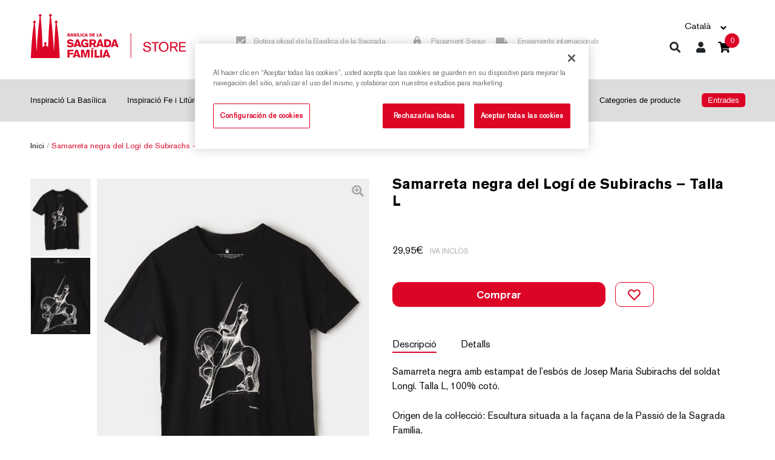

--- FILE ---
content_type: text/html; charset=utf-8
request_url: https://store.sagradafamilia.org/ca/objecte/samarreta-negra-del-logi-de-subirachs-talla-l/2047270?type=article
body_size: 33284
content:
<!DOCTYPE html><html><head><script src="https://cdn.cookielaw.org/scripttemplates/otSDKStub.js" data-document-language="true" type="text/javascript" charset="UTF-8" data-domain-script="1b47db07-67a3-416d-a59a-7ded80a30114"></script><script type="text/javascript">function OptanonWrapper() </script><meta charSet="utf-8"/><meta name="viewport" content="width=device-width, initial-scale=1"/><meta name="theme-color" content="#000000"/><link rel="icon" type="image/x-icon" href="https://store.sagradafamilia.org/favicon.ico"/><link rel="apple-touch-icon" href="https://store.sagradafamilia.org/apple-icon-180x180.png"/><link rel="apple-touch-icon" sizes="57x57" href="https://store.sagradafamilia.org/apple-icon-57x57.png"/><link rel="apple-touch-icon" sizes="60x60" href="https://store.sagradafamilia.org/apple-icon-60x60.png"/><link rel="apple-touch-icon" sizes="72x72" href="https://store.sagradafamilia.org/apple-icon-72x72.png"/><link rel="apple-touch-icon" sizes="76x76" href="https://store.sagradafamilia.org/apple-icon-76x76.png"/><link rel="apple-touch-icon" sizes="114x114" href="https://store.sagradafamilia.org/apple-icon-114x114.png"/><link rel="apple-touch-icon" sizes="120x120" href="https://store.sagradafamilia.org/apple-icon-120x120.png"/><link rel="apple-touch-icon" sizes="144x144" href="https://store.sagradafamilia.org/apple-icon-144x144.png"/><link rel="apple-touch-icon" sizes="152x152" href="https://store.sagradafamilia.org/apple-icon-152x152.png"/><link rel="apple-touch-icon" sizes="180x180" href="https://store.sagradafamilia.org/apple-icon-180x180.png"/><link rel="icon" type="image/png" sizes="192x192" href="https://store.sagradafamilia.org/android-icon-192x192.png"/><link rel="icon" type="image/png" sizes="32x32" href="https://store.sagradafamilia.org/favicon-32x32.png"/><link rel="icon" type="image/png" sizes="96x96" href="https://store.sagradafamilia.org/favicon-96x96.png"/><link rel="icon" type="image/png" sizes="16x16" href="https://store.sagradafamilia.org/favicon-16x16.png"/><script strategy="afterInteractive" src="https://www.googletagmanager.com/gtag/js?id=G-P06L9C2BTL"></script><script strategy="afterInteractive">
            window.dataLayer = window.dataLayer || [];
            function gtag(){dataLayer.push(arguments);}
            gtag('js', new Date());
            gtag('config', 'G-P06L9C2BTL', {
              page_path: window.location.pathname,
            });
          </script><script>
        (function(w,d,s,l,i){w[l]=w[l]||[];w[l].push({'gtm.start':
        new Date().getTime(),event:'gtm.js'});var f=d.getElementsByTagName(s)[0],
        j=d.createElement(s),dl=l!='dataLayer'?'&l='+l:'';j.async=true;j.src=
        'https://www.googletagmanager.com/gtm.js?id='+i+dl;f.parentNode.insertBefore(j,f);
        })(window,document,'script','dataLayer', 'GTM-TRNT3R7');
        </script><title>Samarreta negra del Logí de Subirachs – Talla L | Sagrada Familia Shop</title><meta name="robots" content="index,follow"/><meta name="googlebot" content="index,follow"/><link rel="canonical" href="https://store.sagradafamilia.org/ca/objecte/samarreta-negra-del-logi-de-subirachs-talla-l/2047270?type=article"/><link hrefLang="x-default" rel="alternate" href="https://store.sagradafamilia.org/en/object/black-t-shirt-of-the-longinus-by-subirachs-size-l/2047270?type=article"/><link hrefLang="es" rel="alternate" href="https://store.sagradafamilia.org/es/objeto/camiseta-negra-del-longino-de-subirachs-talla-l/2047270?type=article"/><link hrefLang="ca" rel="alternate" href="https://store.sagradafamilia.org/ca/objecte/samarreta-negra-del-logi-de-subirachs-talla-l/2047270?type=article"/><link hrefLang="en" rel="alternate" href="https://store.sagradafamilia.org/en/object/black-t-shirt-of-the-longinus-by-subirachs-size-l/2047270?type=article"/><meta name="description" content="Samarreta negra amb estampat de l’esbós de Josep Maria Subirachs del soldat Longí. Talla L, 100% cotó."/><meta name="twitter:card" content="summary_large_image"/><meta name="twitter:site" content="@sagradafamilia"/><meta name="twitter:creator" content="@sagradafamilia"/><meta property="og:type" content="product"/><meta property="og:locale" content="es-ca"/><meta property="og:url" content="https://store.sagradafamilia.org/ca/objecte/samarreta-negra-del-logi-de-subirachs-talla-l/2047270?type=article"/><meta property="og:title" content="Samarreta negra del Logí de Subirachs – Talla L | Sagrada Familia Shop"/><meta property="og:description" content="Samarreta negra amb estampat de l’esbós de Josep Maria Subirachs del soldat Longí. Talla L, 100% cotó."/><meta property="og:site_name" content="Sagrada Familia Store"/><meta property="og:image" content="https://api.laie.es/media/erp/2000000/2000000049755-391x500-data.JPG"/><meta property="og:image:secure_url" content="https://api.laie.es/media/erp/2000000/2000000049755-391x500-data.JPG"/><script type="application/ld+json">{"@context":"http://schema.org/","@type":"WebPage","mainEntity":{"@type":"Product","name":"Samarreta negra del Logí de Subirachs – Talla L","image":"https://api.laie.es/media/erp/2000000/2000000049755-391x500-data.JPG","description":"Samarreta negra amb estampat de l’esbós de Josep Maria Subirachs del soldat Longí. Talla L, 100% cotó.","sku":"2000000049755","category":{"@type":"Thing","name":"Adults"},"offers":{"@type":"Offer","availability":"http://schema.org/InStock","price":29.95,"priceCurrency":"EUR","seller":{"@type":"Organization","name":"SAGRADA FAMILIA"}}}}</script><meta name="next-head-count" content="44"/><link rel="preload" href="/_next/static/css/8c881aff.acf8493e.chunk.css" as="style"/><link rel="stylesheet" href="/_next/static/css/8c881aff.acf8493e.chunk.css" data-n-g=""/><link rel="preload" href="/_next/static/css/styles.9402ce12.chunk.css" as="style"/><link rel="stylesheet" href="/_next/static/css/styles.9402ce12.chunk.css" data-n-g=""/><link rel="preload" href="/_next/static/css/pages/ca/objecte/%5Bslug%5D/%5Bid%5D.9a883041.chunk.css" as="style"/><link rel="stylesheet" href="/_next/static/css/pages/ca/objecte/%5Bslug%5D/%5Bid%5D.9a883041.chunk.css" data-n-p=""/><noscript data-n-css="true"></noscript><link rel="preload" href="/_next/static/chunks/main-54651d836ae3aacb8d0b.js" as="script"/><link rel="preload" href="/_next/static/chunks/webpack-8e3a0acc13cd436fef20.js" as="script"/><link rel="preload" href="/_next/static/chunks/framework.35718eeaa4b37b94e1ee.js" as="script"/><link rel="preload" href="/_next/static/chunks/cb1608f2.de08a7c8ff47317a8bdb.js" as="script"/><link rel="preload" href="/_next/static/chunks/a9a7754c.04065b98e69f8143459d.js" as="script"/><link rel="preload" href="/_next/static/chunks/05d954cf.6c7e1bbcc1611f0a9c62.js" as="script"/><link rel="preload" href="/_next/static/chunks/8c881aff.d28d2a547542db232515.js" as="script"/><link rel="preload" href="/_next/static/chunks/37d020907066e59464b2f0f68bfbbca5dca3182f.84529dba8bf8d037ccdf.js" as="script"/><link rel="preload" href="/_next/static/chunks/eb2f3e7c372fc4d81cc128c552d860a8a7698c4f.c83ca2171f714bd5cb0b.js" as="script"/><link rel="preload" href="/_next/static/chunks/e28762802119228c77c571025731a365c428e33d.7f0ff3ff5205afe49325.js" as="script"/><link rel="preload" href="/_next/static/chunks/762a6c503f7034f418c7b5ead980db7eed1af956.f4d56b4e0f219c8fb135.js" as="script"/><link rel="preload" href="/_next/static/chunks/d3d0ca1488c5c7dc03c8a653b74cceab4e9aac4e.28164b2b4599b36e21a2.js" as="script"/><link rel="preload" href="/_next/static/chunks/0aed471da268ffe56bbbd520f4189293b46d5ae1.d05f483e930b5eb6e066.js" as="script"/><link rel="preload" href="/_next/static/chunks/b5b22b5d922fc6b8de820a59e2516eefbc7252cf.4b7f74a8d6a6174ca412.js" as="script"/><link rel="preload" href="/_next/static/chunks/7e70b9b028cc60783d4270078e46bfb26cf03e13.0b122be685d990290d2a.js" as="script"/><link rel="preload" href="/_next/static/chunks/65077b965a32198aa5fae46afe8184ca6ff6e701.0494b212a70c4ef19392.js" as="script"/><link rel="preload" href="/_next/static/chunks/4650250c8a918334ceb1027c9d0d6798e11b9a4e.e513b81713f4bf37637d.js" as="script"/><link rel="preload" href="/_next/static/chunks/cc0d492385f512eb057210fda1cd86b32949acda.9b92a1b3494f7e2e920b.js" as="script"/><link rel="preload" href="/_next/static/chunks/styles.be5c3d488080f2953efc.js" as="script"/><link rel="preload" href="/_next/static/chunks/pages/_app-25b2731a1d0b9de10c8b.js" as="script"/><link rel="preload" href="/_next/static/chunks/57da58911991aa9e3b0a0d5d8fceb1b0da5c3a24.5c1cb9bf5239d6fac3c1.js" as="script"/><link rel="preload" href="/_next/static/chunks/691c198bd33baf7704e86149d87885ea7abaea29.ffbbff556c6b2742fdb8.js" as="script"/><link rel="preload" href="/_next/static/chunks/9120f0edbcbb66f710c11171911da29f42075f3d.42c3ca04f2d67faacf39.js" as="script"/><link rel="preload" href="/_next/static/chunks/35ddf571f55e814a61f515c4e4e1f411ae73ca79.0f5b07a6ce33342d36d3.js" as="script"/><link rel="preload" href="/_next/static/chunks/de979e481a3792627ab24446cf6ba0849179e828.f555609007ceea106fd1.js" as="script"/><link rel="preload" href="/_next/static/chunks/pages/ca/objecte/%5Bslug%5D/%5Bid%5D-5b240a5d9d6ff14a2059.js" as="script"/></head><body><div id="__next"><noscript><iframe src="https://www.googletagmanager.com/ns.html?id=GTM-TRNT3R7" height="0" width="0" style="display:none;visibility:hidden"></iframe></noscript><header class="container-fluid d" id="menu-header"><div class="container menu-sup"><div class="row h-100"><div class="col-3 col-xl-3 my-auto"><a href="/ca" class=""><img src="[data-uri]" alt="Sagrada Familia Shop logo" class="logo"/></a></div><div class="col-6 col-xl-7 my-auto menu-sup-mig"><div class="row menu-textos"><div class="col-5"><img src="[data-uri]" alt="" class="imgmnu"/>Botiga oficial de la Basílica de la Sagrada Família</div><div class="col-3 txt-mig"><img src="[data-uri]" alt="" class="imgmnu"/>Pagament Segur</div><div class="col-4"><img src="[data-uri]" alt="" class="imgmnu"/>Enviaments internacionals</div></div></div><div class="col-3 col-xl-2 my-auto"><div class="bloc-menu-resources"><div class="item sel-idiomes"><div class="nav-item dropdown"><a aria-haspopup="true" aria-expanded="false" id="nav-dropdown" href="#" class="dropdown-toggle nav-link" role="button">Català</a></div><div class="item fletxa"></div></div><ul class="options float-right menu-textos"><li class="item lupa "><a class="dropbtn" href="/ca/cerca"><div class="btn menu btn-cart"><svg aria-hidden="true" focusable="false" data-prefix="fas" data-icon="search" class="svg-inline--fa fa-search " role="img" xmlns="http://www.w3.org/2000/svg" viewBox="0 0 512 512"><path fill="currentColor" d="M505 442.7L405.3 343c-4.5-4.5-10.6-7-17-7H372c27.6-35.3 44-79.7 44-128C416 93.1 322.9 0 208 0S0 93.1 0 208s93.1 208 208 208c48.3 0 92.7-16.4 128-44v16.3c0 6.4 2.5 12.5 7 17l99.7 99.7c9.4 9.4 24.6 9.4 33.9 0l28.3-28.3c9.4-9.4 9.4-24.6.1-34zM208 336c-70.7 0-128-57.2-128-128 0-70.7 57.2-128 128-128 70.7 0 128 57.2 128 128 0 70.7-57.2 128-128 128z"></path></svg></div></a></li><li class="item usuaris"><a class="dropbtn" href="/ca/accedir"><button class="btn menu btn-user" data-type="user"><svg aria-hidden="true" focusable="false" data-prefix="fas" data-icon="user" class="svg-inline--fa fa-user " role="img" xmlns="http://www.w3.org/2000/svg" viewBox="0 0 448 512"><path fill="currentColor" d="M224 256c70.7 0 128-57.3 128-128S294.7 0 224 0 96 57.3 96 128s57.3 128 128 128zm89.6 32h-16.7c-22.2 10.2-46.9 16-72.9 16s-50.6-5.8-72.9-16h-16.7C60.2 288 0 348.2 0 422.4V464c0 26.5 21.5 48 48 48h352c26.5 0 48-21.5 48-48v-41.6c0-74.2-60.2-134.4-134.4-134.4z"></path></svg></button></a></li><li class="item"><div class="modal-cart-wrapper"><a href="/ca/cistella/cart" class="btn menu btn-cart"><svg aria-hidden="true" focusable="false" data-prefix="fas" data-icon="shopping-cart" class="svg-inline--fa fa-shopping-cart " role="img" xmlns="http://www.w3.org/2000/svg" viewBox="0 0 576 512"><path fill="currentColor" d="M528.12 301.319l47.273-208C578.806 78.301 567.391 64 551.99 64H159.208l-9.166-44.81C147.758 8.021 137.93 0 126.529 0H24C10.745 0 0 10.745 0 24v16c0 13.255 10.745 24 24 24h69.883l70.248 343.435C147.325 417.1 136 435.222 136 456c0 30.928 25.072 56 56 56s56-25.072 56-56c0-15.674-6.447-29.835-16.824-40h209.647C430.447 426.165 424 440.326 424 456c0 30.928 25.072 56 56 56s56-25.072 56-56c0-22.172-12.888-41.332-31.579-50.405l5.517-24.276c3.413-15.018-8.002-29.319-23.403-29.319H218.117l-6.545-32h293.145c11.206 0 20.92-7.754 23.403-18.681z"></path></svg><em class="fa fa-shopping-cart" aria-hidden="true"></em><span data-cart-page="/cart/total" class="number">0</span></a><div class="fl-modal "><div class="modal-cart"><div class="row"><div class="col-6 total">TOTAL:</div><div class="col-6 total preu text-right"> €</div></div><div class="col-12"><a href="/ca/cistella/cart" class="btn menu btn-cart"><button type="button" class="btn btn-primary">Comprar</button></a></div></div></div></div></li></ul></div></div></div></div></header><div class="container-fluid" id="menu-header-inf"><nav class="container main-nav navbar-fixed-top navbar navbar-expand-xl navbar-light"><button aria-controls="responsive-navbar-nav" type="button" aria-label="Toggle navigation" class="burger navbar-toggler collapsed"><span class="navbar-toggler-icon"></span></button><div class="navbar-collapse collapse" id="responsive-navbar-nav"><div class="cat navbar-nav"><a class="nav-link" href="/ca/inspiracio-la-basilica"><span class="menu-seccio">Inspiració La Basílica</span></a><a class="nav-link" href="/ca/fe-i-liturgia"><span class="menu-seccio">Inspiració Fe i Litúrgia</span></a><a class="nav-link" href="/ca/obra-grafica"><span class="menu-seccio">Obra gràfica</span></a><a class="nav-link" href="/ca/reproduccions"><span class="menu-seccio">Reproduccions</span></a><a class="nav-link" href="/ca/publicacions"><span class="menu-seccio">Publicacions</span></a><a class="nav-link" href="/ca/casa-museu"><span class="menu-seccio">Inspiració Casa Museu Gaudí</span></a><a class="nav-link" href="/ca/infantil"><span class="menu-seccio">Infantil</span></a><a class="nav-link" href="/ca/categories-producte"><span class="menu-seccio">Categories de producte</span></a><a class="tickets nav-link" target="_blank" href="https://sagradafamilia.org/tickets"><span class="menu-seccio entrades">Entrades</span></a><hr class="divisormnu"/><div class="item sel-idiomes"><div class="nav-item dropdown"><a aria-haspopup="true" aria-expanded="false" id="nav-dropdown" href="#" class="dropdown-toggle nav-link" role="button">Català</a></div><div class="item fletxa"></div></div></div></div></nav></div><main role="main" class="flex-shrink-0 inici-home fitxa objecte-detall"><div id="isActiveHeader" class="container-fluid separav30"><div class="container"><div class="row breadcrumbs"><div class="col-12"><a href="/ca/" class="">Inici</a> / <span class="breadcrumb-actual">Samarreta negra del Logí de Subirachs – Talla L</span></div></div><div class="row objecte separav30"><div class="imatge-detall col-12 col-lg-6"><div class="tapa-dalt-imatge"></div><div class="container"><div class="slick-slider carrussel slick-initialized" dir="ltr"><button type="button" data-role="none" class="slick-arrow slick-prev" style="display:block"> <!-- -->Previous</button><div class="slick-list"><div class="slick-track" style="width:500%;left:-100%"><div data-index="-1" tabindex="-1" class="slick-slide slick-cloned" aria-hidden="true" style="width:20%"><div><div class="div-img hidden" tabindex="-1" style="width:100%;display:inline-block"><span class="iconazoom"><svg aria-hidden="true" focusable="false" data-prefix="fas" data-icon="search-plus" class="svg-inline--fa fa-search-plus " role="img" xmlns="http://www.w3.org/2000/svg" viewBox="0 0 512 512"><path fill="currentColor" d="M304 192v32c0 6.6-5.4 12-12 12h-56v56c0 6.6-5.4 12-12 12h-32c-6.6 0-12-5.4-12-12v-56h-56c-6.6 0-12-5.4-12-12v-32c0-6.6 5.4-12 12-12h56v-56c0-6.6 5.4-12 12-12h32c6.6 0 12 5.4 12 12v56h56c6.6 0 12 5.4 12 12zm201 284.7L476.7 505c-9.4 9.4-24.6 9.4-33.9 0L343 405.3c-4.5-4.5-7-10.6-7-17V372c-35.3 27.6-79.7 44-128 44C93.1 416 0 322.9 0 208S93.1 0 208 0s208 93.1 208 208c0 48.3-16.4 92.7-44 128h16.3c6.4 0 12.5 2.5 17 7l99.7 99.7c9.3 9.4 9.3 24.6 0 34zM344 208c0-75.2-60.8-136-136-136S72 132.8 72 208s60.8 136 136 136 136-60.8 136-136z"></path></svg></span><img loading="lazy" class="recom_card_llibre lazyload" alt="alt text" effect="blur" src="https://api.laie.es/media/erp/2000000/2000000049755_1-391x500-data.JPG"/></div></div></div><div data-index="0" class="slick-slide slick-active slick-current" tabindex="-1" aria-hidden="false" style="outline:none;width:20%"><div><div class="div-img hidden" tabindex="-1" style="width:100%;display:inline-block"><span class="iconazoom"><svg aria-hidden="true" focusable="false" data-prefix="fas" data-icon="search-plus" class="svg-inline--fa fa-search-plus " role="img" xmlns="http://www.w3.org/2000/svg" viewBox="0 0 512 512"><path fill="currentColor" d="M304 192v32c0 6.6-5.4 12-12 12h-56v56c0 6.6-5.4 12-12 12h-32c-6.6 0-12-5.4-12-12v-56h-56c-6.6 0-12-5.4-12-12v-32c0-6.6 5.4-12 12-12h56v-56c0-6.6 5.4-12 12-12h32c6.6 0 12 5.4 12 12v56h56c6.6 0 12 5.4 12 12zm201 284.7L476.7 505c-9.4 9.4-24.6 9.4-33.9 0L343 405.3c-4.5-4.5-7-10.6-7-17V372c-35.3 27.6-79.7 44-128 44C93.1 416 0 322.9 0 208S93.1 0 208 0s208 93.1 208 208c0 48.3-16.4 92.7-44 128h16.3c6.4 0 12.5 2.5 17 7l99.7 99.7c9.3 9.4 9.3 24.6 0 34zM344 208c0-75.2-60.8-136-136-136S72 132.8 72 208s60.8 136 136 136 136-60.8 136-136z"></path></svg></span><img loading="lazy" class="recom_card_llibre lazyload" alt="alt text" effect="blur" src="https://api.laie.es/media/erp/2000000/2000000049755-391x500-data.JPG"/></div></div></div><div data-index="1" class="slick-slide" tabindex="-1" aria-hidden="true" style="outline:none;width:20%"><div><div class="div-img hidden" tabindex="-1" style="width:100%;display:inline-block"><span class="iconazoom"><svg aria-hidden="true" focusable="false" data-prefix="fas" data-icon="search-plus" class="svg-inline--fa fa-search-plus " role="img" xmlns="http://www.w3.org/2000/svg" viewBox="0 0 512 512"><path fill="currentColor" d="M304 192v32c0 6.6-5.4 12-12 12h-56v56c0 6.6-5.4 12-12 12h-32c-6.6 0-12-5.4-12-12v-56h-56c-6.6 0-12-5.4-12-12v-32c0-6.6 5.4-12 12-12h56v-56c0-6.6 5.4-12 12-12h32c6.6 0 12 5.4 12 12v56h56c6.6 0 12 5.4 12 12zm201 284.7L476.7 505c-9.4 9.4-24.6 9.4-33.9 0L343 405.3c-4.5-4.5-7-10.6-7-17V372c-35.3 27.6-79.7 44-128 44C93.1 416 0 322.9 0 208S93.1 0 208 0s208 93.1 208 208c0 48.3-16.4 92.7-44 128h16.3c6.4 0 12.5 2.5 17 7l99.7 99.7c9.3 9.4 9.3 24.6 0 34zM344 208c0-75.2-60.8-136-136-136S72 132.8 72 208s60.8 136 136 136 136-60.8 136-136z"></path></svg></span><img loading="lazy" class="recom_card_llibre lazyload" alt="alt text" effect="blur" src="https://api.laie.es/media/erp/2000000/2000000049755_1-391x500-data.JPG"/></div></div></div><div data-index="2" tabindex="-1" class="slick-slide slick-cloned" aria-hidden="true" style="width:20%"><div><div class="div-img hidden" tabindex="-1" style="width:100%;display:inline-block"><span class="iconazoom"><svg aria-hidden="true" focusable="false" data-prefix="fas" data-icon="search-plus" class="svg-inline--fa fa-search-plus " role="img" xmlns="http://www.w3.org/2000/svg" viewBox="0 0 512 512"><path fill="currentColor" d="M304 192v32c0 6.6-5.4 12-12 12h-56v56c0 6.6-5.4 12-12 12h-32c-6.6 0-12-5.4-12-12v-56h-56c-6.6 0-12-5.4-12-12v-32c0-6.6 5.4-12 12-12h56v-56c0-6.6 5.4-12 12-12h32c6.6 0 12 5.4 12 12v56h56c6.6 0 12 5.4 12 12zm201 284.7L476.7 505c-9.4 9.4-24.6 9.4-33.9 0L343 405.3c-4.5-4.5-7-10.6-7-17V372c-35.3 27.6-79.7 44-128 44C93.1 416 0 322.9 0 208S93.1 0 208 0s208 93.1 208 208c0 48.3-16.4 92.7-44 128h16.3c6.4 0 12.5 2.5 17 7l99.7 99.7c9.3 9.4 9.3 24.6 0 34zM344 208c0-75.2-60.8-136-136-136S72 132.8 72 208s60.8 136 136 136 136-60.8 136-136z"></path></svg></span><img loading="lazy" class="recom_card_llibre lazyload" alt="alt text" effect="blur" src="https://api.laie.es/media/erp/2000000/2000000049755-391x500-data.JPG"/></div></div></div><div data-index="3" tabindex="-1" class="slick-slide slick-cloned" aria-hidden="true" style="width:20%"><div><div class="div-img hidden" tabindex="-1" style="width:100%;display:inline-block"><span class="iconazoom"><svg aria-hidden="true" focusable="false" data-prefix="fas" data-icon="search-plus" class="svg-inline--fa fa-search-plus " role="img" xmlns="http://www.w3.org/2000/svg" viewBox="0 0 512 512"><path fill="currentColor" d="M304 192v32c0 6.6-5.4 12-12 12h-56v56c0 6.6-5.4 12-12 12h-32c-6.6 0-12-5.4-12-12v-56h-56c-6.6 0-12-5.4-12-12v-32c0-6.6 5.4-12 12-12h56v-56c0-6.6 5.4-12 12-12h32c6.6 0 12 5.4 12 12v56h56c6.6 0 12 5.4 12 12zm201 284.7L476.7 505c-9.4 9.4-24.6 9.4-33.9 0L343 405.3c-4.5-4.5-7-10.6-7-17V372c-35.3 27.6-79.7 44-128 44C93.1 416 0 322.9 0 208S93.1 0 208 0s208 93.1 208 208c0 48.3-16.4 92.7-44 128h16.3c6.4 0 12.5 2.5 17 7l99.7 99.7c9.3 9.4 9.3 24.6 0 34zM344 208c0-75.2-60.8-136-136-136S72 132.8 72 208s60.8 136 136 136 136-60.8 136-136z"></path></svg></span><img loading="lazy" class="recom_card_llibre lazyload" alt="alt text" effect="blur" src="https://api.laie.es/media/erp/2000000/2000000049755_1-391x500-data.JPG"/></div></div></div></div></div><button type="button" data-role="none" class="slick-arrow slick-next" style="display:block"> <!-- -->Next</button><ul style="display:block" class="slick-dots slick-thumb"><li class="slick-active"><span class="obj_thumbs"><img loading="lazy" class="img-thumb lazyload" alt="alt text" effect="blur" src="https://api.laie.es/media/erp/2000000/2000000049755-100x128-data-thumb.JPG"/></span></li><li class=""><span class="obj_thumbs"><img loading="lazy" class="img-thumb lazyload" alt="alt text" effect="blur" src="https://api.laie.es/media/erp/2000000/2000000049755_1-100x128-data-thumb.JPG"/></span></li></ul></div></div><div class="tapa-baix-imatge"></div></div><div class="contingut-detall col-12 col-lg-6"><div class="container"><div class="recom_card card"><div class="body_recom card-body"><div class="titol_recom card-title h5"><h1>Samarreta negra del Logí de Subirachs – Talla L</h1></div><div class="subtitol card-subtitle h6"></div><div class="container-cap"><div class="autor card-subtitle h6"></div><p class="editorial card-text"></p><p class="preu_recom card-text">29,95<!-- -->€<!-- --> <span class="preu-iva"> <!-- -->IVA inclòs<!-- --> </span></p></div><button type="button" class="btn-fitxa-comprar btn btn-primary">Comprar</button><button type="button" class="btn-buit btn-fitxa-fav btn btn-primary"><img class="fav-cor" src="//s.svgbox.net/hero-outline.svg?fill=dc0526&amp;ic=heart" alt="cor"/></button><nav class="nav card-header-tabs nav-tabs" role="tablist"><a id="controlled-tab-example-tab-descripcio" href="#" role="tab" data-rb-event-key="descripcio" aria-controls="controlled-tab-example-tabpane-descripcio" aria-selected="true" class="nav-item nav-link active">Descripció</a><a id="controlled-tab-example-tab-detalls" href="#" role="tab" data-rb-event-key="detalls" aria-controls="controlled-tab-example-tabpane-detalls" aria-selected="false" class="nav-item nav-link">Detalls</a></nav><div class="tab-content"><div id="controlled-tab-example-tabpane-descripcio" aria-labelledby="controlled-tab-example-tab-descripcio" role="tabpanel" aria-hidden="false" class="fade tab-pane active show"><div class="fitxa-text">Samarreta negra amb estampat de l’esbós de Josep Maria Subirachs del soldat Longí. Talla L, 100% cotó.</div><div style="margin-top:25px" class="fitxa-text">Origen de la col·lecció: Escultura situada a la façana de la Passió de la Sagrada Família.</div></div><div id="controlled-tab-example-tabpane-detalls" aria-labelledby="controlled-tab-example-tab-detalls" role="tabpanel" aria-hidden="true" class="fade tab-pane"><div style="display:flex;flex-direction:column"><span>Tamany<!-- -->: <!-- -->24,3 x 24,3 x 2<!-- --> cm.</span><span>Pes<!-- -->: <!-- -->159.0 gr.</span><span>Algodón 100%</span></div></div></div></div></div></div></div></div></div><div class="carrusel-fitxa-objectes"><div class="container separav120"><div class="row"><div class="col-9 col-lg-7"><h4>També t&#x27;agradarà</h4></div></div><div class="slick-slider carrussel recomanats slick-initialized" dir="ltr"><button type="button" data-role="none" class="slick-arrow slick-prev" style="display:block"> <!-- -->Previous</button><div class="slick-list"><div class="slick-track" style="width:700%;left:-100%"><div data-index="-4" tabindex="-1" class="slick-slide slick-cloned" aria-hidden="true" style="width:3.5714285714285716%"><div><div class="regala_card_llibre objecte card"><a href="/ca/objecte/samarreta-amb-il-lustracio-dun-pinacle-talla-m/1140628?type=article" class=""><div class="img-cont hidden"><img loading="lazy" class="safa-objecte lazyload" alt="alt text" effect="blur" src="https://api.laie.es/media/erp/8773026/8773026200069-235x300-list.JPG"/></div></a><div class="card-body"><p class="preu card-text">24,95<!-- -->€</p><a href="/ca/objecte/samarreta-amb-il-lustracio-dun-pinacle-talla-m/1140628?type=article" class=""><div class="card-title h5">Samarreta amb il·lustració d’un pinacle - talla M</div></a></div></div></div></div><div data-index="-3" tabindex="-1" class="slick-slide slick-cloned" aria-hidden="true" style="width:3.5714285714285716%"><div><div class="regala_card_llibre objecte card"><a href="/ca/objecte/samarreta-negra-amb-butxaca-amb-estampat-multicolor-representant-els-vitralls-de-la-sagrada-familia-talla-xxl/1140639?type=article" class=""><div class="img-cont hidden"><img loading="lazy" class="safa-objecte lazyload" alt="alt text" effect="blur" src="https://api.laie.es/media/erp/8773084/8773084809952-235x300-list.JPG"/></div></a><div class="card-body"><p class="preu card-text">29,95<!-- -->€</p><a href="/ca/objecte/samarreta-negra-amb-butxaca-amb-estampat-multicolor-representant-els-vitralls-de-la-sagrada-familia-talla-xxl/1140639?type=article" class=""><div class="card-title h5">Samarreta negra amb butxaca amb estampat multicolor representant els vitralls de la Sagrada Família - talla XXL</div></a></div></div></div></div><div data-index="-2" tabindex="-1" class="slick-slide slick-cloned" aria-hidden="true" style="width:3.5714285714285716%"><div><div class="regala_card_llibre objecte card"><a href="/ca/objecte/samarreta-amb-estampat-de-la-generacio-duna-closca-de-cargol-talla-xl/869883?type=article" class=""><div class="img-cont hidden"><img loading="lazy" class="safa-objecte lazyload" alt="alt text" effect="blur" src="https://api.laie.es/media/erp/8014658/8014658000574-235x300-list.JPG"/></div></a><div class="card-body"><p class="preu card-text">24,95<!-- -->€</p><a href="/ca/objecte/samarreta-amb-estampat-de-la-generacio-duna-closca-de-cargol-talla-xl/869883?type=article" class=""><div class="card-title h5">Samarreta amb estampat de la generació d’una closca de cargol - talla XL</div></a></div></div></div></div><div data-index="-1" tabindex="-1" class="slick-slide slick-cloned" aria-hidden="true" style="width:3.5714285714285716%"><div><div class="regala_card_llibre objecte card"><a href="/ca/objecte/samarreta-amb-estampat-del-planol-alcat-talla-l/2047261?type=article" class=""><div class="img-cont hidden"><img loading="lazy" class="safa-objecte lazyload" alt="alt text" effect="blur" src="https://api.laie.es/media/erp/2000000/2000000049663-235x300-list.JPG"/></div></a><div class="card-body"><p class="preu card-text">29,95<!-- -->€</p><a href="/ca/objecte/samarreta-amb-estampat-del-planol-alcat-talla-l/2047261?type=article" class=""><div class="card-title h5">Samarreta amb estampat del plànol alçat, talla L</div></a></div></div></div></div><div data-index="0" class="slick-slide slick-active slick-current" tabindex="-1" aria-hidden="false" style="outline:none;width:3.5714285714285716%"><div><div class="regala_card_llibre objecte card"><a href="/ca/objecte/polo-l-blau-brodat-de-la-torre-de-la-mare-de-deu/2001372?type=article" class=""><div class="img-cont hidden"><img loading="lazy" class="safa-objecte lazyload" alt="alt text" effect="blur" src="https://api.laie.es/media/erp/1000000/100000005750-235x300-list.JPG"/></div></a><div class="card-body"><p class="preu card-text">29,95<!-- -->€</p><a href="/ca/objecte/polo-l-blau-brodat-de-la-torre-de-la-mare-de-deu/2001372?type=article" class=""><div class="card-title h5">Polo L blau brodat de la Torre de la Mare de Déu</div></a></div></div></div></div><div data-index="1" class="slick-slide slick-active" tabindex="-1" aria-hidden="false" style="outline:none;width:3.5714285714285716%"><div><div class="regala_card_llibre objecte card"><a href="/ca/objecte/samarreta-amb-il-lustracio-de-la-facana-naixement-talla-l/1326071?type=article" class=""><div class="img-cont hidden"><img loading="lazy" class="safa-objecte lazyload" alt="alt text" effect="blur" src="https://api.laie.es/media/erp/9789203/9789203260718-235x300-list.JPG"/></div></a><div class="card-body"><p class="preu card-text">29,95<!-- -->€</p><a href="/ca/objecte/samarreta-amb-il-lustracio-de-la-facana-naixement-talla-l/1326071?type=article" class=""><div class="card-title h5">Samarreta amb il·lustració de la façana Naixement talla L</div></a></div></div></div></div><div data-index="2" class="slick-slide slick-active" tabindex="-1" aria-hidden="false" style="outline:none;width:3.5714285714285716%"><div><div class="regala_card_llibre objecte card"><a href="/ca/objecte/samarreta-amb-estampat-dun-esbos-de-subirachs-talla-s/897925?type=article" class=""><div class="img-cont hidden"><img loading="lazy" class="safa-objecte lazyload" alt="alt text" effect="blur" src="https://api.laie.es/media/erp/9789208/9789208979257-235x300-list.JPG"/></div></a><div class="card-body"><p class="preu card-text">29,95<!-- -->€</p><a href="/ca/objecte/samarreta-amb-estampat-dun-esbos-de-subirachs-talla-s/897925?type=article" class=""><div class="card-title h5">Samarreta amb estampat d&#x27;un esbós de Subirachs- Talla S</div></a></div></div></div></div><div data-index="3" class="slick-slide slick-active" tabindex="-1" aria-hidden="false" style="outline:none;width:3.5714285714285716%"><div><div class="regala_card_llibre objecte card"><a href="/ca/objecte/samarreta-amb-estampat-reproduint-els-vitralls-de-la-sagrada-familia-talla-m/1195456?type=article" class=""><div class="img-cont hidden"><img loading="lazy" class="safa-objecte lazyload" alt="alt text" effect="blur" src="https://api.laie.es/media/erp/9789201/9789201954565-235x300-list.JPG"/></div></a><div class="card-body"><p class="preu card-text">29,95<!-- -->€</p><a href="/ca/objecte/samarreta-amb-estampat-reproduint-els-vitralls-de-la-sagrada-familia-talla-m/1195456?type=article" class=""><div class="card-title h5">Samarreta amb estampat reproduint els vitralls de la Sagrada Família - talla M</div></a></div></div></div></div><div data-index="4" class="slick-slide" tabindex="-1" aria-hidden="true" style="outline:none;width:3.5714285714285716%"><div><div class="regala_card_llibre objecte card"><a href="/ca/objecte/samarreta-amb-estampat-reproduint-els-vitralls-de-la-sagrada-familia-talla-xl/1195459?type=article" class=""><div class="img-cont hidden"><img loading="lazy" class="safa-objecte lazyload" alt="alt text" effect="blur" src="https://api.laie.es/media/erp/9789201/9789201954596-235x300-list.JPG"/></div></a><div class="card-body"><p class="preu card-text">29,95<!-- -->€</p><a href="/ca/objecte/samarreta-amb-estampat-reproduint-els-vitralls-de-la-sagrada-familia-talla-xl/1195459?type=article" class=""><div class="card-title h5">Samarreta amb estampat reproduint els vitralls de la Sagrada Família - talla XL</div></a></div></div></div></div><div data-index="5" class="slick-slide" tabindex="-1" aria-hidden="true" style="outline:none;width:3.5714285714285716%"><div><div class="regala_card_llibre objecte card"><a href="/ca/objecte/samarreta-amb-il-lustracio-dun-pinacle-talla-xxl/1147246?type=article" class=""><div class="img-cont hidden"><img loading="lazy" class="safa-objecte lazyload" alt="alt text" effect="blur" src="https://api.laie.es/media/erp/8773026/8773026209956-235x300-list.JPG"/></div></a><div class="card-body"><p class="preu card-text">24,95<!-- -->€</p><a href="/ca/objecte/samarreta-amb-il-lustracio-dun-pinacle-talla-xxl/1147246?type=article" class=""><div class="card-title h5">Samarreta amb il·lustració d’un pinacle - talla XXL</div></a></div></div></div></div><div data-index="6" class="slick-slide" tabindex="-1" aria-hidden="true" style="outline:none;width:3.5714285714285716%"><div><div class="regala_card_llibre objecte card"><a href="/ca/objecte/samarreta-amb-estampat-del-planol-alcat-talla-xl/1355764?type=article" class=""><div class="img-cont hidden"><img loading="lazy" class="safa-objecte lazyload" alt="alt text" effect="blur" src="https://api.laie.es/media/erp/9789203/9789203557641-235x300-list.JPG"/></div></a><div class="card-body"><p class="preu card-text">29,95<!-- -->€</p><a href="/ca/objecte/samarreta-amb-estampat-del-planol-alcat-talla-xl/1355764?type=article" class=""><div class="card-title h5">Samarreta amb estampat del plànol alçat,  talla  XL</div></a></div></div></div></div><div data-index="7" class="slick-slide" tabindex="-1" aria-hidden="true" style="outline:none;width:3.5714285714285716%"><div><div class="regala_card_llibre objecte card"><a href="/ca/objecte/samarreta-negra-del-logi-de-subirachs-talla-m/2047269?type=article" class=""><div class="img-cont hidden"><img loading="lazy" class="safa-objecte lazyload" alt="alt text" effect="blur" src="https://api.laie.es/media/erp/2000000/2000000049748-235x300-list.JPG"/></div></a><div class="card-body"><p class="preu card-text">29,95<!-- -->€</p><a href="/ca/objecte/samarreta-negra-del-logi-de-subirachs-talla-m/2047269?type=article" class=""><div class="card-title h5">Samarreta negra del Logí de Subirachs – Talla M</div></a></div></div></div></div><div data-index="8" class="slick-slide" tabindex="-1" aria-hidden="true" style="outline:none;width:3.5714285714285716%"><div><div class="regala_card_llibre objecte card"><a href="/ca/objecte/samarreta-amb-il-lustracio-dun-pinacle-talla-m/1140628?type=article" class=""><div class="img-cont hidden"><img loading="lazy" class="safa-objecte lazyload" alt="alt text" effect="blur" src="https://api.laie.es/media/erp/8773026/8773026200069-235x300-list.JPG"/></div></a><div class="card-body"><p class="preu card-text">24,95<!-- -->€</p><a href="/ca/objecte/samarreta-amb-il-lustracio-dun-pinacle-talla-m/1140628?type=article" class=""><div class="card-title h5">Samarreta amb il·lustració d’un pinacle - talla M</div></a></div></div></div></div><div data-index="9" class="slick-slide" tabindex="-1" aria-hidden="true" style="outline:none;width:3.5714285714285716%"><div><div class="regala_card_llibre objecte card"><a href="/ca/objecte/samarreta-negra-amb-butxaca-amb-estampat-multicolor-representant-els-vitralls-de-la-sagrada-familia-talla-xxl/1140639?type=article" class=""><div class="img-cont hidden"><img loading="lazy" class="safa-objecte lazyload" alt="alt text" effect="blur" src="https://api.laie.es/media/erp/8773084/8773084809952-235x300-list.JPG"/></div></a><div class="card-body"><p class="preu card-text">29,95<!-- -->€</p><a href="/ca/objecte/samarreta-negra-amb-butxaca-amb-estampat-multicolor-representant-els-vitralls-de-la-sagrada-familia-talla-xxl/1140639?type=article" class=""><div class="card-title h5">Samarreta negra amb butxaca amb estampat multicolor representant els vitralls de la Sagrada Família - talla XXL</div></a></div></div></div></div><div data-index="10" class="slick-slide" tabindex="-1" aria-hidden="true" style="outline:none;width:3.5714285714285716%"><div><div class="regala_card_llibre objecte card"><a href="/ca/objecte/samarreta-amb-estampat-de-la-generacio-duna-closca-de-cargol-talla-xl/869883?type=article" class=""><div class="img-cont hidden"><img loading="lazy" class="safa-objecte lazyload" alt="alt text" effect="blur" src="https://api.laie.es/media/erp/8014658/8014658000574-235x300-list.JPG"/></div></a><div class="card-body"><p class="preu card-text">24,95<!-- -->€</p><a href="/ca/objecte/samarreta-amb-estampat-de-la-generacio-duna-closca-de-cargol-talla-xl/869883?type=article" class=""><div class="card-title h5">Samarreta amb estampat de la generació d’una closca de cargol - talla XL</div></a></div></div></div></div><div data-index="11" class="slick-slide" tabindex="-1" aria-hidden="true" style="outline:none;width:3.5714285714285716%"><div><div class="regala_card_llibre objecte card"><a href="/ca/objecte/samarreta-amb-estampat-del-planol-alcat-talla-l/2047261?type=article" class=""><div class="img-cont hidden"><img loading="lazy" class="safa-objecte lazyload" alt="alt text" effect="blur" src="https://api.laie.es/media/erp/2000000/2000000049663-235x300-list.JPG"/></div></a><div class="card-body"><p class="preu card-text">29,95<!-- -->€</p><a href="/ca/objecte/samarreta-amb-estampat-del-planol-alcat-talla-l/2047261?type=article" class=""><div class="card-title h5">Samarreta amb estampat del plànol alçat, talla L</div></a></div></div></div></div><div data-index="12" tabindex="-1" class="slick-slide slick-cloned" aria-hidden="true" style="width:3.5714285714285716%"><div><div class="regala_card_llibre objecte card"><a href="/ca/objecte/polo-l-blau-brodat-de-la-torre-de-la-mare-de-deu/2001372?type=article" class=""><div class="img-cont hidden"><img loading="lazy" class="safa-objecte lazyload" alt="alt text" effect="blur" src="https://api.laie.es/media/erp/1000000/100000005750-235x300-list.JPG"/></div></a><div class="card-body"><p class="preu card-text">29,95<!-- -->€</p><a href="/ca/objecte/polo-l-blau-brodat-de-la-torre-de-la-mare-de-deu/2001372?type=article" class=""><div class="card-title h5">Polo L blau brodat de la Torre de la Mare de Déu</div></a></div></div></div></div><div data-index="13" tabindex="-1" class="slick-slide slick-cloned" aria-hidden="true" style="width:3.5714285714285716%"><div><div class="regala_card_llibre objecte card"><a href="/ca/objecte/samarreta-amb-il-lustracio-de-la-facana-naixement-talla-l/1326071?type=article" class=""><div class="img-cont hidden"><img loading="lazy" class="safa-objecte lazyload" alt="alt text" effect="blur" src="https://api.laie.es/media/erp/9789203/9789203260718-235x300-list.JPG"/></div></a><div class="card-body"><p class="preu card-text">29,95<!-- -->€</p><a href="/ca/objecte/samarreta-amb-il-lustracio-de-la-facana-naixement-talla-l/1326071?type=article" class=""><div class="card-title h5">Samarreta amb il·lustració de la façana Naixement talla L</div></a></div></div></div></div><div data-index="14" tabindex="-1" class="slick-slide slick-cloned" aria-hidden="true" style="width:3.5714285714285716%"><div><div class="regala_card_llibre objecte card"><a href="/ca/objecte/samarreta-amb-estampat-dun-esbos-de-subirachs-talla-s/897925?type=article" class=""><div class="img-cont hidden"><img loading="lazy" class="safa-objecte lazyload" alt="alt text" effect="blur" src="https://api.laie.es/media/erp/9789208/9789208979257-235x300-list.JPG"/></div></a><div class="card-body"><p class="preu card-text">29,95<!-- -->€</p><a href="/ca/objecte/samarreta-amb-estampat-dun-esbos-de-subirachs-talla-s/897925?type=article" class=""><div class="card-title h5">Samarreta amb estampat d&#x27;un esbós de Subirachs- Talla S</div></a></div></div></div></div><div data-index="15" tabindex="-1" class="slick-slide slick-cloned" aria-hidden="true" style="width:3.5714285714285716%"><div><div class="regala_card_llibre objecte card"><a href="/ca/objecte/samarreta-amb-estampat-reproduint-els-vitralls-de-la-sagrada-familia-talla-m/1195456?type=article" class=""><div class="img-cont hidden"><img loading="lazy" class="safa-objecte lazyload" alt="alt text" effect="blur" src="https://api.laie.es/media/erp/9789201/9789201954565-235x300-list.JPG"/></div></a><div class="card-body"><p class="preu card-text">29,95<!-- -->€</p><a href="/ca/objecte/samarreta-amb-estampat-reproduint-els-vitralls-de-la-sagrada-familia-talla-m/1195456?type=article" class=""><div class="card-title h5">Samarreta amb estampat reproduint els vitralls de la Sagrada Família - talla M</div></a></div></div></div></div><div data-index="16" tabindex="-1" class="slick-slide slick-cloned" aria-hidden="true" style="width:3.5714285714285716%"><div><div class="regala_card_llibre objecte card"><a href="/ca/objecte/samarreta-amb-estampat-reproduint-els-vitralls-de-la-sagrada-familia-talla-xl/1195459?type=article" class=""><div class="img-cont hidden"><img loading="lazy" class="safa-objecte lazyload" alt="alt text" effect="blur" src="https://api.laie.es/media/erp/9789201/9789201954596-235x300-list.JPG"/></div></a><div class="card-body"><p class="preu card-text">29,95<!-- -->€</p><a href="/ca/objecte/samarreta-amb-estampat-reproduint-els-vitralls-de-la-sagrada-familia-talla-xl/1195459?type=article" class=""><div class="card-title h5">Samarreta amb estampat reproduint els vitralls de la Sagrada Família - talla XL</div></a></div></div></div></div><div data-index="17" tabindex="-1" class="slick-slide slick-cloned" aria-hidden="true" style="width:3.5714285714285716%"><div><div class="regala_card_llibre objecte card"><a href="/ca/objecte/samarreta-amb-il-lustracio-dun-pinacle-talla-xxl/1147246?type=article" class=""><div class="img-cont hidden"><img loading="lazy" class="safa-objecte lazyload" alt="alt text" effect="blur" src="https://api.laie.es/media/erp/8773026/8773026209956-235x300-list.JPG"/></div></a><div class="card-body"><p class="preu card-text">24,95<!-- -->€</p><a href="/ca/objecte/samarreta-amb-il-lustracio-dun-pinacle-talla-xxl/1147246?type=article" class=""><div class="card-title h5">Samarreta amb il·lustració d’un pinacle - talla XXL</div></a></div></div></div></div><div data-index="18" tabindex="-1" class="slick-slide slick-cloned" aria-hidden="true" style="width:3.5714285714285716%"><div><div class="regala_card_llibre objecte card"><a href="/ca/objecte/samarreta-amb-estampat-del-planol-alcat-talla-xl/1355764?type=article" class=""><div class="img-cont hidden"><img loading="lazy" class="safa-objecte lazyload" alt="alt text" effect="blur" src="https://api.laie.es/media/erp/9789203/9789203557641-235x300-list.JPG"/></div></a><div class="card-body"><p class="preu card-text">29,95<!-- -->€</p><a href="/ca/objecte/samarreta-amb-estampat-del-planol-alcat-talla-xl/1355764?type=article" class=""><div class="card-title h5">Samarreta amb estampat del plànol alçat,  talla  XL</div></a></div></div></div></div><div data-index="19" tabindex="-1" class="slick-slide slick-cloned" aria-hidden="true" style="width:3.5714285714285716%"><div><div class="regala_card_llibre objecte card"><a href="/ca/objecte/samarreta-negra-del-logi-de-subirachs-talla-m/2047269?type=article" class=""><div class="img-cont hidden"><img loading="lazy" class="safa-objecte lazyload" alt="alt text" effect="blur" src="https://api.laie.es/media/erp/2000000/2000000049748-235x300-list.JPG"/></div></a><div class="card-body"><p class="preu card-text">29,95<!-- -->€</p><a href="/ca/objecte/samarreta-negra-del-logi-de-subirachs-talla-m/2047269?type=article" class=""><div class="card-title h5">Samarreta negra del Logí de Subirachs – Talla M</div></a></div></div></div></div><div data-index="20" tabindex="-1" class="slick-slide slick-cloned" aria-hidden="true" style="width:3.5714285714285716%"><div><div class="regala_card_llibre objecte card"><a href="/ca/objecte/samarreta-amb-il-lustracio-dun-pinacle-talla-m/1140628?type=article" class=""><div class="img-cont hidden"><img loading="lazy" class="safa-objecte lazyload" alt="alt text" effect="blur" src="https://api.laie.es/media/erp/8773026/8773026200069-235x300-list.JPG"/></div></a><div class="card-body"><p class="preu card-text">24,95<!-- -->€</p><a href="/ca/objecte/samarreta-amb-il-lustracio-dun-pinacle-talla-m/1140628?type=article" class=""><div class="card-title h5">Samarreta amb il·lustració d’un pinacle - talla M</div></a></div></div></div></div><div data-index="21" tabindex="-1" class="slick-slide slick-cloned" aria-hidden="true" style="width:3.5714285714285716%"><div><div class="regala_card_llibre objecte card"><a href="/ca/objecte/samarreta-negra-amb-butxaca-amb-estampat-multicolor-representant-els-vitralls-de-la-sagrada-familia-talla-xxl/1140639?type=article" class=""><div class="img-cont hidden"><img loading="lazy" class="safa-objecte lazyload" alt="alt text" effect="blur" src="https://api.laie.es/media/erp/8773084/8773084809952-235x300-list.JPG"/></div></a><div class="card-body"><p class="preu card-text">29,95<!-- -->€</p><a href="/ca/objecte/samarreta-negra-amb-butxaca-amb-estampat-multicolor-representant-els-vitralls-de-la-sagrada-familia-talla-xxl/1140639?type=article" class=""><div class="card-title h5">Samarreta negra amb butxaca amb estampat multicolor representant els vitralls de la Sagrada Família - talla XXL</div></a></div></div></div></div><div data-index="22" tabindex="-1" class="slick-slide slick-cloned" aria-hidden="true" style="width:3.5714285714285716%"><div><div class="regala_card_llibre objecte card"><a href="/ca/objecte/samarreta-amb-estampat-de-la-generacio-duna-closca-de-cargol-talla-xl/869883?type=article" class=""><div class="img-cont hidden"><img loading="lazy" class="safa-objecte lazyload" alt="alt text" effect="blur" src="https://api.laie.es/media/erp/8014658/8014658000574-235x300-list.JPG"/></div></a><div class="card-body"><p class="preu card-text">24,95<!-- -->€</p><a href="/ca/objecte/samarreta-amb-estampat-de-la-generacio-duna-closca-de-cargol-talla-xl/869883?type=article" class=""><div class="card-title h5">Samarreta amb estampat de la generació d’una closca de cargol - talla XL</div></a></div></div></div></div><div data-index="23" tabindex="-1" class="slick-slide slick-cloned" aria-hidden="true" style="width:3.5714285714285716%"><div><div class="regala_card_llibre objecte card"><a href="/ca/objecte/samarreta-amb-estampat-del-planol-alcat-talla-l/2047261?type=article" class=""><div class="img-cont hidden"><img loading="lazy" class="safa-objecte lazyload" alt="alt text" effect="blur" src="https://api.laie.es/media/erp/2000000/2000000049663-235x300-list.JPG"/></div></a><div class="card-body"><p class="preu card-text">29,95<!-- -->€</p><a href="/ca/objecte/samarreta-amb-estampat-del-planol-alcat-talla-l/2047261?type=article" class=""><div class="card-title h5">Samarreta amb estampat del plànol alçat, talla L</div></a></div></div></div></div></div></div><button type="button" data-role="none" class="slick-arrow slick-next" style="display:block"> <!-- -->Next</button></div></div></div></div></main><div class="bg-black menu-desktop"><div class="container"><div class="row"><div class="col-3"><a href="/ca" class=""><img src="[data-uri]" alt="Sagrada Família Shop logo"/></a></div><div class="col-9"></div></div><div class="row"><div class="col-12 divisor-peu"></div></div><div class="row"><div class="col-3"><span class="menubottom-title">Sagrada Família</span></div><div class="col-3"><span class="menubottom-title">Ajuda</span></div><div class="col-3"><span class="menubottom-title">Contacte</span></div></div><div class="row"><div class="col-3"></div><div class="col-3 more-sites"><a href="/ca/atencio-client" class="">Servei d&#x27;atenció al client</a><a class="nav-link" href="/ca/condicions-de-compra?pedidos">Comandes internacionals</a><a class="nav-link" href="/ca/condicions-de-compra?enviament">Enviament</a><a class="nav-link" href="/ca/condicions-de-compra?devolucions">Devolucions</a><a href="/ca/accedir" class="">El meu compte</a></div><div class="col-3 more-sites">Carrer de la Marina, s/n<br/>08013 Barcelona<br/><a href="tel:934584185">934 58 41 85</a><a href="mailto:sagradafamilia.store@laie.es">sagradafamilia.store@laie.es</a></div></div><div class="row"><div class="col-12 divisor-peu"></div></div></div></div><div class="bg-blue menu-mobile"><div class="container"><div class="row"><div class="col-12"><div class="more-sites mobile"><div class="row"><div class="col-12"><a href="/ca" class=""><img src="[data-uri]" alt="Sagrada Família Shop logo" class="logopeu-mobil"/></a></div></div><div class="row"><div class="col-12 divisor-peu"></div></div><div class="page accordion"><div class="card"><div class="card-header">Ajuda</div><div class="collapse"><div class="card-body"><a href="/ca/atencio-client" class="">Servei d&#x27;atenció al client</a><a href="02" class="">Comandes internacionals</a><a class="nav-link" href="/ca/condicions-de-compra?enviament">Enviament</a><a class="nav-link" href="/ca/condicions-de-compra?devolucions">Devolucions</a><a href="/ca/accedir" class="">El meu compte</a></div></div><div class="card-header">Contacte</div><div class="collapse"><div class="card-body"><p class="adresa">Carrer de la Marina, s/n<br/>080103 Barcelona<br/><a href="tel:933181739">934 58 41 85</a><a href="mailto:sagradafamilia@laie.es">sagradafamilia@laie.es</a></p></div></div></div></div><div class="row"><div class="col-12 divisor-peu"></div></div></div></div></div></div></div><footer class="container-fluid footer-final"><row><div class="col-12"><p><a href="/ca/avis-legal" class="">Avis legal</a> | <a href="/ca/politica-de-cookies" class="">Política de cookies</a> | <a href="/ca/condicions-de-compra" class="">Condicions de compra</a> | <a href="/ca/politica-de-privacitat" class="">Política de privacitat</a></p></div></row></footer></div><script id="__NEXT_DATA__" type="application/json">{"props":{"pageProps":{"idFromObj":2047270,"typeFromObj":"article","result":{"id":"2047270","title_es":"Camiseta negra del Longino de Subirachs – Talla L","title_en":"Black T-shirt of the Longinus by Subirachs – Size L","title_ca":"Samarreta negra del Logí de Subirachs – Talla L","subtitle_es":null,"subtitle_en":null,"subtitle_ca":null,"slug_es":"camiseta-negra-del-longino-de-subirachs-talla-l","slug_en":"black-t-shirt-of-the-longinus-by-subirachs-size-l","slug_ca":"samarreta-negra-del-logi-de-subirachs-talla-l","sku":"2000000049755","weight":159,"height":0,"width":0,"depth":0,"top_sales":false,"novelty":false,"recommended":false,"with_stock":true,"total_stock":5,"id_in_source":2047270,"description_es":"Camiseta negra con estampado del esbozo de Josep Maria Subirachs del soldado Longino. Talla L, 100% algodón.","description_en":"Black T-shirt with the sketch of the soldier Longinus by Josep Maria Subirachs. Size L, 100% cotton.","description_ca":"Samarreta negra amb estampat de l’esbós de Josep Maria Subirachs del soldat Longí. Talla L, 100% cotó.","publication_date":null,"enabled":true,"meta_title_es":"Camiseta negra del Longino de Subirachs – Talla L","meta_title_en":"Black T-shirt of the Longinus by Subirachs – Size L","meta_title_ca":"Samarreta negra del Logí de Subirachs – Talla L","meta_description_es":"Camiseta negra con estampado del esbozo de Josep Maria Subirachs del soldado Longino. Talla L, 100% algodón.","meta_description_en":"Black T-shirt with the sketch of the soldier Longinus by Josep Maria Subirachs. Size L, 100% cotton.","meta_description_ca":"Samarreta negra amb estampat de l’esbós de Josep Maria Subirachs del soldat Longí. Talla L, 100% cotó.","work":null,"artist":null,"exposition":null,"price":29.95,"price_without_vat":24.75,"vat":5.2,"reduced_price":0,"reduced_price_without_vat":0,"images":[{"list":"https://api.laie.es/media/erp/2000000/2000000049755-235x300-list.JPG","data":"https://api.laie.es/media/erp/2000000/2000000049755-391x500-data.JPG","zoom":"https://api.laie.es/media/erp/2000000/2000000049755.JPG","cart":"https://api.laie.es/media/erp/2000000/2000000049755-63x80-cart.JPG","lazy":"https://api.laie.es/media/default/book-default-list.jpg","secondaries":[{"thumb":"https://api.laie.es/media/erp/2000000/2000000049755-100x128-data-thumb.JPG","data":"https://api.laie.es/media/erp/2000000/2000000049755-391x500-data.JPG","list":"https://api.laie.es/media/erp/2000000/2000000049755-235x300-list.JPG","zoom":"https://api.laie.es/media/erp/2000000/2000000049755.JPG"},{"thumb":"https://api.laie.es/media/erp/2000000/2000000049755_1-100x128-data-thumb.JPG","data":"https://api.laie.es/media/erp/2000000/2000000049755_1-391x500-data.JPG","list":"https://api.laie.es/media/erp/2000000/2000000049755_1-235x300-list.JPG","zoom":"https://api.laie.es/media/erp/2000000/2000000049755_1.JPG"}],"lazy-list":"https://api.laie.es/media/default/book-default-list.jpg","lazy-data":"https://api.laie.es/media/default/book-default-data.jpg","lazy-zoom":"https://api.laie.es/media/default/book-default-zoom.jpg","lazy-cart":"https://api.laie.es/media/default/book-default-cart.jpg"}],"category":{"pk":123,"code":"O166B","slug_es":"adultos","slug_en":"adults","slug_ca":"adults","name_es":"Adultos","name_en":"Adults","name_ca":"Adults","name_for_search":"Adultos","agg_data_es":"Adultos~~123","agg_data_en":"Adults~~123","agg_data_ca":"Adults~~123"},"category_ancestors_tree":[{"pk":123,"code":"O166B","slug_es":"adultos","slug_en":"adults","slug_ca":"adults","name_es":"Adultos","name_en":"Adults","name_ca":"Adults"},{"pk":122,"code":"O16","slug_es":"tshirts","slug_en":"tshirts","slug_ca":"samarretes","name_es":"Camisetas","name_en":"TShirts","name_ca":"Samarretes"},{"pk":1,"code":"moda","slug_es":"moda","slug_en":"fashion","slug_ca":"moda","name_es":"MODA","name_en":"FASHION","name_ca":"MODA"}],"highlight":{},"have_choosen_ca":"Origen de la col·lecció: Escultura situada a la façana de la Passió de la Sagrada Família.","have_choosen_es":"Origen de la colección: Escultura situada en la fachada de la Pasión de la Sagrada Familia.","have_choosen_en":"Origin of the collection: Sculpture located on the Passion façade of the Sagrada Familia.","shipping_details_en":null,"shipping_details_es":null,"shipping_details_ca":null,"description_weight_en":"159.0 gr.","description_weight_es":"159.0 gr.","description_weight_ca":"159.0 gr.","description_packaging_en":"24,3 x 24,3 x 2","description_packaging_es":"24,3 x 24,3 x 2","description_packaging_ca":"24,3 x 24,3 x 2","description_materials_en":"Algodón 100%","description_materials_es":"Algodón 100%","description_materials_ca":"Algodón 100%","distributor":"JORDI NOGUES, S.L.","hs_code":null,"lots":[{"pk":19433}],"model_type":"article","lots_pks":[19433],"score":1},"destacatsProducts":{"items":[{"id":"2001372","model_type":"article","title_es":"Polo  S azul bordado Torre de la Virgen María","title_en":"Blue Polo shirt  L  Tower of the Virgin Mary","title_ca":"Polo L blau brodat de la Torre de la Mare de Déu","slug_es":"polo-s-azul-bordado-torre-de-la-virgen-maria","slug_en":"blue-polo-shirt-l-tower-of-the-virgin-mary","slug_ca":"polo-l-blau-brodat-de-la-torre-de-la-mare-de-deu","sku":"100000005750","novelty":false,"recommended":false,"price":29.95,"reduced_price":0,"images":[{"list":"https://api.laie.es/media/erp/1000000/100000005750-235x300-list.JPG","data":"https://api.laie.es/media/erp/1000000/100000005750-391x500-data.JPG","zoom":"https://api.laie.es/media/erp/1000000/100000005750.JPG","cart":"https://api.laie.es/media/erp/1000000/100000005750-63x80-cart.JPG","lazy":"https://api.laie.es/media/default/book-default-list.jpg","secondaries":[{"thumb":"https://api.laie.es/media/erp/1000000/100000005750-100x128-data-thumb.JPG","data":"https://api.laie.es/media/erp/1000000/100000005750-391x500-data.JPG","list":"https://api.laie.es/media/erp/1000000/100000005750-235x300-list.JPG","zoom":"https://api.laie.es/media/erp/1000000/100000005750.JPG"},{"thumb":"https://api.laie.es/media/erp/1000000/100000005750_1-100x128-data-thumb.JPG","data":"https://api.laie.es/media/erp/1000000/100000005750_1-391x500-data.JPG","list":"https://api.laie.es/media/erp/1000000/100000005750_1-235x300-list.JPG","zoom":"https://api.laie.es/media/erp/1000000/100000005750_1.JPG"},{"thumb":"https://api.laie.es/media/erp/1000000/100000005750_2-100x128-data-thumb.JPG","data":"https://api.laie.es/media/erp/1000000/100000005750_2-391x500-data.JPG","list":"https://api.laie.es/media/erp/1000000/100000005750_2-235x300-list.JPG","zoom":"https://api.laie.es/media/erp/1000000/100000005750_2.JPG"},{"thumb":"https://api.laie.es/media/erp/1000000/100000005750_3-100x128-data-thumb.JPG","data":"https://api.laie.es/media/erp/1000000/100000005750_3-391x500-data.JPG","list":"https://api.laie.es/media/erp/1000000/100000005750_3-235x300-list.JPG","zoom":"https://api.laie.es/media/erp/1000000/100000005750_3.JPG"}],"lazy-list":"https://api.laie.es/media/default/book-default-list.jpg","lazy-data":"https://api.laie.es/media/default/book-default-data.jpg","lazy-zoom":"https://api.laie.es/media/default/book-default-zoom.jpg","lazy-cart":"https://api.laie.es/media/default/book-default-cart.jpg"}],"state":{"name_es":"En stock","name_ca":"En estoc","name_en":"With stock","color":"#77db6f","print_buy_button":true,"description_es":"","description_ca":"","description_en":"","buy_button_text_es":"Comprar","buy_button_text_ca":"Comprar","buy_button_text_en":"Buy","buy_button_mailto":""},"highlight":{},"score":3.9501486},{"id":"1326071","model_type":"article","title_es":"Camiseta con ilustración de la fachada del Nacimiento - talla L","title_en":"T-shirt with illustration of the Nativity Façade  - size L","title_ca":"Samarreta amb il·lustració de la façana Naixement talla L","slug_es":"camiseta-con-ilustracion-de-la-fachada-del-nacimiento-talla-l","slug_en":"t-shirt-with-illustration-of-the-nativity-facade-size-l","slug_ca":"samarreta-amb-il-lustracio-de-la-facana-naixement-talla-l","sku":"9789203260718","novelty":false,"recommended":false,"price":29.95,"reduced_price":0,"images":[{"list":"https://api.laie.es/media/erp/9789203/9789203260718-235x300-list.JPG","data":"https://api.laie.es/media/erp/9789203/9789203260718-391x500-data.JPG","zoom":"https://api.laie.es/media/erp/9789203/9789203260718.JPG","cart":"https://api.laie.es/media/erp/9789203/9789203260718-63x80-cart.JPG","lazy":"https://api.laie.es/media/default/book-default-list.jpg","secondaries":[{"thumb":"https://api.laie.es/media/erp/9789203/9789203260718-100x128-data-thumb.JPG","data":"https://api.laie.es/media/erp/9789203/9789203260718-391x500-data.JPG","list":"https://api.laie.es/media/erp/9789203/9789203260718-235x300-list.JPG","zoom":"https://api.laie.es/media/erp/9789203/9789203260718.JPG"},{"thumb":"https://api.laie.es/media/erp/9789203/9789203260718_1-100x128-data-thumb.JPG","data":"https://api.laie.es/media/erp/9789203/9789203260718_1-391x500-data.JPG","list":"https://api.laie.es/media/erp/9789203/9789203260718_1-235x300-list.JPG","zoom":"https://api.laie.es/media/erp/9789203/9789203260718_1.JPG"},{"thumb":"https://api.laie.es/media/erp/9789203/9789203260718_2-100x128-data-thumb.JPG","data":"https://api.laie.es/media/erp/9789203/9789203260718_2-391x500-data.JPG","list":"https://api.laie.es/media/erp/9789203/9789203260718_2-235x300-list.JPG","zoom":"https://api.laie.es/media/erp/9789203/9789203260718_2.JPG"},{"thumb":"https://api.laie.es/media/erp/9789203/9789203260718_3-100x128-data-thumb.JPG","data":"https://api.laie.es/media/erp/9789203/9789203260718_3-391x500-data.JPG","list":"https://api.laie.es/media/erp/9789203/9789203260718_3-235x300-list.JPG","zoom":"https://api.laie.es/media/erp/9789203/9789203260718_3.JPG"},{"thumb":"https://api.laie.es/media/erp/9789203/9789203260718_4-100x128-data-thumb.JPG","data":"https://api.laie.es/media/erp/9789203/9789203260718_4-391x500-data.JPG","list":"https://api.laie.es/media/erp/9789203/9789203260718_4-235x300-list.JPG","zoom":"https://api.laie.es/media/erp/9789203/9789203260718_4.JPG"}],"lazy-list":"https://api.laie.es/media/default/book-default-list.jpg","lazy-data":"https://api.laie.es/media/default/book-default-data.jpg","lazy-zoom":"https://api.laie.es/media/default/book-default-zoom.jpg","lazy-cart":"https://api.laie.es/media/default/book-default-cart.jpg"}],"state":{"name_es":"En stock","name_ca":"En estoc","name_en":"With stock","color":"#77db6f","print_buy_button":true,"description_es":"","description_ca":"","description_en":"","buy_button_text_es":"Comprar","buy_button_text_ca":"Comprar","buy_button_text_en":"Buy","buy_button_mailto":""},"highlight":{},"score":3.9414246},{"id":"897925","model_type":"article","title_es":"Camiseta con estampado de un esbozo de Subirachs -Talla S","title_en":"T-shirt with print of a sketch by  Subirachs -Size S","title_ca":"Samarreta amb estampat d'un esbós de Subirachs- Talla S","slug_es":"camiseta-con-estampado-de-un-esbozo-de-subirachs-talla-s","slug_en":"t-shirt-with-print-of-a-sketch-by-subirachs-size-s","slug_ca":"samarreta-amb-estampat-dun-esbos-de-subirachs-talla-s","sku":"9789208979257","novelty":false,"recommended":false,"price":29.95,"reduced_price":0,"images":[{"list":"https://api.laie.es/media/erp/9789208/9789208979257-235x300-list.JPG","data":"https://api.laie.es/media/erp/9789208/9789208979257-391x500-data.JPG","zoom":"https://api.laie.es/media/erp/9789208/9789208979257.JPG","cart":"https://api.laie.es/media/erp/9789208/9789208979257-63x80-cart.JPG","lazy":"https://api.laie.es/media/default/book-default-list.jpg","secondaries":[{"thumb":"https://api.laie.es/media/erp/9789208/9789208979257-100x128-data-thumb.JPG","data":"https://api.laie.es/media/erp/9789208/9789208979257-391x500-data.JPG","list":"https://api.laie.es/media/erp/9789208/9789208979257-235x300-list.JPG","zoom":"https://api.laie.es/media/erp/9789208/9789208979257.JPG"},{"thumb":"https://api.laie.es/media/erp/9789208/9789208979257_1-100x128-data-thumb.JPG","data":"https://api.laie.es/media/erp/9789208/9789208979257_1-391x500-data.JPG","list":"https://api.laie.es/media/erp/9789208/9789208979257_1-235x300-list.JPG","zoom":"https://api.laie.es/media/erp/9789208/9789208979257_1.JPG"},{"thumb":"https://api.laie.es/media/erp/9789208/9789208979257_2-100x128-data-thumb.JPG","data":"https://api.laie.es/media/erp/9789208/9789208979257_2-391x500-data.JPG","list":"https://api.laie.es/media/erp/9789208/9789208979257_2-235x300-list.JPG","zoom":"https://api.laie.es/media/erp/9789208/9789208979257_2.JPG"},{"thumb":"https://api.laie.es/media/erp/9789208/9789208979257_3-100x128-data-thumb.JPG","data":"https://api.laie.es/media/erp/9789208/9789208979257_3-391x500-data.JPG","list":"https://api.laie.es/media/erp/9789208/9789208979257_3-235x300-list.JPG","zoom":"https://api.laie.es/media/erp/9789208/9789208979257_3.JPG"},{"thumb":"https://api.laie.es/media/erp/9789208/9789208979257_4-100x128-data-thumb.JPG","data":"https://api.laie.es/media/erp/9789208/9789208979257_4-391x500-data.JPG","list":"https://api.laie.es/media/erp/9789208/9789208979257_4-235x300-list.JPG","zoom":"https://api.laie.es/media/erp/9789208/9789208979257_4.JPG"}],"lazy-list":"https://api.laie.es/media/default/book-default-list.jpg","lazy-data":"https://api.laie.es/media/default/book-default-data.jpg","lazy-zoom":"https://api.laie.es/media/default/book-default-zoom.jpg","lazy-cart":"https://api.laie.es/media/default/book-default-cart.jpg"}],"state":{"name_es":"En stock","name_ca":"En estoc","name_en":"With stock","color":"#77db6f","print_buy_button":true,"description_es":"","description_ca":"","description_en":"","buy_button_text_es":"Comprar","buy_button_text_ca":"Comprar","buy_button_text_en":"Buy","buy_button_mailto":""},"highlight":{},"score":3.9282813},{"id":"1195456","model_type":"article","title_es":"Camiseta con estampado reproduciendo las vidrieras de la Sagrada Familia - talla M","title_en":"T-shirt with print reproducing the stained-glass windows of the Sagrada Familia – size M","title_ca":"Samarreta amb estampat reproduint els vitralls de la Sagrada Família - talla M","slug_es":"camiseta-con-estampado-reproduciendo-las-vidrieras-de-la-sagrada-familia-talla-m","slug_en":"t-shirt-with-print-reproducing-the-stained-glass-windows-of-the-sagrada-familia-size-m","slug_ca":"samarreta-amb-estampat-reproduint-els-vitralls-de-la-sagrada-familia-talla-m","sku":"9789201954565","novelty":false,"recommended":false,"price":29.95,"reduced_price":0,"images":[{"list":"https://api.laie.es/media/erp/9789201/9789201954565-235x300-list.JPG","data":"https://api.laie.es/media/erp/9789201/9789201954565-391x500-data.JPG","zoom":"https://api.laie.es/media/erp/9789201/9789201954565.JPG","cart":"https://api.laie.es/media/erp/9789201/9789201954565-63x80-cart.JPG","lazy":"https://api.laie.es/media/default/book-default-list.jpg","secondaries":[{"thumb":"https://api.laie.es/media/erp/9789201/9789201954565-100x128-data-thumb.JPG","data":"https://api.laie.es/media/erp/9789201/9789201954565-391x500-data.JPG","list":"https://api.laie.es/media/erp/9789201/9789201954565-235x300-list.JPG","zoom":"https://api.laie.es/media/erp/9789201/9789201954565.JPG"},{"thumb":"https://api.laie.es/media/erp/9789201/9789201954565_1-100x128-data-thumb.JPG","data":"https://api.laie.es/media/erp/9789201/9789201954565_1-391x500-data.JPG","list":"https://api.laie.es/media/erp/9789201/9789201954565_1-235x300-list.JPG","zoom":"https://api.laie.es/media/erp/9789201/9789201954565_1.JPG"},{"thumb":"https://api.laie.es/media/erp/9789201/9789201954565_2-100x128-data-thumb.JPG","data":"https://api.laie.es/media/erp/9789201/9789201954565_2-391x500-data.JPG","list":"https://api.laie.es/media/erp/9789201/9789201954565_2-235x300-list.JPG","zoom":"https://api.laie.es/media/erp/9789201/9789201954565_2.JPG"},{"thumb":"https://api.laie.es/media/erp/9789201/9789201954565_3-100x128-data-thumb.JPG","data":"https://api.laie.es/media/erp/9789201/9789201954565_3-391x500-data.JPG","list":"https://api.laie.es/media/erp/9789201/9789201954565_3-235x300-list.JPG","zoom":"https://api.laie.es/media/erp/9789201/9789201954565_3.JPG"},{"thumb":"https://api.laie.es/media/erp/9789201/9789201954565_4-100x128-data-thumb.JPG","data":"https://api.laie.es/media/erp/9789201/9789201954565_4-391x500-data.JPG","list":"https://api.laie.es/media/erp/9789201/9789201954565_4-235x300-list.JPG","zoom":"https://api.laie.es/media/erp/9789201/9789201954565_4.JPG"}],"lazy-list":"https://api.laie.es/media/default/book-default-list.jpg","lazy-data":"https://api.laie.es/media/default/book-default-data.jpg","lazy-zoom":"https://api.laie.es/media/default/book-default-zoom.jpg","lazy-cart":"https://api.laie.es/media/default/book-default-cart.jpg"}],"state":{"name_es":"En stock","name_ca":"En estoc","name_en":"With stock","color":"#77db6f","print_buy_button":true,"description_es":"","description_ca":"","description_en":"","buy_button_text_es":"Comprar","buy_button_text_ca":"Comprar","buy_button_text_en":"Buy","buy_button_mailto":""},"highlight":{},"score":3.910655},{"id":"1195459","model_type":"article","title_es":"Camiseta con estampado reproduciendo las vidrieras de la Sagrada Familia - talla XL","title_en":"T-shirt with print reproducing the stained-glass windows of the Sagrada Familia – size XL","title_ca":"Samarreta amb estampat reproduint els vitralls de la Sagrada Família - talla XL","slug_es":"camiseta-con-estampado-reproduciendo-las-vidrieras-de-la-sagrada-familia-talla-xl","slug_en":"t-shirt-with-print-reproducing-the-stained-glass-windows-of-the-sagrada-familia-size-xl","slug_ca":"samarreta-amb-estampat-reproduint-els-vitralls-de-la-sagrada-familia-talla-xl","sku":"9789201954596","novelty":false,"recommended":false,"price":29.95,"reduced_price":0,"images":[{"list":"https://api.laie.es/media/erp/9789201/9789201954596-235x300-list.JPG","data":"https://api.laie.es/media/erp/9789201/9789201954596-391x500-data.JPG","zoom":"https://api.laie.es/media/erp/9789201/9789201954596.JPG","cart":"https://api.laie.es/media/erp/9789201/9789201954596-63x80-cart.JPG","lazy":"https://api.laie.es/media/default/book-default-list.jpg","secondaries":[{"thumb":"https://api.laie.es/media/erp/9789201/9789201954596-100x128-data-thumb.JPG","data":"https://api.laie.es/media/erp/9789201/9789201954596-391x500-data.JPG","list":"https://api.laie.es/media/erp/9789201/9789201954596-235x300-list.JPG","zoom":"https://api.laie.es/media/erp/9789201/9789201954596.JPG"},{"thumb":"https://api.laie.es/media/erp/9789201/9789201954596_1-100x128-data-thumb.JPG","data":"https://api.laie.es/media/erp/9789201/9789201954596_1-391x500-data.JPG","list":"https://api.laie.es/media/erp/9789201/9789201954596_1-235x300-list.JPG","zoom":"https://api.laie.es/media/erp/9789201/9789201954596_1.JPG"},{"thumb":"https://api.laie.es/media/erp/9789201/9789201954596_2-100x128-data-thumb.JPG","data":"https://api.laie.es/media/erp/9789201/9789201954596_2-391x500-data.JPG","list":"https://api.laie.es/media/erp/9789201/9789201954596_2-235x300-list.JPG","zoom":"https://api.laie.es/media/erp/9789201/9789201954596_2.JPG"},{"thumb":"https://api.laie.es/media/erp/9789201/9789201954596_3-100x128-data-thumb.JPG","data":"https://api.laie.es/media/erp/9789201/9789201954596_3-391x500-data.JPG","list":"https://api.laie.es/media/erp/9789201/9789201954596_3-235x300-list.JPG","zoom":"https://api.laie.es/media/erp/9789201/9789201954596_3.JPG"},{"thumb":"https://api.laie.es/media/erp/9789201/9789201954596_4-100x128-data-thumb.JPG","data":"https://api.laie.es/media/erp/9789201/9789201954596_4-391x500-data.JPG","list":"https://api.laie.es/media/erp/9789201/9789201954596_4-235x300-list.JPG","zoom":"https://api.laie.es/media/erp/9789201/9789201954596_4.JPG"}],"lazy-list":"https://api.laie.es/media/default/book-default-list.jpg","lazy-data":"https://api.laie.es/media/default/book-default-data.jpg","lazy-zoom":"https://api.laie.es/media/default/book-default-zoom.jpg","lazy-cart":"https://api.laie.es/media/default/book-default-cart.jpg"}],"state":{"name_es":"En stock","name_ca":"En estoc","name_en":"With stock","color":"#77db6f","print_buy_button":true,"description_es":"","description_ca":"","description_en":"","buy_button_text_es":"Comprar","buy_button_text_ca":"Comprar","buy_button_text_en":"Buy","buy_button_mailto":""},"highlight":{},"score":3.8806417},{"id":"1147246","model_type":"article","title_es":"Camiseta con ilustración de un pinaculo - talla XXL","title_en":"T-shirt with illustration of a pinnacle – size XXL","title_ca":"Samarreta amb il·lustració d’un pinacle - talla XXL","slug_es":"camiseta-con-ilustracion-de-un-pinaculo-talla-xxl","slug_en":"t-shirt-with-illustration-of-a-pinnacle-size-xxl","slug_ca":"samarreta-amb-il-lustracio-dun-pinacle-talla-xxl","sku":"8773026209956","novelty":false,"recommended":false,"price":24.95,"reduced_price":0,"images":[{"list":"https://api.laie.es/media/erp/8773026/8773026209956-235x300-list.JPG","data":"https://api.laie.es/media/erp/8773026/8773026209956-391x500-data.JPG","zoom":"https://api.laie.es/media/erp/8773026/8773026209956.JPG","cart":"https://api.laie.es/media/erp/8773026/8773026209956-63x80-cart.JPG","lazy":"https://api.laie.es/media/default/book-default-list.jpg","secondaries":[{"thumb":"https://api.laie.es/media/erp/8773026/8773026209956-100x128-data-thumb.JPG","data":"https://api.laie.es/media/erp/8773026/8773026209956-391x500-data.JPG","list":"https://api.laie.es/media/erp/8773026/8773026209956-235x300-list.JPG","zoom":"https://api.laie.es/media/erp/8773026/8773026209956.JPG"},{"thumb":"https://api.laie.es/media/erp/8773026/8773026209956_1-100x128-data-thumb.JPG","data":"https://api.laie.es/media/erp/8773026/8773026209956_1-391x500-data.JPG","list":"https://api.laie.es/media/erp/8773026/8773026209956_1-235x300-list.JPG","zoom":"https://api.laie.es/media/erp/8773026/8773026209956_1.JPG"},{"thumb":"https://api.laie.es/media/erp/8773026/8773026209956_2-100x128-data-thumb.JPG","data":"https://api.laie.es/media/erp/8773026/8773026209956_2-391x500-data.JPG","list":"https://api.laie.es/media/erp/8773026/8773026209956_2-235x300-list.JPG","zoom":"https://api.laie.es/media/erp/8773026/8773026209956_2.JPG"},{"thumb":"https://api.laie.es/media/erp/8773026/8773026209956_3-100x128-data-thumb.JPG","data":"https://api.laie.es/media/erp/8773026/8773026209956_3-391x500-data.JPG","list":"https://api.laie.es/media/erp/8773026/8773026209956_3-235x300-list.JPG","zoom":"https://api.laie.es/media/erp/8773026/8773026209956_3.JPG"},{"thumb":"https://api.laie.es/media/erp/8773026/8773026209956_4-100x128-data-thumb.JPG","data":"https://api.laie.es/media/erp/8773026/8773026209956_4-391x500-data.JPG","list":"https://api.laie.es/media/erp/8773026/8773026209956_4-235x300-list.JPG","zoom":"https://api.laie.es/media/erp/8773026/8773026209956_4.JPG"}],"lazy-list":"https://api.laie.es/media/default/book-default-list.jpg","lazy-data":"https://api.laie.es/media/default/book-default-data.jpg","lazy-zoom":"https://api.laie.es/media/default/book-default-zoom.jpg","lazy-cart":"https://api.laie.es/media/default/book-default-cart.jpg"}],"state":{"name_es":"En stock","name_ca":"En estoc","name_en":"With stock","color":"#77db6f","print_buy_button":true,"description_es":"","description_ca":"","description_en":"","buy_button_text_es":"Comprar","buy_button_text_ca":"Comprar","buy_button_text_en":"Buy","buy_button_mailto":""},"highlight":{},"score":3.8718214},{"id":"1355764","model_type":"article","title_es":"Camiseta con estampado del plano alzado, talla XL","title_en":"T-shirt with raised print , size XL","title_ca":"Samarreta amb estampat del plànol alçat,  talla  XL","slug_es":"camiseta-con-estampado-del-plano-alzado-talla-xl","slug_en":"t-shirt-with-raised-print-size-xl","slug_ca":"samarreta-amb-estampat-del-planol-alcat-talla-xl","sku":"9789203557641","novelty":false,"recommended":false,"price":29.95,"reduced_price":0,"images":[{"list":"https://api.laie.es/media/erp/9789203/9789203557641-235x300-list.JPG","data":"https://api.laie.es/media/erp/9789203/9789203557641-391x500-data.JPG","zoom":"https://api.laie.es/media/erp/9789203/9789203557641.JPG","cart":"https://api.laie.es/media/erp/9789203/9789203557641-63x80-cart.JPG","lazy":"https://api.laie.es/media/default/book-default-list.jpg","secondaries":[{"thumb":"https://api.laie.es/media/erp/9789203/9789203557641-100x128-data-thumb.JPG","data":"https://api.laie.es/media/erp/9789203/9789203557641-391x500-data.JPG","list":"https://api.laie.es/media/erp/9789203/9789203557641-235x300-list.JPG","zoom":"https://api.laie.es/media/erp/9789203/9789203557641.JPG"},{"thumb":"https://api.laie.es/media/erp/9789203/9789203557641_1-100x128-data-thumb.JPG","data":"https://api.laie.es/media/erp/9789203/9789203557641_1-391x500-data.JPG","list":"https://api.laie.es/media/erp/9789203/9789203557641_1-235x300-list.JPG","zoom":"https://api.laie.es/media/erp/9789203/9789203557641_1.JPG"},{"thumb":"https://api.laie.es/media/erp/9789203/9789203557641_2-100x128-data-thumb.JPG","data":"https://api.laie.es/media/erp/9789203/9789203557641_2-391x500-data.JPG","list":"https://api.laie.es/media/erp/9789203/9789203557641_2-235x300-list.JPG","zoom":"https://api.laie.es/media/erp/9789203/9789203557641_2.JPG"},{"thumb":"https://api.laie.es/media/erp/9789203/9789203557641_3-100x128-data-thumb.JPG","data":"https://api.laie.es/media/erp/9789203/9789203557641_3-391x500-data.JPG","list":"https://api.laie.es/media/erp/9789203/9789203557641_3-235x300-list.JPG","zoom":"https://api.laie.es/media/erp/9789203/9789203557641_3.JPG"}],"lazy-list":"https://api.laie.es/media/default/book-default-list.jpg","lazy-data":"https://api.laie.es/media/default/book-default-data.jpg","lazy-zoom":"https://api.laie.es/media/default/book-default-zoom.jpg","lazy-cart":"https://api.laie.es/media/default/book-default-cart.jpg"}],"state":{"name_es":"En stock","name_ca":"En estoc","name_en":"With stock","color":"#77db6f","print_buy_button":true,"description_es":"","description_ca":"","description_en":"","buy_button_text_es":"Comprar","buy_button_text_ca":"Comprar","buy_button_text_en":"Buy","buy_button_mailto":""},"highlight":{},"score":3.868643},{"id":"2047269","model_type":"article","title_es":"Camiseta negra del Longino de Subirachs – Talla M","title_en":"Black T-shirt of the Longinus by Subirachs – Size M","title_ca":"Samarreta negra del Logí de Subirachs – Talla M","slug_es":"camiseta-negra-del-longino-de-subirachs-talla-m","slug_en":"black-t-shirt-of-the-longinus-by-subirachs-size-m","slug_ca":"samarreta-negra-del-logi-de-subirachs-talla-m","sku":"2000000049748","novelty":false,"recommended":false,"price":29.95,"reduced_price":0,"images":[{"list":"https://api.laie.es/media/erp/2000000/2000000049748-235x300-list.JPG","data":"https://api.laie.es/media/erp/2000000/2000000049748-391x500-data.JPG","zoom":"https://api.laie.es/media/erp/2000000/2000000049748.JPG","cart":"https://api.laie.es/media/erp/2000000/2000000049748-63x80-cart.JPG","lazy":"https://api.laie.es/media/default/book-default-list.jpg","secondaries":[{"thumb":"https://api.laie.es/media/erp/2000000/2000000049748-100x128-data-thumb.JPG","data":"https://api.laie.es/media/erp/2000000/2000000049748-391x500-data.JPG","list":"https://api.laie.es/media/erp/2000000/2000000049748-235x300-list.JPG","zoom":"https://api.laie.es/media/erp/2000000/2000000049748.JPG"},{"thumb":"https://api.laie.es/media/erp/2000000/2000000049748_1-100x128-data-thumb.JPG","data":"https://api.laie.es/media/erp/2000000/2000000049748_1-391x500-data.JPG","list":"https://api.laie.es/media/erp/2000000/2000000049748_1-235x300-list.JPG","zoom":"https://api.laie.es/media/erp/2000000/2000000049748_1.JPG"}],"lazy-list":"https://api.laie.es/media/default/book-default-list.jpg","lazy-data":"https://api.laie.es/media/default/book-default-data.jpg","lazy-zoom":"https://api.laie.es/media/default/book-default-zoom.jpg","lazy-cart":"https://api.laie.es/media/default/book-default-cart.jpg"}],"state":{"name_es":"En stock","name_ca":"En estoc","name_en":"With stock","color":"#77db6f","print_buy_button":true,"description_es":"","description_ca":"","description_en":"","buy_button_text_es":"Comprar","buy_button_text_ca":"Comprar","buy_button_text_en":"Buy","buy_button_mailto":""},"highlight":{},"score":3.8589013},{"id":"1140628","model_type":"article","title_es":"Camiseta con ilustración de un pinaculo - talla M","title_en":"T-shirt with illustration of a pinnacle – size M","title_ca":"Samarreta amb il·lustració d’un pinacle - talla M","slug_es":"camiseta-con-ilustracion-de-un-pinaculo-talla-m","slug_en":"t-shirt-with-illustration-of-a-pinnacle-size-m","slug_ca":"samarreta-amb-il-lustracio-dun-pinacle-talla-m","sku":"8773026200069","novelty":false,"recommended":false,"price":24.95,"reduced_price":0,"images":[{"list":"https://api.laie.es/media/erp/8773026/8773026200069-235x300-list.JPG","data":"https://api.laie.es/media/erp/8773026/8773026200069-391x500-data.JPG","zoom":"https://api.laie.es/media/erp/8773026/8773026200069.JPG","cart":"https://api.laie.es/media/erp/8773026/8773026200069-63x80-cart.JPG","lazy":"https://api.laie.es/media/default/book-default-list.jpg","secondaries":[{"thumb":"https://api.laie.es/media/erp/8773026/8773026200069-100x128-data-thumb.JPG","data":"https://api.laie.es/media/erp/8773026/8773026200069-391x500-data.JPG","list":"https://api.laie.es/media/erp/8773026/8773026200069-235x300-list.JPG","zoom":"https://api.laie.es/media/erp/8773026/8773026200069.JPG"},{"thumb":"https://api.laie.es/media/erp/8773026/8773026200069_1-100x128-data-thumb.JPG","data":"https://api.laie.es/media/erp/8773026/8773026200069_1-391x500-data.JPG","list":"https://api.laie.es/media/erp/8773026/8773026200069_1-235x300-list.JPG","zoom":"https://api.laie.es/media/erp/8773026/8773026200069_1.JPG"},{"thumb":"https://api.laie.es/media/erp/8773026/8773026200069_2-100x128-data-thumb.JPG","data":"https://api.laie.es/media/erp/8773026/8773026200069_2-391x500-data.JPG","list":"https://api.laie.es/media/erp/8773026/8773026200069_2-235x300-list.JPG","zoom":"https://api.laie.es/media/erp/8773026/8773026200069_2.JPG"},{"thumb":"https://api.laie.es/media/erp/8773026/8773026200069_3-100x128-data-thumb.JPG","data":"https://api.laie.es/media/erp/8773026/8773026200069_3-391x500-data.JPG","list":"https://api.laie.es/media/erp/8773026/8773026200069_3-235x300-list.JPG","zoom":"https://api.laie.es/media/erp/8773026/8773026200069_3.JPG"},{"thumb":"https://api.laie.es/media/erp/8773026/8773026200069_4-100x128-data-thumb.JPG","data":"https://api.laie.es/media/erp/8773026/8773026200069_4-391x500-data.JPG","list":"https://api.laie.es/media/erp/8773026/8773026200069_4-235x300-list.JPG","zoom":"https://api.laie.es/media/erp/8773026/8773026200069_4.JPG"}],"lazy-list":"https://api.laie.es/media/default/book-default-list.jpg","lazy-data":"https://api.laie.es/media/default/book-default-data.jpg","lazy-zoom":"https://api.laie.es/media/default/book-default-zoom.jpg","lazy-cart":"https://api.laie.es/media/default/book-default-cart.jpg"}],"state":{"name_es":"En stock","name_ca":"En estoc","name_en":"With stock","color":"#77db6f","print_buy_button":true,"description_es":"","description_ca":"","description_en":"","buy_button_text_es":"Comprar","buy_button_text_ca":"Comprar","buy_button_text_en":"Buy","buy_button_mailto":""},"highlight":{},"score":3.8103447},{"id":"1140639","model_type":"article","title_es":"Camiseta negra con bolsillo con estampado multicolor representando las vidrieras de la Sagrada Familia - talla XXL","title_en":"Black T-shirt with pocket with multicoloured print representing the stained-glass windows of the Sagrada Familia – size XXL.","title_ca":"Samarreta negra amb butxaca amb estampat multicolor representant els vitralls de la Sagrada Família - talla XXL","slug_es":"camiseta-negra-con-bolsillo-con-estampado-multicolor-representando-las-vidrieras-de-la-sagrada-familia-talla-xxl","slug_en":"black-t-shirt-with-pocket-with-multicoloured-print-representing-the-stained-glass-windows-of-the-sagrada-familia-size-xxl","slug_ca":"samarreta-negra-amb-butxaca-amb-estampat-multicolor-representant-els-vitralls-de-la-sagrada-familia-talla-xxl","sku":"8773084809952","novelty":false,"recommended":false,"price":29.95,"reduced_price":0,"images":[{"list":"https://api.laie.es/media/erp/8773084/8773084809952-235x300-list.JPG","data":"https://api.laie.es/media/erp/8773084/8773084809952-391x500-data.JPG","zoom":"https://api.laie.es/media/erp/8773084/8773084809952.JPG","cart":"https://api.laie.es/media/erp/8773084/8773084809952-63x80-cart.JPG","lazy":"https://api.laie.es/media/default/book-default-list.jpg","secondaries":[{"thumb":"https://api.laie.es/media/erp/8773084/8773084809952-100x128-data-thumb.JPG","data":"https://api.laie.es/media/erp/8773084/8773084809952-391x500-data.JPG","list":"https://api.laie.es/media/erp/8773084/8773084809952-235x300-list.JPG","zoom":"https://api.laie.es/media/erp/8773084/8773084809952.JPG"},{"thumb":"https://api.laie.es/media/erp/8773084/8773084809952_1-100x128-data-thumb.JPG","data":"https://api.laie.es/media/erp/8773084/8773084809952_1-391x500-data.JPG","list":"https://api.laie.es/media/erp/8773084/8773084809952_1-235x300-list.JPG","zoom":"https://api.laie.es/media/erp/8773084/8773084809952_1.JPG"},{"thumb":"https://api.laie.es/media/erp/8773084/8773084809952_2-100x128-data-thumb.JPG","data":"https://api.laie.es/media/erp/8773084/8773084809952_2-391x500-data.JPG","list":"https://api.laie.es/media/erp/8773084/8773084809952_2-235x300-list.JPG","zoom":"https://api.laie.es/media/erp/8773084/8773084809952_2.JPG"}],"lazy-list":"https://api.laie.es/media/default/book-default-list.jpg","lazy-data":"https://api.laie.es/media/default/book-default-data.jpg","lazy-zoom":"https://api.laie.es/media/default/book-default-zoom.jpg","lazy-cart":"https://api.laie.es/media/default/book-default-cart.jpg"}],"state":{"name_es":"En stock","name_ca":"En estoc","name_en":"With stock","color":"#77db6f","print_buy_button":true,"description_es":"","description_ca":"","description_en":"","buy_button_text_es":"Comprar","buy_button_text_ca":"Comprar","buy_button_text_en":"Buy","buy_button_mailto":""},"highlight":{},"score":3.7875438},{"id":"869883","model_type":"article","title_es":"Camiseta con estampado de la generación de una concha de caracol - talla XL","title_en":"T-shirt with a print of a snail shell - size XL","title_ca":"Samarreta amb estampat de la generació d’una closca de cargol - talla XL","slug_es":"camiseta-con-estampado-de-la-generacion-de-una-concha-de-caracol-talla-xl","slug_en":"t-shirt-with-a-print-of-a-snail-shell-size-xl","slug_ca":"samarreta-amb-estampat-de-la-generacio-duna-closca-de-cargol-talla-xl","sku":"8014658000574","novelty":false,"recommended":false,"price":24.95,"reduced_price":0,"images":[{"list":"https://api.laie.es/media/erp/8014658/8014658000574-235x300-list.JPG","data":"https://api.laie.es/media/erp/8014658/8014658000574-391x500-data.JPG","zoom":"https://api.laie.es/media/erp/8014658/8014658000574.JPG","cart":"https://api.laie.es/media/erp/8014658/8014658000574-63x80-cart.JPG","lazy":"https://api.laie.es/media/default/book-default-list.jpg","secondaries":[{"thumb":"https://api.laie.es/media/erp/8014658/8014658000574-100x128-data-thumb.JPG","data":"https://api.laie.es/media/erp/8014658/8014658000574-391x500-data.JPG","list":"https://api.laie.es/media/erp/8014658/8014658000574-235x300-list.JPG","zoom":"https://api.laie.es/media/erp/8014658/8014658000574.JPG"},{"thumb":"https://api.laie.es/media/erp/8014658/8014658000574_1-100x128-data-thumb.JPG","data":"https://api.laie.es/media/erp/8014658/8014658000574_1-391x500-data.JPG","list":"https://api.laie.es/media/erp/8014658/8014658000574_1-235x300-list.JPG","zoom":"https://api.laie.es/media/erp/8014658/8014658000574_1.JPG"}],"lazy-list":"https://api.laie.es/media/default/book-default-list.jpg","lazy-data":"https://api.laie.es/media/default/book-default-data.jpg","lazy-zoom":"https://api.laie.es/media/default/book-default-zoom.jpg","lazy-cart":"https://api.laie.es/media/default/book-default-cart.jpg"}],"state":{"name_es":"En stock","name_ca":"En estoc","name_en":"With stock","color":"#77db6f","print_buy_button":true,"description_es":"","description_ca":"","description_en":"","buy_button_text_es":"Comprar","buy_button_text_ca":"Comprar","buy_button_text_en":"Buy","buy_button_mailto":""},"highlight":{},"score":3.783177},{"id":"2047261","model_type":"article","title_es":"Camiseta con estampado del plano alzado, talla L","title_en":"T-shirt with raised print, size L","title_ca":"Samarreta amb estampat del plànol alçat, talla L","slug_es":"camiseta-con-estampado-del-plano-alzado-talla-l","slug_en":"t-shirt-with-raised-print-size-l","slug_ca":"samarreta-amb-estampat-del-planol-alcat-talla-l","sku":"2000000049663","novelty":false,"recommended":false,"price":29.95,"reduced_price":0,"images":[{"list":"https://api.laie.es/media/erp/2000000/2000000049663-235x300-list.JPG","data":"https://api.laie.es/media/erp/2000000/2000000049663-391x500-data.JPG","zoom":"https://api.laie.es/media/erp/2000000/2000000049663.JPG","cart":"https://api.laie.es/media/erp/2000000/2000000049663-63x80-cart.JPG","lazy":"https://api.laie.es/media/default/book-default-list.jpg","secondaries":[{"thumb":"https://api.laie.es/media/erp/2000000/2000000049663-100x128-data-thumb.JPG","data":"https://api.laie.es/media/erp/2000000/2000000049663-391x500-data.JPG","list":"https://api.laie.es/media/erp/2000000/2000000049663-235x300-list.JPG","zoom":"https://api.laie.es/media/erp/2000000/2000000049663.JPG"},{"thumb":"https://api.laie.es/media/erp/2000000/2000000049663_1-100x128-data-thumb.JPG","data":"https://api.laie.es/media/erp/2000000/2000000049663_1-391x500-data.JPG","list":"https://api.laie.es/media/erp/2000000/2000000049663_1-235x300-list.JPG","zoom":"https://api.laie.es/media/erp/2000000/2000000049663_1.JPG"},{"thumb":"https://api.laie.es/media/erp/2000000/2000000049663_2-100x128-data-thumb.JPG","data":"https://api.laie.es/media/erp/2000000/2000000049663_2-391x500-data.JPG","list":"https://api.laie.es/media/erp/2000000/2000000049663_2-235x300-list.JPG","zoom":"https://api.laie.es/media/erp/2000000/2000000049663_2.JPG"},{"thumb":"https://api.laie.es/media/erp/2000000/2000000049663_3-100x128-data-thumb.JPG","data":"https://api.laie.es/media/erp/2000000/2000000049663_3-391x500-data.JPG","list":"https://api.laie.es/media/erp/2000000/2000000049663_3-235x300-list.JPG","zoom":"https://api.laie.es/media/erp/2000000/2000000049663_3.JPG"}],"lazy-list":"https://api.laie.es/media/default/book-default-list.jpg","lazy-data":"https://api.laie.es/media/default/book-default-data.jpg","lazy-zoom":"https://api.laie.es/media/default/book-default-zoom.jpg","lazy-cart":"https://api.laie.es/media/default/book-default-cart.jpg"}],"state":{"name_es":"En stock","name_ca":"En estoc","name_en":"With stock","color":"#77db6f","print_buy_button":true,"description_es":"","description_ca":"","description_en":"","buy_button_text_es":"Comprar","buy_button_text_ca":"Comprar","buy_button_text_en":"Buy","buy_button_mailto":""},"highlight":{},"score":3.775822}],"filters":{},"final":false,"title":null}},"ssrLang":"ca"},"page":"/ca/objecte/[slug]/[id]","query":{"type":"article","slug":"samarreta-negra-del-logi-de-subirachs-talla-l","id":"2047270"},"buildId":"Sm0phRocG6e-h2LD6PFFk","isFallback":false,"gip":true,"appGip":true}</script><script nomodule="" src="/_next/static/chunks/polyfills-3d75b1df41678a7873e5.js"></script><script src="/_next/static/chunks/main-54651d836ae3aacb8d0b.js" async=""></script><script src="/_next/static/chunks/webpack-8e3a0acc13cd436fef20.js" async=""></script><script src="/_next/static/chunks/framework.35718eeaa4b37b94e1ee.js" async=""></script><script src="/_next/static/chunks/cb1608f2.de08a7c8ff47317a8bdb.js" async=""></script><script src="/_next/static/chunks/a9a7754c.04065b98e69f8143459d.js" async=""></script><script src="/_next/static/chunks/05d954cf.6c7e1bbcc1611f0a9c62.js" async=""></script><script src="/_next/static/chunks/8c881aff.d28d2a547542db232515.js" async=""></script><script src="/_next/static/chunks/37d020907066e59464b2f0f68bfbbca5dca3182f.84529dba8bf8d037ccdf.js" async=""></script><script src="/_next/static/chunks/eb2f3e7c372fc4d81cc128c552d860a8a7698c4f.c83ca2171f714bd5cb0b.js" async=""></script><script src="/_next/static/chunks/e28762802119228c77c571025731a365c428e33d.7f0ff3ff5205afe49325.js" async=""></script><script src="/_next/static/chunks/762a6c503f7034f418c7b5ead980db7eed1af956.f4d56b4e0f219c8fb135.js" async=""></script><script src="/_next/static/chunks/d3d0ca1488c5c7dc03c8a653b74cceab4e9aac4e.28164b2b4599b36e21a2.js" async=""></script><script src="/_next/static/chunks/0aed471da268ffe56bbbd520f4189293b46d5ae1.d05f483e930b5eb6e066.js" async=""></script><script src="/_next/static/chunks/b5b22b5d922fc6b8de820a59e2516eefbc7252cf.4b7f74a8d6a6174ca412.js" async=""></script><script src="/_next/static/chunks/7e70b9b028cc60783d4270078e46bfb26cf03e13.0b122be685d990290d2a.js" async=""></script><script src="/_next/static/chunks/65077b965a32198aa5fae46afe8184ca6ff6e701.0494b212a70c4ef19392.js" async=""></script><script src="/_next/static/chunks/4650250c8a918334ceb1027c9d0d6798e11b9a4e.e513b81713f4bf37637d.js" async=""></script><script src="/_next/static/chunks/cc0d492385f512eb057210fda1cd86b32949acda.9b92a1b3494f7e2e920b.js" async=""></script><script src="/_next/static/chunks/styles.be5c3d488080f2953efc.js" async=""></script><script src="/_next/static/chunks/pages/_app-25b2731a1d0b9de10c8b.js" async=""></script><script src="/_next/static/chunks/57da58911991aa9e3b0a0d5d8fceb1b0da5c3a24.5c1cb9bf5239d6fac3c1.js" async=""></script><script src="/_next/static/chunks/691c198bd33baf7704e86149d87885ea7abaea29.ffbbff556c6b2742fdb8.js" async=""></script><script src="/_next/static/chunks/9120f0edbcbb66f710c11171911da29f42075f3d.42c3ca04f2d67faacf39.js" async=""></script><script src="/_next/static/chunks/35ddf571f55e814a61f515c4e4e1f411ae73ca79.0f5b07a6ce33342d36d3.js" async=""></script><script src="/_next/static/chunks/de979e481a3792627ab24446cf6ba0849179e828.f555609007ceea106fd1.js" async=""></script><script src="/_next/static/chunks/pages/ca/objecte/%5Bslug%5D/%5Bid%5D-5b240a5d9d6ff14a2059.js" async=""></script><script src="/_next/static/Sm0phRocG6e-h2LD6PFFk/_buildManifest.js" async=""></script><script src="/_next/static/Sm0phRocG6e-h2LD6PFFk/_ssgManifest.js" async=""></script></body></html>

--- FILE ---
content_type: application/javascript; charset=UTF-8
request_url: https://store.sagradafamilia.org/_next/static/chunks/pages/ca/objecte/%5Bslug%5D/%5Bid%5D-5b240a5d9d6ff14a2059.js
body_size: 128
content:
_N_E=(window.webpackJsonp_N_E=window.webpackJsonp_N_E||[]).push([[113],{"V8k/":function(n,_,o){"use strict";o.r(_);var w=o("oTtI");_.default=w.a},dR49:function(n,_,o){(window.__NEXT_P=window.__NEXT_P||[]).push(["/ca/objecte/[slug]/[id]",function(){return o("V8k/")}])}},[["dR49",1,0,4,2,3,5,6,7,8,9,16,22,23,32,35,10]]]);

--- FILE ---
content_type: application/javascript; charset=UTF-8
request_url: https://store.sagradafamilia.org/_next/static/chunks/e28762802119228c77c571025731a365c428e33d.7f0ff3ff5205afe49325.js
body_size: 3264
content:
(window.webpackJsonp_N_E=window.webpackJsonp_N_E||[]).push([[5],{TSYQ:function(t,e,n){var r;!function(){"use strict";var n={}.hasOwnProperty;function o(){for(var t="",e=0;e<arguments.length;e++){var n=arguments[e];n&&(t=i(t,a(n)))}return t}function a(t){if("string"===typeof t||"number"===typeof t)return t;if("object"!==typeof t)return"";if(Array.isArray(t))return o.apply(null,t);if(t.toString!==Object.prototype.toString&&!t.toString.toString().includes("[native code]"))return t.toString();var e="";for(var r in t)n.call(t,r)&&t[r]&&(e=i(e,r));return e}function i(t,e){return e?t?t+" "+e:t+e:t}t.exports?(o.default=o,t.exports=o):void 0===(r=function(){return o}.apply(e,[]))||(t.exports=r)}()},VCL8:function(t,e,n){"use strict";function r(){var t=this.constructor.getDerivedStateFromProps(this.props,this.state);null!==t&&void 0!==t&&this.setState(t)}function o(t){this.setState(function(e){var n=this.constructor.getDerivedStateFromProps(t,e);return null!==n&&void 0!==n?n:null}.bind(this))}function a(t,e){try{var n=this.props,r=this.state;this.props=t,this.state=e,this.__reactInternalSnapshotFlag=!0,this.__reactInternalSnapshot=this.getSnapshotBeforeUpdate(n,r)}finally{this.props=n,this.state=r}}function i(t){var e=t.prototype;if(!e||!e.isReactComponent)throw new Error("Can only polyfill class components");if("function"!==typeof t.getDerivedStateFromProps&&"function"!==typeof e.getSnapshotBeforeUpdate)return t;var n=null,i=null,c=null;if("function"===typeof e.componentWillMount?n="componentWillMount":"function"===typeof e.UNSAFE_componentWillMount&&(n="UNSAFE_componentWillMount"),"function"===typeof e.componentWillReceiveProps?i="componentWillReceiveProps":"function"===typeof e.UNSAFE_componentWillReceiveProps&&(i="UNSAFE_componentWillReceiveProps"),"function"===typeof e.componentWillUpdate?c="componentWillUpdate":"function"===typeof e.UNSAFE_componentWillUpdate&&(c="UNSAFE_componentWillUpdate"),null!==n||null!==i||null!==c){var s=t.displayName||t.name,u="function"===typeof t.getDerivedStateFromProps?"getDerivedStateFromProps()":"getSnapshotBeforeUpdate()";throw Error("Unsafe legacy lifecycles will not be called for components using new component APIs.\n\n"+s+" uses "+u+" but also contains the following legacy lifecycles:"+(null!==n?"\n  "+n:"")+(null!==i?"\n  "+i:"")+(null!==c?"\n  "+c:"")+"\n\nThe above lifecycles should be removed. Learn more about this warning here:\nhttps://fb.me/react-async-component-lifecycle-hooks")}if("function"===typeof t.getDerivedStateFromProps&&(e.componentWillMount=r,e.componentWillReceiveProps=o),"function"===typeof e.getSnapshotBeforeUpdate){if("function"!==typeof e.componentDidUpdate)throw new Error("Cannot polyfill getSnapshotBeforeUpdate() for components that do not define componentDidUpdate() on the prototype");e.componentWillUpdate=a;var l=e.componentDidUpdate;e.componentDidUpdate=function(t,e,n){var r=this.__reactInternalSnapshotFlag?this.__reactInternalSnapshot:n;l.call(this,t,e,r)}}return t}n.r(e),n.d(e,"polyfill",(function(){return i})),r.__suppressDeprecationWarning=!0,o.__suppressDeprecationWarning=!0,a.__suppressDeprecationWarning=!0},wx14:function(t,e,n){"use strict";function r(){return(r=Object.assign?Object.assign.bind():function(t){for(var e=1;e<arguments.length;e++){var n=arguments[e];for(var r in n)Object.prototype.hasOwnProperty.call(n,r)&&(t[r]=n[r])}return t}).apply(this,arguments)}n.d(e,"a",(function(){return r}))},zCIG:function(t,e,n){"use strict";n.d(e,"a",(function(){return d}));var r=n("o0o1"),o=n.n(r),a=n("HaE+"),i=n("q1tI"),c=n.n(i),s=n("8eqv"),u=n("8SHQ"),l=n("nOHt"),p=c.a.createElement,f=u.a.CART_MODAL_TIMEOUT,d=Object(i.createContext)(),m=window.sessionStorage;e.b={Provider:function(t){var e=t.children,n=t.i18n,r=Object(l.useRouter)(),c=Object(i.useState)((function(){var t=m.getItem("user_id"),e=m.getItem("user_token"),n=m.getItem("user_first_name"),r=m.getItem("user_last_name"),o=m.getItem("user_email"),a=m.getItem("user_nif"),i=m.getItem("user_phone");return e?{id:t,token:e,firstName:n,lastName:r,email:o,phone:i,nif:a}:null})),u=c[0],_=c[1],h=Object(i.useState)(n.language),v=h[0],g=h[1],b=Object(i.useState)(""),y=b[0],S=b[1],w=Object(i.useState)(!1),k=w[0],O=w[1],I=Object(i.useState)(""),j=I[0],P=I[1],U=Object(i.useState)(),C=U[0],x=U[1],E=Object(i.useState)(),T=E[0],W=E[1],F=Object(i.useState)(),N=F[0],D=F[1],A=Object(i.useState)(!1),M=A[0],L=A[1],R=Object(i.useState)({}),B=R[0],q=R[1];Object(i.useEffect)((function(){!localStorage.getItem("cart_id")&&u?z():function(){var t=localStorage.getItem("cart_id");if(!t)return;var e={cart_id:parseInt(t)};Object(s.a)({path:"/cart/recover-cart/",method:"POST",body:e}).then((function(t){t?K(t):window.localStorage.removeItem("cart_id")})).catch((function(){window.localStorage.removeItem("cart_id"),S(null),J()}))}()}),[u]),Object(i.useEffect)((function(){var t=setTimeout((function(){return O(!1)}),f);return function(){clearTimeout(t)}}),[k]),Object(i.useEffect)((function(){var t=window.location.search;g(t)}),[v]);var H=Object(i.useCallback)((function(){window.sessionStorage.removeItem("user_token"),window.localStorage.removeItem("cart_id"),window.location.reload(),_(null)}),[]);function z(){var t={id:u.id,token:u.token};Object(s.a)({path:"/cart/recover-last-cart/",method:"POST",body:t}).then((function(t){t&&K(t)})).catch((function(){window.localStorage.removeItem("cart_id"),S(null),J()}))}function J(){return Q.apply(this,arguments)}function Q(){return(Q=Object(a.a)(o.a.mark((function t(){var e,n,r,a,i;return o.a.wrap((function(t){for(;;)switch(t.prev=t.next){case 0:return n=(e=u||{}).id,r=e.token,a={id:n,token:r},t.next=4,Object(s.a)({path:"/cart/",method:"POST",body:a});case 4:return(i=t.sent)?K(i):(window.localStorage.removeItem("cart_id"),J()),t.abrupt("return",i);case 7:case"end":return t.stop()}}),t)})))).apply(this,arguments)}function V(){return(V=Object(a.a)(o.a.mark((function t(e){var n,r,a,i,c,l,p,f,d,m,_,h;return o.a.wrap((function(t){for(;;)switch(t.prev=t.next){case 0:if(n=e.product,r=e.quantity,a=void 0===r?1:r,c=(i=u||{}).id,l=i.token,""!==a){t.next=4;break}return t.abrupt("return");case 4:if(p=(y||{}).pk,y){t.next=12;break}return t.next=8,J();case 8:d=t.sent,p=!!d.pk&&d.pk,t.next=14;break;case 12:m=y.cart_lines,f=null===m||void 0===m?void 0:m.filter((function(t){return t.product.pk===n}))[0];case 14:_={cart:p,product:n,quantity:parseInt(a),token:l,id:parseInt(c)},f?(h=f.pk,Object(s.a)({path:"/cart/line/".concat(h,"/"),method:"PUT",body:_}).then(K).then(G).catch((function(t){return console.error(t)}))):Object(s.a)({path:"/cart/line/",method:"POST",body:_}).then(K).then(G).catch((function(t){return console.error(t)}));case 16:case"end":return t.stop()}}),t)})))).apply(this,arguments)}function G(){O(!0)}function Y(){return(Y=Object(a.a)(o.a.mark((function t(e){var a,i,c,l,p,f,d,m,_,h=arguments;return o.a.wrap((function(t){for(;;)switch(t.prev=t.next){case 0:if(a=h.length>1&&void 0!==h[1]?h[1]:{},r.asPath.includes(n.t("paths.basket"))&&r.asPath.includes("buy")&&!u&&r.push(n.t("paths.basket",{step:"login"})),i=a.preventContextUpdate,c=void 0!==i&&i,p=(l=u||{}).token,f=l.id,y){t.next=7;break}return t.abrupt("return");case 7:if(d=y.pk,m={id:parseInt(f),token:p},Object.keys(e).forEach((function(t){e[t]&&(m[t]=e[t])})),!d){t.next=17;break}return t.next=13,Object(s.a)({path:"/cart/".concat(d,"/"),method:"PUT",body:m});case 13:_=t.sent,c||K(_),t.next=20;break;case 17:window.localStorage.removeItem("cart_id"),S(null),J();case 20:case"end":return t.stop()}}),t)})))).apply(this,arguments)}function K(){var t=arguments.length>0&&void 0!==arguments[0]?arguments[0]:{},e=t.pk,n=t.is_empty,r=t.num_items,o=t.total_products_price_incl_vat,a=t.total_shipping_price_incl_vat,i=t.total_bonus_price_applied,c=t.total_coupon_price_applied,s=t.total_price_incl_vat,u=t.cart_lines,l=t.store_delivered,p=t.delivery_address,f=t.comments,d=t.gift_wrap,m=t.gift_ticket,_=t.user,h=t.shipping_method,v=t.shipping_cost;S({pk:e,is_empty:n,num_items:r,total_products_price_incl_vat:o,total_shipping_price_incl_vat:a,total_bonus_price_applied:i,total_coupon_price_applied:c,total_price_incl_vat:s,cart_lines:u,store_delivered:l,delivery_address:p,comments:f,gift_wrap:d,gift_ticket:m,shipping_method:h,shipping_cost:v}),!_&&e&&localStorage.setItem("cart_id",e)}var X={cart:y,user:u,lang:v,updateUser:function(t){var e=t.token,n=t.id,r=t.firstName,o=t.lastName,a=t.email,i=t.phone,c=t.nif;m.setItem("user_token",e),m.setItem("user_id",n),m.setItem("user_first_name",r),m.setItem("user_last_name",o),m.setItem("user_email",a),m.setItem("user_nif",c),m.setItem("user_phone",i),window.localStorage.removeItem("cart_id"),_({id:n,token:e,firstName:r,lastName:o,email:a,phone:i,nif:c})},updateCartLine:function(t){return V.apply(this,arguments)},deleteCartLine:function(t){var e=t.cartLineId;if(y){var n=u||{},r=n.id,o=n.token,a={cart:y.pk,cart_line:e,token:o,id:r};Object(s.a)({path:"/cart/line/delete/",method:"POST",body:a}).then(K).catch((function(t){return console.error(t)}))}},updateUserCart:z,resetCart:function(){window.localStorage.removeItem("cart_id"),S(null)},updateFullCar:function(t){return Y.apply(this,arguments)},logout:H,showCartModal:k,i18n:n,allPath:j,setAllPath:P,setCategoryPkFromProduct:x,categoryPkFromProduct:C,allProductsToTranslate:T,setAllProductsToTranslate:W,setLastSearch:q,lastSearch:B,currentBreadCrumbsName:N,setCurrentBreadCrumbsName:D,isMenuSticky:M,setIsMenuSticky:L};return p(d.Provider,{value:X},e)},Consumer:d.Consumer}},zLVn:function(t,e,n){"use strict";function r(t,e){if(null==t)return{};var n,r,o={},a=Object.keys(t);for(r=0;r<a.length;r++)n=a[r],e.indexOf(n)>=0||(o[n]=t[n]);return o}n.d(e,"a",(function(){return r}))}}]);

--- FILE ---
content_type: application/javascript; charset=UTF-8
request_url: https://store.sagradafamilia.org/_next/static/Sm0phRocG6e-h2LD6PFFk/_buildManifest.js
body_size: 9668
content:
self.__BUILD_MANIFEST = (function(a,b,c,d,e,f,g,h,i,j,k,l,m,n,o,p,q,r,s,t,u,v,w,x,y,z,A,B,C,D,E,F,G,H,I,J,K){return {__rewrites:[],"/":[a,b,c,d,"static\u002Fcss\u002Fpages\u002Findex.9a883041.chunk.css","static\u002Fchunks\u002Fpages\u002Findex-986424bf07c60903887b.js"],"/404":["static\u002Fchunks\u002Fpages\u002F404-db1a873f997830cff498.js"],"/_error":["static\u002Fchunks\u002Fpages\u002F_error-57fa0459e9afc73e554e.js"],"/ca":[a,b,c,d,"static\u002Fcss\u002Fpages\u002Fca.9a883041.chunk.css","static\u002Fchunks\u002Fpages\u002Fca-7d84bf3dbf4697144292.js"],"/ca/_magazine":[a,g,p,"static\u002Fcss\u002Fpages\u002Fca\u002F_magazine.9a883041.chunk.css","static\u002Fchunks\u002Fpages\u002Fca\u002F_magazine-5ec7a14ea232a365c603.js"],"/ca/_magazine/[slug]/[id]":[a,b,g,q,"static\u002Fcss\u002Fpages\u002Fca\u002F_magazine\u002F[slug]\u002F[id].9a883041.chunk.css","static\u002Fchunks\u002Fpages\u002Fca\u002F_magazine\u002F[slug]\u002F[id]-602c78b57a3fbac56e85.js"],"/ca/accedir":["static\u002Fchunks\u002Fpages\u002Fca\u002Faccedir-20880b9249f4acbe2aef.js"],"/ca/atencio-client":[e,h,r,"static\u002Fchunks\u002Fpages\u002Fca\u002Fatencio-client-71d30e106e742b6f1e2a.js"],"/ca/avis-legal":["static\u002Fchunks\u002Fpages\u002Fca\u002Favis-legal-e6559a61c57d65d690b5.js"],"/ca/baixa-dades":["static\u002Fchunks\u002Fpages\u002Fca\u002Fbaixa-dades-750597507f0934f7cf20.js"],"/ca/baixathk":["static\u002Fchunks\u002Fpages\u002Fca\u002Fbaixathk-144f78e268df476662b1.js"],"/ca/busqueda/[type]":[a,b,c,e,f,"static\u002Fcss\u002Fpages\u002Fca\u002Fbusqueda\u002F[type].9a883041.chunk.css","static\u002Fchunks\u002Fpages\u002Fca\u002Fbusqueda\u002F[type]-c63b0e7e727c54148feb.js"],"/ca/casa-museu":[a,b,c,d,"static\u002Fcss\u002Fpages\u002Fca\u002Fcasa-museu.9a883041.chunk.css","static\u002Fchunks\u002Fpages\u002Fca\u002Fcasa-museu-7cedec127c0432a16d26.js"],"/ca/categories-art-list":[a,b,c,d,"static\u002Fcss\u002Fpages\u002Fca\u002Fcategories-art-list.9a883041.chunk.css","static\u002Fchunks\u002Fpages\u002Fca\u002Fcategories-art-list-02a6d733d5b348f7152a.js"],"/ca/categories-articles-religiosos-list":[a,b,c,d,"static\u002Fcss\u002Fpages\u002Fca\u002Fcategories-articles-religiosos-list.9a883041.chunk.css","static\u002Fchunks\u002Fpages\u002Fca\u002Fcategories-articles-religiosos-list-1ecb4eb85fa051cab12d.js"],"/ca/categories-joieria-list":[a,b,c,d,"static\u002Fcss\u002Fpages\u002Fca\u002Fcategories-joieria-list.9a883041.chunk.css","static\u002Fchunks\u002Fpages\u002Fca\u002Fcategories-joieria-list-373d2d9f97aebf57e998.js"],"/ca/categories-llar-list":[a,b,c,d,"static\u002Fcss\u002Fpages\u002Fca\u002Fcategories-llar-list.9a883041.chunk.css","static\u002Fchunks\u002Fpages\u002Fca\u002Fcategories-llar-list-d102c2a3166fa30be6d1.js"],"/ca/categories-moda-list":[a,b,c,d,"static\u002Fcss\u002Fpages\u002Fca\u002Fcategories-moda-list.9a883041.chunk.css","static\u002Fchunks\u002Fpages\u002Fca\u002Fcategories-moda-list-347e9d7856e357d83c0a.js"],"/ca/categories-papereria-list":[a,b,c,d,"static\u002Fcss\u002Fpages\u002Fca\u002Fcategories-papereria-list.9a883041.chunk.css","static\u002Fchunks\u002Fpages\u002Fca\u002Fcategories-papereria-list-6d05ac0c5e3cf9673af6.js"],"/ca/categories-producte":[a,b,c,d,"static\u002Fcss\u002Fpages\u002Fca\u002Fcategories-producte.9a883041.chunk.css","static\u002Fchunks\u002Fpages\u002Fca\u002Fcategories-producte-71b8581891bf1f78dd6b.js"],"/ca/categories-publicacions-list":[a,b,c,d,"static\u002Fcss\u002Fpages\u002Fca\u002Fcategories-publicacions-list.9a883041.chunk.css","static\u002Fchunks\u002Fpages\u002Fca\u002Fcategories-publicacions-list-c5a03b3dafe4f39e171a.js"],"/ca/category/[category]":[a,b,c,e,f,"static\u002Fcss\u002Fpages\u002Fca\u002Fcategory\u002F[category].9a883041.chunk.css","static\u002Fchunks\u002Fpages\u002Fca\u002Fcategory\u002F[category]-7061a055ee8c2167d3e2.js"],"/ca/cerca":[a,c,s,"static\u002Fcss\u002Fpages\u002Fca\u002Fcerca.9a883041.chunk.css","static\u002Fchunks\u002Fpages\u002Fca\u002Fcerca-93bef62cb598eef4280b.js"],"/ca/cercador-avancat":[e,t,"static\u002Fchunks\u002Fpages\u002Fca\u002Fcercador-avancat-4602b477e7b19b0f855e.js"],"/ca/cistella/[step]":["static\u002Fchunks\u002Fpages\u002Fca\u002Fcistella\u002F[step]-79f6b23029175ffe4b29.js"],"/ca/cistella/[step]/[id]":["static\u002Fchunks\u002Fpages\u002Fca\u002Fcistella\u002F[step]\u002F[id]-5e0f001f890cd08729c8.js"],"/ca/cistella_ko":["static\u002Fchunks\u002Fpages\u002Fca\u002Fcistella_ko-b04f0c8d73393bd04f5b.js"],"/ca/cistella_ok":[k,"static\u002Fchunks\u002Fpages\u002Fca\u002Fcistella_ok-15d86f2bc725cfa84bfd.js"],"/ca/condicions-de-compra":[u,"static\u002Fchunks\u002Fpages\u002Fca\u002Fcondicions-de-compra-06676a72cc1ea53f5b98.js"],"/ca/contactethk":["static\u002Fchunks\u002Fpages\u002Fca\u002Fcontactethk-a65c9dec0785db3850db.js"],"/ca/contrassenya-recordar":["static\u002Fchunks\u002Fpages\u002Fca\u002Fcontrassenya-recordar-23f39861aa627fbffcb6.js"],"/ca/contrassenyathk":["static\u002Fchunks\u002Fpages\u002Fca\u002Fcontrassenyathk-9af65b90e9132896d01c.js"],"/ca/exclusius/[type]":[a,v,"static\u002Fcss\u002Fpages\u002Fca\u002Fexclusius\u002F[type].9a883041.chunk.css","static\u002Fchunks\u002Fpages\u002Fca\u002Fexclusius\u002F[type]-ced72fbaf6a0ddfb407b.js"],"/ca/fe-i-liturgia":[a,b,c,d,"static\u002Fcss\u002Fpages\u002Fca\u002Ffe-i-liturgia.9a883041.chunk.css","static\u002Fchunks\u002Fpages\u002Fca\u002Ffe-i-liturgia-e12bca3731437774a3e9.js"],"/ca/infantil":[a,b,c,d,"static\u002Fcss\u002Fpages\u002Fca\u002Finfantil.9a883041.chunk.css","static\u002Fchunks\u002Fpages\u002Fca\u002Finfantil-2eafc3e2be84247ffbe3.js"],"/ca/inscripcio":[e,w,"static\u002Fchunks\u002Fpages\u002Fca\u002Finscripcio-4a36dfd1a126702d4f87.js"],"/ca/inspiracio-la-basilica":[a,b,c,d,"static\u002Fcss\u002Fpages\u002Fca\u002Finspiracio-la-basilica.9a883041.chunk.css","static\u002Fchunks\u002Fpages\u002Fca\u002Finspiracio-la-basilica-eec41526565f18a4c7f5.js"],"/ca/inspiracio-la-basilica/part":[a,c,"static\u002Fcss\u002Fpages\u002Fca\u002Finspiracio-la-basilica\u002Fpart.9a883041.chunk.css","static\u002Fchunks\u002Fpages\u002Fca\u002Finspiracio-la-basilica\u002Fpart-b0bcd17cdf6de2d752a3.js"],"/ca/inspiracio-la-basilica/[slug]/[id]":[a,b,g,i,m,"static\u002Fcss\u002Fpages\u002Fca\u002Finspiracio-la-basilica\u002F[slug]\u002F[id].9a883041.chunk.css","static\u002Fchunks\u002Fpages\u002Fca\u002Finspiracio-la-basilica\u002F[slug]\u002F[id]-89ac9191e87239bb615d.js"],"/ca/llibre/[slug]/[id]":[a,b,i,j,n,"static\u002Fcss\u002Fpages\u002Fca\u002Fllibre\u002F[slug]\u002F[id].9a883041.chunk.css","static\u002Fchunks\u002Fpages\u002Fca\u002Fllibre\u002F[slug]\u002F[id]-ecf28b7edec9d8b14b12.js"],"/ca/llibres":[a,b,c,e,f,"static\u002Fcss\u002Fpages\u002Fca\u002Fllibres.9a883041.chunk.css","static\u002Fchunks\u002Fpages\u002Fca\u002Fllibres-9145e7b50a0e8086ec5b.js"],"/ca/navegadors-suportats":[k,"static\u002Fchunks\u002Fpages\u002Fca\u002Fnavegadors-suportats-0e75084f3dbb624bbf17.js"],"/ca/objecte/[slug]/[id]":[a,b,i,j,n,"static\u002Fcss\u002Fpages\u002Fca\u002Fobjecte\u002F[slug]\u002F[id].9a883041.chunk.css","static\u002Fchunks\u002Fpages\u002Fca\u002Fobjecte\u002F[slug]\u002F[id]-5b240a5d9d6ff14a2059.js"],"/ca/objectes":[a,b,c,e,f,"static\u002Fcss\u002Fpages\u002Fca\u002Fobjectes.9a883041.chunk.css","static\u002Fchunks\u002Fpages\u002Fca\u002Fobjectes-d863492ec144ce045141.js"],"/ca/obra-grafica":[a,b,c,d,"static\u002Fcss\u002Fpages\u002Fca\u002Fobra-grafica.9a883041.chunk.css","static\u002Fchunks\u002Fpages\u002Fca\u002Fobra-grafica-4c4774d1df23be333c05.js"],"/ca/on-som/tenda/[slug]/[id]":[a,b,"static\u002Fcss\u002Fpages\u002Fca\u002Fon-som\u002Ftenda\u002F[slug]\u002F[id].9a883041.chunk.css","static\u002Fchunks\u002Fpages\u002Fca\u002Fon-som\u002Ftenda\u002F[slug]\u002F[id]-e3f360a50dbb3a8cc248.js"],"/ca/pau-claris":[b,x,"static\u002Fchunks\u002Fpages\u002Fca\u002Fpau-claris-a62705f54402a23425ca.js"],"/ca/politica-de-cookies":["static\u002Fchunks\u002Fpages\u002Fca\u002Fpolitica-de-cookies-43d7fdad73e5a60ade5d.js"],"/ca/politica-de-privacitat":["static\u002Fchunks\u002Fpages\u002Fca\u002Fpolitica-de-privacitat-d80beb8f355105b64380.js"],"/ca/presentacio":[y,"static\u002Fchunks\u002Fpages\u002Fca\u002Fpresentacio-1b769ac25f05b50ec133.js"],"/ca/privat/add-address":["static\u002Fchunks\u002Fpages\u002Fca\u002Fprivat\u002Fadd-address-93ab4430d0e4f34250d2.js"],"/ca/privat/add-address/[id]":["static\u002Fchunks\u002Fpages\u002Fca\u002Fprivat\u002Fadd-address\u002F[id]-c0a98ef6d270a65867d4.js"],"/ca/privat/adreces":["static\u002Fchunks\u002Fpages\u002Fca\u002Fprivat\u002Fadreces-281406febc5b536ef987.js"],"/ca/privat/ajuda":["static\u002Fchunks\u002Fpages\u002Fca\u002Fprivat\u002Fajuda-c49beb37f86a0b500155.js"],"/ca/privat/comandes":["static\u002Fchunks\u002Fpages\u002Fca\u002Fprivat\u002Fcomandes-783102c3ba703310865e.js"],"/ca/privat/contrassenya":["static\u002Fchunks\u002Fpages\u002Fca\u002Fprivat\u002Fcontrassenya-bde91e87d2012edecf28.js"],"/ca/privat/dades":["static\u002Fchunks\u002Fpages\u002Fca\u002Fprivat\u002Fdades-a8999e06d1803fbdc0da.js"],"/ca/privat/ebooks":["static\u002Fchunks\u002Fpages\u002Fca\u002Fprivat\u002Febooks-2aa0e4928cb31f03ad07.js"],"/ca/privat/favorits":["static\u002Fchunks\u002Fpages\u002Fca\u002Fprivat\u002Ffavorits-b7a777538f04eb546a8f.js"],"/ca/producte-facana-naixement-list":[a,b,c,d,"static\u002Fcss\u002Fpages\u002Fca\u002Fproducte-facana-naixement-list.9a883041.chunk.css","static\u002Fchunks\u002Fpages\u002Fca\u002Fproducte-facana-naixement-list-8bfaeb6d007e002c4fc2.js"],"/ca/producte-facana-passio-list":[a,b,c,d,"static\u002Fcss\u002Fpages\u002Fca\u002Fproducte-facana-passio-list.9a883041.chunk.css","static\u002Fchunks\u002Fpages\u002Fca\u002Fproducte-facana-passio-list-b06c842e829158cb4bfb.js"],"/ca/producte-formas-natura-list":[a,b,c,d,"static\u002Fcss\u002Fpages\u002Fca\u002Fproducte-formas-natura-list.9a883041.chunk.css","static\u002Fchunks\u002Fpages\u002Fca\u002Fproducte-formas-natura-list-816e7269b6cede971c07.js"],"/ca/producte-nau-central-list":[a,b,c,d,"static\u002Fcss\u002Fpages\u002Fca\u002Fproducte-nau-central-list.9a883041.chunk.css","static\u002Fchunks\u002Fpages\u002Fca\u002Fproducte-nau-central-list-da21dfe5895784b59463.js"],"/ca/producte-sagrada-familia-list":[a,b,c,d,"static\u002Fcss\u002Fpages\u002Fca\u002Fproducte-sagrada-familia-list.9a883041.chunk.css","static\u002Fchunks\u002Fpages\u002Fca\u002Fproducte-sagrada-familia-list-27a5c72054a4b8548f82.js"],"/ca/publicacions":[a,b,c,d,"static\u002Fcss\u002Fpages\u002Fca\u002Fpublicacions.9a883041.chunk.css","static\u002Fchunks\u002Fpages\u002Fca\u002Fpublicacions-968ee20081625f451f32.js"],"/ca/recovery-password/[token]":["static\u002Fchunks\u002Fpages\u002Fca\u002Frecovery-password\u002F[token]-0254c7e842ad575d431c.js"],"/ca/registre":[e,j,o,"static\u002Fchunks\u002Fpages\u002Fca\u002Fregistre-de4c497724a2fb15a97a.js"],"/ca/registrethk":[z,"static\u002Fchunks\u002Fpages\u002Fca\u002Fregistrethk-34fdb50a737d2a672fd8.js"],"/ca/reproduccions":[a,b,c,d,"static\u002Fcss\u002Fpages\u002Fca\u002Freproduccions.9a883041.chunk.css","static\u002Fchunks\u002Fpages\u002Fca\u002Freproduccions-1db1edef289c16af1f8c.js"],"/ca/searchres/[type]":[a,b,c,e,f,"static\u002Fcss\u002Fpages\u002Fca\u002Fsearchres\u002F[type].9a883041.chunk.css","static\u002Fchunks\u002Fpages\u002Fca\u002Fsearchres\u002F[type]-80e361310ce44c4925b4.js"],"/ca/stores":[a,"static\u002Fcss\u002Fpages\u002Fca\u002Fstores.9a883041.chunk.css","static\u002Fchunks\u002Fpages\u002Fca\u002Fstores-7badaf4b3cc05133d947.js"],"/ca/targeta-laie/avantatges":[a,e,h,A,"static\u002Fcss\u002Fpages\u002Fca\u002Ftargeta-laie\u002Favantatges.9a883041.chunk.css","static\u002Fchunks\u002Fpages\u002Fca\u002Ftargeta-laie\u002Favantatges-7a6ce3449042bc12bc5f.js"],"/ca/targeta-laie/collaborador/[slug]/[id]":[a,B,"static\u002Fcss\u002Fpages\u002Fca\u002Ftargeta-laie\u002Fcollaborador\u002F[slug]\u002F[id].9a883041.chunk.css","static\u002Fchunks\u002Fpages\u002Fca\u002Ftargeta-laie\u002Fcollaborador\u002F[slug]\u002F[id]-218e54d613d47348e5a5.js"],"/ca/targeta-laie/collaboradors":[a,C,"static\u002Fcss\u002Fpages\u002Fca\u002Ftargeta-laie\u002Fcollaboradors.9a883041.chunk.css","static\u002Fchunks\u002Fpages\u002Fca\u002Ftargeta-laie\u002Fcollaboradors-4800e2c675f2c24e4076.js"],"/ca/targeta-laie/promocio/[slug]/[id]":[a,b,l,"static\u002Fcss\u002Fpages\u002Fca\u002Ftargeta-laie\u002Fpromocio\u002F[slug]\u002F[id].9a883041.chunk.css","static\u002Fchunks\u002Fpages\u002Fca\u002Ftargeta-laie\u002Fpromocio\u002F[slug]\u002F[id]-588e21ae5d9db1672eec.js"],"/ca/targeta-laie/promocions":[a,l,D,"static\u002Fcss\u002Fpages\u002Fca\u002Ftargeta-laie\u002Fpromocions.9a883041.chunk.css","static\u002Fchunks\u002Fpages\u002Fca\u002Ftargeta-laie\u002Fpromocions-b2f7859b54e4148fb2a1.js"],"/ca/targeta-laie/sollicitar-targeta":[e,h,"static\u002Fchunks\u002Fpages\u002Fca\u002Ftargeta-laie\u002Fsollicitar-targeta-69c65c0cc0dbfd816063.js"],"/ca/targetathk":[G,"static\u002Fchunks\u002Fpages\u002Fca\u002Ftargetathk-920e465f318f9a7e6fca.js"],"/ca/treballa-amb-nosaltres":[e,h,E,"static\u002Fchunks\u002Fpages\u002Fca\u002Ftreballa-amb-nosaltres-06c868f079b7c3aea70b.js"],"/ca/treballathk":[F,"static\u002Fchunks\u002Fpages\u002Fca\u002Ftreballathk-d771821172f17cbaa2dc.js"],"/en":[a,b,c,d,"static\u002Fcss\u002Fpages\u002Fen.9a883041.chunk.css","static\u002Fchunks\u002Fpages\u002Fen-cef6812241dbf2df6257.js"],"/en/advanced-search":[e,t,"static\u002Fchunks\u002Fpages\u002Fen\u002Fadvanced-search-b6c24c0615dff0513204.js"],"/en/agenda":[a,g,H,I,J,"static\u002Fchunks\u002Fpages\u002Fen\u002Fagenda-022299bc282b3d522dbb.js"],"/en/agenda/[slug]/[id]":[a,b,g,i,m,"static\u002Fcss\u002Fpages\u002Fen\u002Fagenda\u002F[slug]\u002F[id].9a883041.chunk.css","static\u002Fchunks\u002Fpages\u002Fen\u002Fagenda\u002F[slug]\u002F[id]-62394157869ef0f7184b.js"],"/en/basket/[step]":["static\u002Fchunks\u002Fpages\u002Fen\u002Fbasket\u002F[step]-952d054b1d9bafd94851.js"],"/en/basket/[step]/[id]":["static\u002Fchunks\u002Fpages\u002Fen\u002Fbasket\u002F[step]\u002F[id]-79fedc7bfed9ea699346.js"],"/en/basket_ok":[k,"static\u002Fchunks\u002Fpages\u002Fen\u002Fbasket_ok-06ea51206979f35986b5.js"],"/en/books":[a,b,c,e,f,"static\u002Fcss\u002Fpages\u002Fen\u002Fbooks.9a883041.chunk.css","static\u002Fchunks\u002Fpages\u002Fen\u002Fbooks-ea46ca8ecb66aa0a0ab4.js"],"/en/busqueda/[type]":[a,b,c,e,f,"static\u002Fcss\u002Fpages\u002Fen\u002Fbusqueda\u002F[type].9a883041.chunk.css","static\u002Fchunks\u002Fpages\u002Fen\u002Fbusqueda\u002F[type]-3a81fa86bbdac17b4694.js"],"/en/cardthk":[G,"static\u002Fchunks\u002Fpages\u002Fen\u002Fcardthk-932bbe735ec961293005.js"],"/en/categories-art-list":[a,b,c,d,"static\u002Fcss\u002Fpages\u002Fen\u002Fcategories-art-list.9a883041.chunk.css","static\u002Fchunks\u002Fpages\u002Fen\u002Fcategories-art-list-4e125cf8f757645a6a55.js"],"/en/categories-fashion-list":[a,b,c,d,"static\u002Fcss\u002Fpages\u002Fen\u002Fcategories-fashion-list.9a883041.chunk.css","static\u002Fchunks\u002Fpages\u002Fen\u002Fcategories-fashion-list-59591f208e3d9304274c.js"],"/en/categories-home-list":[a,b,c,d,"static\u002Fcss\u002Fpages\u002Fen\u002Fcategories-home-list.9a883041.chunk.css","static\u002Fchunks\u002Fpages\u002Fen\u002Fcategories-home-list-8b6d9cbf155cde08c5a9.js"],"/en/categories-jewelry-list":[a,b,c,d,"static\u002Fcss\u002Fpages\u002Fen\u002Fcategories-jewelry-list.9a883041.chunk.css","static\u002Fchunks\u002Fpages\u002Fen\u002Fcategories-jewelry-list-03e6b6edc8d56f6ca1cc.js"],"/en/categories-publications-list":[a,b,c,d,"static\u002Fcss\u002Fpages\u002Fen\u002Fcategories-publications-list.9a883041.chunk.css","static\u002Fchunks\u002Fpages\u002Fen\u002Fcategories-publications-list-adf39408164b4d0985a1.js"],"/en/categories-religious-articles-list":[a,b,c,d,"static\u002Fcss\u002Fpages\u002Fen\u002Fcategories-religious-articles-list.9a883041.chunk.css","static\u002Fchunks\u002Fpages\u002Fen\u002Fcategories-religious-articles-list-dc45f4c5514617e3a0d9.js"],"/en/categories-stationery-list":[a,b,c,d,"static\u002Fcss\u002Fpages\u002Fen\u002Fcategories-stationery-list.9a883041.chunk.css","static\u002Fchunks\u002Fpages\u002Fen\u002Fcategories-stationery-list-ea504fa0da33adb1e229.js"],"/en/category/[category]":[a,b,c,e,f,"static\u002Fcss\u002Fpages\u002Fen\u002Fcategory\u002F[category].9a883041.chunk.css","static\u002Fchunks\u002Fpages\u002Fen\u002Fcategory\u002F[category]-35d310382ec7ff0d0706.js"],"/en/contactthk":[K,"static\u002Fchunks\u002Fpages\u002Fen\u002Fcontactthk-e33480bda382c1ed284f.js"],"/en/cookies-policy":["static\u002Fchunks\u002Fpages\u002Fen\u002Fcookies-policy-09813f0cd4791d7704ad.js"],"/en/customer-service":[e,h,r,"static\u002Fchunks\u002Fpages\u002Fen\u002Fcustomer-service-06033c6581d2c9ab8958.js"],"/en/exclusive/[type]":[a,v,"static\u002Fcss\u002Fpages\u002Fen\u002Fexclusive\u002F[type].9a883041.chunk.css","static\u002Fchunks\u002Fpages\u002Fen\u002Fexclusive\u002F[type]-90422d24e1b0e2324196.js"],"/en/faith-and-liturgy":[a,b,c,d,"static\u002Fcss\u002Fpages\u002Fen\u002Ffaith-and-liturgy.9a883041.chunk.css","static\u002Fchunks\u002Fpages\u002Fen\u002Ffaith-and-liturgy-f404820f818e29146d7e.js"],"/en/graphic-work":[a,b,c,d,"static\u002Fcss\u002Fpages\u002Fen\u002Fgraphic-work.9a883041.chunk.css","static\u002Fchunks\u002Fpages\u002Fen\u002Fgraphic-work-4d21960c9f24164be3a2.js"],"/en/house-museum":[a,b,c,d,"static\u002Fcss\u002Fpages\u002Fen\u002Fhouse-museum.9a883041.chunk.css","static\u002Fchunks\u002Fpages\u002Fen\u002Fhouse-museum-844257d41573c3e0ed5d.js"],"/en/infantile":[a,b,c,d,"static\u002Fcss\u002Fpages\u002Fen\u002Finfantile.9a883041.chunk.css","static\u002Fchunks\u002Fpages\u002Fen\u002Finfantile-2b7127174bd48a42c061.js"],"/en/inspiration-the-basilica":[a,b,c,d,"static\u002Fcss\u002Fpages\u002Fen\u002Finspiration-the-basilica.9a883041.chunk.css","static\u002Fchunks\u002Fpages\u002Fen\u002Finspiration-the-basilica-951b64b3c1b8d01e7360.js"],"/en/inspiration-the-basilica/part":[a,c,"static\u002Fcss\u002Fpages\u002Fen\u002Finspiration-the-basilica\u002Fpart.9a883041.chunk.css","static\u002Fchunks\u002Fpages\u002Fen\u002Finspiration-the-basilica\u002Fpart-1ab497b2b6228f814155.js"],"/en/inspiration-the-basilica/[slug]/[id]":[a,b,g,i,m,"static\u002Fcss\u002Fpages\u002Fen\u002Finspiration-the-basilica\u002F[slug]\u002F[id].9a883041.chunk.css","static\u002Fchunks\u002Fpages\u002Fen\u002Finspiration-the-basilica\u002F[slug]\u002F[id]-4ed21b0632cd4e3966e1.js"],"/en/laie-loyalty-card/benefits":[a,e,h,A,"static\u002Fcss\u002Fpages\u002Fen\u002Flaie-loyalty-card\u002Fbenefits.9a883041.chunk.css","static\u002Fchunks\u002Fpages\u002Fen\u002Flaie-loyalty-card\u002Fbenefits-53089169b260b760d8b6.js"],"/en/laie-loyalty-card/partner/[slug]/[id]":[a,B,"static\u002Fcss\u002Fpages\u002Fen\u002Flaie-loyalty-card\u002Fpartner\u002F[slug]\u002F[id].9a883041.chunk.css","static\u002Fchunks\u002Fpages\u002Fen\u002Flaie-loyalty-card\u002Fpartner\u002F[slug]\u002F[id]-e7c5ae1b716aac4b76e9.js"],"/en/laie-loyalty-card/partners":[a,C,"static\u002Fcss\u002Fpages\u002Fen\u002Flaie-loyalty-card\u002Fpartners.9a883041.chunk.css","static\u002Fchunks\u002Fpages\u002Fen\u002Flaie-loyalty-card\u002Fpartners-8a343000560a39b697f1.js"],"/en/laie-loyalty-card/promotion/[slug]/[id]":[a,b,l,"static\u002Fcss\u002Fpages\u002Fen\u002Flaie-loyalty-card\u002Fpromotion\u002F[slug]\u002F[id].9a883041.chunk.css","static\u002Fchunks\u002Fpages\u002Fen\u002Flaie-loyalty-card\u002Fpromotion\u002F[slug]\u002F[id]-afb701ecd514e1bbc6b1.js"],"/en/laie-loyalty-card/promotions":[a,l,D,"static\u002Fcss\u002Fpages\u002Fen\u002Flaie-loyalty-card\u002Fpromotions.9a883041.chunk.css","static\u002Fchunks\u002Fpages\u002Fen\u002Flaie-loyalty-card\u002Fpromotions-31532d331304adaa53fc.js"],"/en/laie-loyalty-card/request":[e,h,"static\u002Fchunks\u002Fpages\u002Fen\u002Flaie-loyalty-card\u002Frequest-4fa083adb3f615b8a0d3.js"],"/en/legal-notice":["static\u002Fchunks\u002Fpages\u002Fen\u002Flegal-notice-5764f7174a09faa73601.js"],"/en/login":["static\u002Fchunks\u002Fpages\u002Fen\u002Flogin-8627eab97c5d4eac5e55.js"],"/en/magazine":[a,g,p,"static\u002Fcss\u002Fpages\u002Fen\u002Fmagazine.9a883041.chunk.css","static\u002Fchunks\u002Fpages\u002Fen\u002Fmagazine-b7e85a78538f923ed060.js"],"/en/magazine/[slug]/[id]":[a,b,g,q,"static\u002Fcss\u002Fpages\u002Fen\u002Fmagazine\u002F[slug]\u002F[id].9a883041.chunk.css","static\u002Fchunks\u002Fpages\u002Fen\u002Fmagazine\u002F[slug]\u002F[id]-b0c1a8f47f1e1610fa80.js"],"/en/object/[slug]/[id]":[a,b,i,j,n,"static\u002Fcss\u002Fpages\u002Fen\u002Fobject\u002F[slug]\u002F[id].9a883041.chunk.css","static\u002Fchunks\u002Fpages\u002Fen\u002Fobject\u002F[slug]\u002F[id]-3f0bfd3457405f758cf3.js"],"/en/objects":[a,b,c,e,f,"static\u002Fcss\u002Fpages\u002Fen\u002Fobjects.9a883041.chunk.css","static\u002Fchunks\u002Fpages\u002Fen\u002Fobjects-f8c32c61e7a97ee001bc.js"],"/en/password-remember":[e,o,"static\u002Fchunks\u002Fpages\u002Fen\u002Fpassword-remember-65a336b243a3e42a19a1.js"],"/en/passwordthk":[z,"static\u002Fchunks\u002Fpages\u002Fen\u002Fpasswordthk-9049332d5df000fa4a4d.js"],"/en/pau-claris":[b,x,"static\u002Fchunks\u002Fpages\u002Fen\u002Fpau-claris-4f43dcc1cb2f8f810d75.js"],"/en/presentation":[y,"static\u002Fchunks\u002Fpages\u002Fen\u002Fpresentation-a3508143e084868eec1a.js"],"/en/privacy-policy":["static\u002Fchunks\u002Fpages\u002Fen\u002Fprivacy-policy-a30508abb436fda58e8f.js"],"/en/private/add-address":["static\u002Fchunks\u002Fpages\u002Fen\u002Fprivate\u002Fadd-address-a6a8621e885c4e0fe13c.js"],"/en/private/add-address/[id]":["static\u002Fchunks\u002Fpages\u002Fen\u002Fprivate\u002Fadd-address\u002F[id]-13ac846d149665437de3.js"],"/en/private/addresses":["static\u002Fchunks\u002Fpages\u002Fen\u002Fprivate\u002Faddresses-53e7db1fcaedc54d6595.js"],"/en/private/data":["static\u002Fchunks\u002Fpages\u002Fen\u002Fprivate\u002Fdata-7487da9ded607bf97311.js"],"/en/private/ebooks":["static\u002Fchunks\u002Fpages\u002Fen\u002Fprivate\u002Febooks-b2b17152cc88d75c7327.js"],"/en/private/favorites":["static\u002Fchunks\u002Fpages\u002Fen\u002Fprivate\u002Ffavorites-379f240a653da67af180.js"],"/en/private/help":["static\u002Fchunks\u002Fpages\u002Fen\u002Fprivate\u002Fhelp-c31380d0692523218dfa.js"],"/en/private/orders":["static\u002Fchunks\u002Fpages\u002Fen\u002Fprivate\u002Forders-1a78ac3268fef72d580c.js"],"/en/private/password":["static\u002Fchunks\u002Fpages\u002Fen\u002Fprivate\u002Fpassword-0db660053e9b9414e119.js"],"/en/product-categories":[a,b,c,d,"static\u002Fcss\u002Fpages\u002Fen\u002Fproduct-categories.9a883041.chunk.css","static\u002Fchunks\u002Fpages\u002Fen\u002Fproduct-categories-3fa9c4d13c84466ebce0.js"],"/en/product-central-nave-list":[a,b,c,d,"static\u002Fcss\u002Fpages\u002Fen\u002Fproduct-central-nave-list.9a883041.chunk.css","static\u002Fchunks\u002Fpages\u002Fen\u002Fproduct-central-nave-list-f90fcef6d56f4698cfb8.js"],"/en/product-facade-birth-list":[a,b,c,d,"static\u002Fcss\u002Fpages\u002Fen\u002Fproduct-facade-birth-list.9a883041.chunk.css","static\u002Fchunks\u002Fpages\u002Fen\u002Fproduct-facade-birth-list-f970ed01dbe352b012c9.js"],"/en/product-facade-passion-list":[a,b,c,d,"static\u002Fcss\u002Fpages\u002Fen\u002Fproduct-facade-passion-list.9a883041.chunk.css","static\u002Fchunks\u002Fpages\u002Fen\u002Fproduct-facade-passion-list-7209dae96a310f0d0524.js"],"/en/product-natural-forms-list":[a,b,c,d,"static\u002Fcss\u002Fpages\u002Fen\u002Fproduct-natural-forms-list.9a883041.chunk.css","static\u002Fchunks\u002Fpages\u002Fen\u002Fproduct-natural-forms-list-7f51aad013fec0f18737.js"],"/en/product-sagrada-familia-list":[a,b,c,d,"static\u002Fcss\u002Fpages\u002Fen\u002Fproduct-sagrada-familia-list.9a883041.chunk.css","static\u002Fchunks\u002Fpages\u002Fen\u002Fproduct-sagrada-familia-list-b6f7ab769b80a1802e29.js"],"/en/publications":[a,b,c,d,"static\u002Fcss\u002Fpages\u002Fen\u002Fpublications.9a883041.chunk.css","static\u002Fchunks\u002Fpages\u002Fen\u002Fpublications-dbbe3d408994e6940fdc.js"],"/en/purchase-conditions":[u,"static\u002Fchunks\u002Fpages\u002Fen\u002Fpurchase-conditions-f22abd54c3e29cebadc7.js"],"/en/recovery-password/[token]":["static\u002Fchunks\u002Fpages\u002Fen\u002Frecovery-password\u002F[token]-0b687cff448b331ed121.js"],"/en/register":[e,j,o,"static\u002Fchunks\u002Fpages\u002Fen\u002Fregister-3051da16667be507d51a.js"],"/en/registration":[e,w,"static\u002Fchunks\u002Fpages\u002Fen\u002Fregistration-2d99cfd7b08d3b08e807.js"],"/en/registrythk":[z,"static\u002Fchunks\u002Fpages\u002Fen\u002Fregistrythk-26db0509f8b5b139c907.js"],"/en/reprodutions":[a,b,c,d,"static\u002Fcss\u002Fpages\u002Fen\u002Freprodutions.9a883041.chunk.css","static\u002Fchunks\u002Fpages\u002Fen\u002Freprodutions-dd5611a5b8645e816db4.js"],"/en/search":[a,c,s,"static\u002Fcss\u002Fpages\u002Fen\u002Fsearch.9a883041.chunk.css","static\u002Fchunks\u002Fpages\u002Fen\u002Fsearch-1b4d80a68196c667de6b.js"],"/en/searchres/[type]":[a,b,c,e,f,"static\u002Fcss\u002Fpages\u002Fen\u002Fsearchres\u002F[type].9a883041.chunk.css","static\u002Fchunks\u002Fpages\u002Fen\u002Fsearchres\u002F[type]-196ecb3e83ca1b79a91d.js"],"/en/stores":[a,"static\u002Fcss\u002Fpages\u002Fen\u002Fstores.9a883041.chunk.css","static\u002Fchunks\u002Fpages\u002Fen\u002Fstores-0eccaa49a45c956936bd.js"],"/en/supported-browsers":[k,"static\u002Fchunks\u002Fpages\u002Fen\u002Fsupported-browsers-dce6e5d73fc35864d347.js"],"/en/unsubscribe":[e,h,"static\u002Fchunks\u002Fpages\u002Fen\u002Funsubscribe-483f0c9dbf4a7e9cd037.js"],"/en/unsubsthk":[K,"static\u002Fchunks\u002Fpages\u002Fen\u002Funsubsthk-ef9df8384b6554ffb2de.js"],"/en/where-can-you-find-us/store/[slug]/[id]":[a,b,"static\u002Fcss\u002Fpages\u002Fen\u002Fwhere-can-you-find-us\u002Fstore\u002F[slug]\u002F[id].9a883041.chunk.css","static\u002Fchunks\u002Fpages\u002Fen\u002Fwhere-can-you-find-us\u002Fstore\u002F[slug]\u002F[id]-fae8c80805aa87bea39e.js"],"/en/work-with-us":[e,h,E,"static\u002Fchunks\u002Fpages\u002Fen\u002Fwork-with-us-2318c42750384bbab57b.js"],"/en/worksthk":[F,"static\u002Fchunks\u002Fpages\u002Fen\u002Fworksthk-f35b333ac1e64a46d20a.js"],"/es":[a,b,c,d,"static\u002Fcss\u002Fpages\u002Fes.9a883041.chunk.css","static\u002Fchunks\u002Fpages\u002Fes-7629da538dc4fcbda544.js"],"/es/acceder":["static\u002Fchunks\u002Fpages\u002Fes\u002Facceder-3e2b84bca21670a52ac4.js"],"/es/agenda":[a,g,H,I,J,"static\u002Fchunks\u002Fpages\u002Fes\u002Fagenda-5e54b664696faae4f153.js"],"/es/agenda/[slug]/[id]":[a,b,g,i,m,"static\u002Fcss\u002Fpages\u002Fes\u002Fagenda\u002F[slug]\u002F[id].9a883041.chunk.css","static\u002Fchunks\u002Fpages\u002Fes\u002Fagenda\u002F[slug]\u002F[id]-f72329f62d186a19e22c.js"],"/es/atencion-cliente":[e,h,r,"static\u002Fchunks\u002Fpages\u002Fes\u002Fatencion-cliente-45d9cfc29a5ce6a030a2.js"],"/es/aviso-legal":["static\u002Fchunks\u002Fpages\u002Fes\u002Faviso-legal-a3ec64f66adeaf613b3c.js"],"/es/baja-datos":["static\u002Fchunks\u002Fpages\u002Fes\u002Fbaja-datos-0aaa82b924b039b37afe.js"],"/es/bajathk":["static\u002Fchunks\u002Fpages\u002Fes\u002Fbajathk-71f5effca1e21d0d4d57.js"],"/es/buscador-avanzado":[e,t,"static\u002Fchunks\u002Fpages\u002Fes\u002Fbuscador-avanzado-cf725ce651d34e572ecc.js"],"/es/buscar":[a,c,s,"static\u002Fcss\u002Fpages\u002Fes\u002Fbuscar.9a883041.chunk.css","static\u002Fchunks\u002Fpages\u002Fes\u002Fbuscar-84da7e6973d807823462.js"],"/es/busqueda/[type]":[a,b,c,e,f,"static\u002Fcss\u002Fpages\u002Fes\u002Fbusqueda\u002F[type].9a883041.chunk.css","static\u002Fchunks\u002Fpages\u002Fes\u002Fbusqueda\u002F[type]-6426af3b1f869825548a.js"],"/es/casa-museo":[a,b,c,d,"static\u002Fcss\u002Fpages\u002Fes\u002Fcasa-museo.9a883041.chunk.css","static\u002Fchunks\u002Fpages\u002Fes\u002Fcasa-museo-db69a301a4e411da6f72.js"],"/es/categorias-arte-lista":[a,b,c,d,"static\u002Fcss\u002Fpages\u002Fes\u002Fcategorias-arte-lista.9a883041.chunk.css","static\u002Fchunks\u002Fpages\u002Fes\u002Fcategorias-arte-lista-2d3583286c88e15d9c89.js"],"/es/categorias-articulos-religiosos-lista":[a,b,c,d,"static\u002Fcss\u002Fpages\u002Fes\u002Fcategorias-articulos-religiosos-lista.9a883041.chunk.css","static\u002Fchunks\u002Fpages\u002Fes\u002Fcategorias-articulos-religiosos-lista-ee87d9daf78cbd0887ec.js"],"/es/categorias-hogar-lista":[a,b,c,d,"static\u002Fcss\u002Fpages\u002Fes\u002Fcategorias-hogar-lista.9a883041.chunk.css","static\u002Fchunks\u002Fpages\u002Fes\u002Fcategorias-hogar-lista-2ab0e9081b08b88aed73.js"],"/es/categorias-joyeria-lista":[a,b,c,d,"static\u002Fcss\u002Fpages\u002Fes\u002Fcategorias-joyeria-lista.9a883041.chunk.css","static\u002Fchunks\u002Fpages\u002Fes\u002Fcategorias-joyeria-lista-05f2c7af6a9fb827e3f9.js"],"/es/categorias-moda-lista":[a,b,c,d,"static\u002Fcss\u002Fpages\u002Fes\u002Fcategorias-moda-lista.9a883041.chunk.css","static\u002Fchunks\u002Fpages\u002Fes\u002Fcategorias-moda-lista-ccbcf210c697a95e5850.js"],"/es/categorias-papereria-lista":[a,b,c,d,"static\u002Fcss\u002Fpages\u002Fes\u002Fcategorias-papereria-lista.9a883041.chunk.css","static\u002Fchunks\u002Fpages\u002Fes\u002Fcategorias-papereria-lista-bad508498b11ca20daff.js"],"/es/categorias-producto":[a,b,c,d,"static\u002Fcss\u002Fpages\u002Fes\u002Fcategorias-producto.9a883041.chunk.css","static\u002Fchunks\u002Fpages\u002Fes\u002Fcategorias-producto-bc838713401eb76bff31.js"],"/es/categorias-publicaciones-lista":[a,b,c,d,"static\u002Fcss\u002Fpages\u002Fes\u002Fcategorias-publicaciones-lista.9a883041.chunk.css","static\u002Fchunks\u002Fpages\u002Fes\u002Fcategorias-publicaciones-lista-3883b2c0724bf61f2b0d.js"],"/es/category/[category]":[a,b,c,e,f,"static\u002Fcss\u002Fpages\u002Fes\u002Fcategory\u002F[category].9a883041.chunk.css","static\u002Fchunks\u002Fpages\u002Fes\u002Fcategory\u002F[category]-880dc879fd550717f384.js"],"/es/cesta/[step]":["static\u002Fchunks\u002Fpages\u002Fes\u002Fcesta\u002F[step]-26c7430d51fff5c3c20e.js"],"/es/cesta/[step]/[id]":["static\u002Fchunks\u002Fpages\u002Fes\u002Fcesta\u002F[step]\u002F[id]-883ecbce714997b61c9b.js"],"/es/cesta_ok":[k,"static\u002Fchunks\u002Fpages\u002Fes\u002Fcesta_ok-a80e22420905887c5f4b.js"],"/es/condiciones-de-compra":[u,"static\u002Fchunks\u002Fpages\u002Fes\u002Fcondiciones-de-compra-977228af72fbdb54b410.js"],"/es/contactothk":["static\u002Fchunks\u002Fpages\u002Fes\u002Fcontactothk-86afef3e4e8111938445.js"],"/es/contrasena-recordar":["static\u002Fchunks\u002Fpages\u002Fes\u002Fcontrasena-recordar-88e11898a2deeb49227a.js"],"/es/contrasenathk":["static\u002Fchunks\u002Fpages\u002Fes\u002Fcontrasenathk-47ea5f7df50d362f8e68.js"],"/es/donde-estamos/tienda/[slug]/[id]":[a,b,"static\u002Fcss\u002Fpages\u002Fes\u002Fdonde-estamos\u002Ftienda\u002F[slug]\u002F[id].9a883041.chunk.css","static\u002Fchunks\u002Fpages\u002Fes\u002Fdonde-estamos\u002Ftienda\u002F[slug]\u002F[id]-e0c7abd8022c3d0b4fd8.js"],"/es/exclusivos/[type]":[a,v,"static\u002Fcss\u002Fpages\u002Fes\u002Fexclusivos\u002F[type].9a883041.chunk.css","static\u002Fchunks\u002Fpages\u002Fes\u002Fexclusivos\u002F[type]-5ca5cef14b23c7e44446.js"],"/es/fe-y-liturgia":[a,b,c,d,"static\u002Fcss\u002Fpages\u002Fes\u002Ffe-y-liturgia.9a883041.chunk.css","static\u002Fchunks\u002Fpages\u002Fes\u002Ffe-y-liturgia-94ddd45bb38ddc51d614.js"],"/es/infantil":[a,b,c,d,"static\u002Fcss\u002Fpages\u002Fes\u002Finfantil.9a883041.chunk.css","static\u002Fchunks\u002Fpages\u002Fes\u002Finfantil-236462ebccdeb37d8646.js"],"/es/inscripcion":[e,w,"static\u002Fchunks\u002Fpages\u002Fes\u002Finscripcion-3a8229e1afb865f9c2f9.js"],"/es/inspiracion-la-basilica":[a,b,c,d,"static\u002Fcss\u002Fpages\u002Fes\u002Finspiracion-la-basilica.9a883041.chunk.css","static\u002Fchunks\u002Fpages\u002Fes\u002Finspiracion-la-basilica-f84175a1beaf5b7316b5.js"],"/es/inspiracion-la-basilica/part":[a,c,"static\u002Fcss\u002Fpages\u002Fes\u002Finspiracion-la-basilica\u002Fpart.9a883041.chunk.css","static\u002Fchunks\u002Fpages\u002Fes\u002Finspiracion-la-basilica\u002Fpart-4c0a239d215dd0f49a7e.js"],"/es/inspiracion-la-basilica/[slug]/[id]":[a,b,g,i,m,"static\u002Fcss\u002Fpages\u002Fes\u002Finspiracion-la-basilica\u002F[slug]\u002F[id].9a883041.chunk.css","static\u002Fchunks\u002Fpages\u002Fes\u002Finspiracion-la-basilica\u002F[slug]\u002F[id]-fb89d65711d72e8608aa.js"],"/es/libros":[a,b,c,e,f,"static\u002Fcss\u002Fpages\u002Fes\u002Flibros.9a883041.chunk.css","static\u002Fchunks\u002Fpages\u002Fes\u002Flibros-200a01fed20e9a068213.js"],"/es/magazine":[a,g,p,"static\u002Fcss\u002Fpages\u002Fes\u002Fmagazine.9a883041.chunk.css","static\u002Fchunks\u002Fpages\u002Fes\u002Fmagazine-5015eafbe47bdc2b7d6a.js"],"/es/magazine/[slug]/[id]":[a,b,g,q,"static\u002Fcss\u002Fpages\u002Fes\u002Fmagazine\u002F[slug]\u002F[id].9a883041.chunk.css","static\u002Fchunks\u002Fpages\u002Fes\u002Fmagazine\u002F[slug]\u002F[id]-0f4ed604997f008060f7.js"],"/es/navegadores-soportados":[k,"static\u002Fchunks\u002Fpages\u002Fes\u002Fnavegadores-soportados-053604ac246e3aee9f53.js"],"/es/objeto/[slug]/[id]":[a,b,i,j,n,"static\u002Fcss\u002Fpages\u002Fes\u002Fobjeto\u002F[slug]\u002F[id].9a883041.chunk.css","static\u002Fchunks\u002Fpages\u002Fes\u002Fobjeto\u002F[slug]\u002F[id]-ab5f12c6bb5ef03d91da.js"],"/es/objetos":[a,b,c,e,f,"static\u002Fcss\u002Fpages\u002Fes\u002Fobjetos.9a883041.chunk.css","static\u002Fchunks\u002Fpages\u002Fes\u002Fobjetos-2441ff04b77fc18c840d.js"],"/es/obra-grafica":[a,b,c,d,"static\u002Fcss\u002Fpages\u002Fes\u002Fobra-grafica.9a883041.chunk.css","static\u002Fchunks\u002Fpages\u002Fes\u002Fobra-grafica-f6e8262d0dd03ef2ba5c.js"],"/es/pau-claris":[b,x,"static\u002Fchunks\u002Fpages\u002Fes\u002Fpau-claris-b9f28fe2b334d566ae55.js"],"/es/politica-de-cookies":["static\u002Fchunks\u002Fpages\u002Fes\u002Fpolitica-de-cookies-e375017a6dcef5db33e4.js"],"/es/politica-de-privacidad":["static\u002Fchunks\u002Fpages\u002Fes\u002Fpolitica-de-privacidad-6561ce04a8927b80a5bc.js"],"/es/presentacion":[y,"static\u002Fchunks\u002Fpages\u002Fes\u002Fpresentacion-fe53dee6fed9fbd713eb.js"],"/es/privado/add-address":["static\u002Fchunks\u002Fpages\u002Fes\u002Fprivado\u002Fadd-address-c81feb702e4d6b132082.js"],"/es/privado/add-address/[id]":["static\u002Fchunks\u002Fpages\u002Fes\u002Fprivado\u002Fadd-address\u002F[id]-2ccf95102d47da2948c8.js"],"/es/privado/ayuda":["static\u002Fchunks\u002Fpages\u002Fes\u002Fprivado\u002Fayuda-74fbf19672a384ab09ef.js"],"/es/privado/datos":["static\u002Fchunks\u002Fpages\u002Fes\u002Fprivado\u002Fdatos-d4e3159f1c04c0fb8fe3.js"],"/es/privado/direcciones":["static\u002Fchunks\u002Fpages\u002Fes\u002Fprivado\u002Fdirecciones-d651678fbded071b2724.js"],"/es/privado/ebooks":["static\u002Fchunks\u002Fpages\u002Fes\u002Fprivado\u002Febooks-63d757a864297ce7685b.js"],"/es/privado/favoritos":["static\u002Fchunks\u002Fpages\u002Fes\u002Fprivado\u002Ffavoritos-bc5d40f8b032f77fb69b.js"],"/es/privado/password":["static\u002Fchunks\u002Fpages\u002Fes\u002Fprivado\u002Fpassword-c7b11b23a01ad99b5784.js"],"/es/privado/pedidos":["static\u002Fchunks\u002Fpages\u002Fes\u002Fprivado\u002Fpedidos-e2c8185d07e10626aa5d.js"],"/es/producto-fachada-nacimiento-lista":[a,b,c,d,"static\u002Fcss\u002Fpages\u002Fes\u002Fproducto-fachada-nacimiento-lista.9a883041.chunk.css","static\u002Fchunks\u002Fpages\u002Fes\u002Fproducto-fachada-nacimiento-lista-56c3c8434c182d10835d.js"],"/es/producto-fachada-passion-lista":[a,b,c,d,"static\u002Fcss\u002Fpages\u002Fes\u002Fproducto-fachada-passion-lista.9a883041.chunk.css","static\u002Fchunks\u002Fpages\u002Fes\u002Fproducto-fachada-passion-lista-d61f0b1fde5d540b98e0.js"],"/es/producto-formas-natural-lista":[a,b,c,d,"static\u002Fcss\u002Fpages\u002Fes\u002Fproducto-formas-natural-lista.9a883041.chunk.css","static\u002Fchunks\u002Fpages\u002Fes\u002Fproducto-formas-natural-lista-4da2885706b48a0168dc.js"],"/es/producto-nave-central-lista":[a,b,c,d,"static\u002Fcss\u002Fpages\u002Fes\u002Fproducto-nave-central-lista.9a883041.chunk.css","static\u002Fchunks\u002Fpages\u002Fes\u002Fproducto-nave-central-lista-88ce938b9c077cde0804.js"],"/es/producto-sagrada-familia-lista":[a,b,c,d,"static\u002Fcss\u002Fpages\u002Fes\u002Fproducto-sagrada-familia-lista.9a883041.chunk.css","static\u002Fchunks\u002Fpages\u002Fes\u002Fproducto-sagrada-familia-lista-4461fd0b19890b78be20.js"],"/es/publicaciones":[a,b,c,d,"static\u002Fcss\u002Fpages\u002Fes\u002Fpublicaciones.9a883041.chunk.css","static\u002Fchunks\u002Fpages\u002Fes\u002Fpublicaciones-930209a25a385f7c64af.js"],"/es/recovery-password/[token]":["static\u002Fchunks\u002Fpages\u002Fes\u002Frecovery-password\u002F[token]-00dda5824e9649cf7643.js"],"/es/registro":[e,j,o,"static\u002Fchunks\u002Fpages\u002Fes\u002Fregistro-1249bb6fc6d843a0e0d6.js"],"/es/registrothk":["static\u002Fchunks\u002Fpages\u002Fes\u002Fregistrothk-864aadedbb463c2e0801.js"],"/es/reproducciones":[a,b,c,d,"static\u002Fcss\u002Fpages\u002Fes\u002Freproducciones.9a883041.chunk.css","static\u002Fchunks\u002Fpages\u002Fes\u002Freproducciones-8c4da4fe96fc6ab47643.js"],"/es/searchres/[type]":[a,b,c,e,f,"static\u002Fcss\u002Fpages\u002Fes\u002Fsearchres\u002F[type].9a883041.chunk.css","static\u002Fchunks\u002Fpages\u002Fes\u002Fsearchres\u002F[type]-23db7cc361f2f2b984e6.js"],"/es/stores":[a,"static\u002Fcss\u002Fpages\u002Fes\u002Fstores.9a883041.chunk.css","static\u002Fchunks\u002Fpages\u002Fes\u002Fstores-bb71f3f8cf22d9a6a805.js"],"/es/tarjeta-laie/colaborador/[slug]/[id]":[a,B,"static\u002Fcss\u002Fpages\u002Fes\u002Ftarjeta-laie\u002Fcolaborador\u002F[slug]\u002F[id].9a883041.chunk.css","static\u002Fchunks\u002Fpages\u002Fes\u002Ftarjeta-laie\u002Fcolaborador\u002F[slug]\u002F[id]-d1314f9622feaf5b0e01.js"],"/es/tarjeta-laie/colaboradores":[a,C,"static\u002Fcss\u002Fpages\u002Fes\u002Ftarjeta-laie\u002Fcolaboradores.9a883041.chunk.css","static\u002Fchunks\u002Fpages\u002Fes\u002Ftarjeta-laie\u002Fcolaboradores-add8a6d7f3be37332bdd.js"],"/es/tarjeta-laie/promocion/[slug]/[id]":[a,b,l,"static\u002Fcss\u002Fpages\u002Fes\u002Ftarjeta-laie\u002Fpromocion\u002F[slug]\u002F[id].9a883041.chunk.css","static\u002Fchunks\u002Fpages\u002Fes\u002Ftarjeta-laie\u002Fpromocion\u002F[slug]\u002F[id]-367d9dd2ee9e5af3a62f.js"],"/es/tarjeta-laie/promociones":[a,l,D,"static\u002Fcss\u002Fpages\u002Fes\u002Ftarjeta-laie\u002Fpromociones.9a883041.chunk.css","static\u002Fchunks\u002Fpages\u002Fes\u002Ftarjeta-laie\u002Fpromociones-753f9d33e9f3d97a07ea.js"],"/es/tarjeta-laie/solicitar-tarjeta":[e,h,"static\u002Fchunks\u002Fpages\u002Fes\u002Ftarjeta-laie\u002Fsolicitar-tarjeta-4edeb3eadd150d66f20f.js"],"/es/tarjeta-laie/ventajas":[a,e,h,A,"static\u002Fcss\u002Fpages\u002Fes\u002Ftarjeta-laie\u002Fventajas.9a883041.chunk.css","static\u002Fchunks\u002Fpages\u002Fes\u002Ftarjeta-laie\u002Fventajas-430e984941f4b85d8d4f.js"],"/es/tarjetathk":["static\u002Fchunks\u002Fpages\u002Fes\u002Ftarjetathk-9b575435f9f71395c01b.js"],"/es/trabajathk":[F,"static\u002Fchunks\u002Fpages\u002Fes\u002Ftrabajathk-e2dbeb0a8e553ab80c00.js"],"/es/trebaja-con-nosotros":[e,h,E,"static\u002Fchunks\u002Fpages\u002Fes\u002Ftrebaja-con-nosotros-803ac1999ff8773254cd.js"],sortedPages:["\u002F","\u002F404","\u002F_app","\u002F_error","\u002Fca","\u002Fca\u002F_magazine","\u002Fca\u002F_magazine\u002F[slug]\u002F[id]","\u002Fca\u002Faccedir","\u002Fca\u002Fatencio-client","\u002Fca\u002Favis-legal","\u002Fca\u002Fbaixa-dades","\u002Fca\u002Fbaixathk","\u002Fca\u002Fbusqueda\u002F[type]","\u002Fca\u002Fcasa-museu","\u002Fca\u002Fcategories-art-list","\u002Fca\u002Fcategories-articles-religiosos-list","\u002Fca\u002Fcategories-joieria-list","\u002Fca\u002Fcategories-llar-list","\u002Fca\u002Fcategories-moda-list","\u002Fca\u002Fcategories-papereria-list","\u002Fca\u002Fcategories-producte","\u002Fca\u002Fcategories-publicacions-list","\u002Fca\u002Fcategory\u002F[category]","\u002Fca\u002Fcerca","\u002Fca\u002Fcercador-avancat","\u002Fca\u002Fcistella\u002F[step]","\u002Fca\u002Fcistella\u002F[step]\u002F[id]","\u002Fca\u002Fcistella_ko","\u002Fca\u002Fcistella_ok","\u002Fca\u002Fcondicions-de-compra","\u002Fca\u002Fcontactethk","\u002Fca\u002Fcontrassenya-recordar","\u002Fca\u002Fcontrassenyathk","\u002Fca\u002Fexclusius\u002F[type]","\u002Fca\u002Ffe-i-liturgia","\u002Fca\u002Finfantil","\u002Fca\u002Finscripcio","\u002Fca\u002Finspiracio-la-basilica","\u002Fca\u002Finspiracio-la-basilica\u002Fpart","\u002Fca\u002Finspiracio-la-basilica\u002F[slug]\u002F[id]","\u002Fca\u002Fllibre\u002F[slug]\u002F[id]","\u002Fca\u002Fllibres","\u002Fca\u002Fnavegadors-suportats","\u002Fca\u002Fobjecte\u002F[slug]\u002F[id]","\u002Fca\u002Fobjectes","\u002Fca\u002Fobra-grafica","\u002Fca\u002Fon-som\u002Ftenda\u002F[slug]\u002F[id]","\u002Fca\u002Fpau-claris","\u002Fca\u002Fpolitica-de-cookies","\u002Fca\u002Fpolitica-de-privacitat","\u002Fca\u002Fpresentacio","\u002Fca\u002Fprivat\u002Fadd-address","\u002Fca\u002Fprivat\u002Fadd-address\u002F[id]","\u002Fca\u002Fprivat\u002Fadreces","\u002Fca\u002Fprivat\u002Fajuda","\u002Fca\u002Fprivat\u002Fcomandes","\u002Fca\u002Fprivat\u002Fcontrassenya","\u002Fca\u002Fprivat\u002Fdades","\u002Fca\u002Fprivat\u002Febooks","\u002Fca\u002Fprivat\u002Ffavorits","\u002Fca\u002Fproducte-facana-naixement-list","\u002Fca\u002Fproducte-facana-passio-list","\u002Fca\u002Fproducte-formas-natura-list","\u002Fca\u002Fproducte-nau-central-list","\u002Fca\u002Fproducte-sagrada-familia-list","\u002Fca\u002Fpublicacions","\u002Fca\u002Frecovery-password\u002F[token]","\u002Fca\u002Fregistre","\u002Fca\u002Fregistrethk","\u002Fca\u002Freproduccions","\u002Fca\u002Fsearchres\u002F[type]","\u002Fca\u002Fstores","\u002Fca\u002Ftargeta-laie\u002Favantatges","\u002Fca\u002Ftargeta-laie\u002Fcollaborador\u002F[slug]\u002F[id]","\u002Fca\u002Ftargeta-laie\u002Fcollaboradors","\u002Fca\u002Ftargeta-laie\u002Fpromocio\u002F[slug]\u002F[id]","\u002Fca\u002Ftargeta-laie\u002Fpromocions","\u002Fca\u002Ftargeta-laie\u002Fsollicitar-targeta","\u002Fca\u002Ftargetathk","\u002Fca\u002Ftreballa-amb-nosaltres","\u002Fca\u002Ftreballathk","\u002Fen","\u002Fen\u002Fadvanced-search","\u002Fen\u002Fagenda","\u002Fen\u002Fagenda\u002F[slug]\u002F[id]","\u002Fen\u002Fbasket\u002F[step]","\u002Fen\u002Fbasket\u002F[step]\u002F[id]","\u002Fen\u002Fbasket_ok","\u002Fen\u002Fbooks","\u002Fen\u002Fbusqueda\u002F[type]","\u002Fen\u002Fcardthk","\u002Fen\u002Fcategories-art-list","\u002Fen\u002Fcategories-fashion-list","\u002Fen\u002Fcategories-home-list","\u002Fen\u002Fcategories-jewelry-list","\u002Fen\u002Fcategories-publications-list","\u002Fen\u002Fcategories-religious-articles-list","\u002Fen\u002Fcategories-stationery-list","\u002Fen\u002Fcategory\u002F[category]","\u002Fen\u002Fcontactthk","\u002Fen\u002Fcookies-policy","\u002Fen\u002Fcustomer-service","\u002Fen\u002Fexclusive\u002F[type]","\u002Fen\u002Ffaith-and-liturgy","\u002Fen\u002Fgraphic-work","\u002Fen\u002Fhouse-museum","\u002Fen\u002Finfantile","\u002Fen\u002Finspiration-the-basilica","\u002Fen\u002Finspiration-the-basilica\u002Fpart","\u002Fen\u002Finspiration-the-basilica\u002F[slug]\u002F[id]","\u002Fen\u002Flaie-loyalty-card\u002Fbenefits","\u002Fen\u002Flaie-loyalty-card\u002Fpartner\u002F[slug]\u002F[id]","\u002Fen\u002Flaie-loyalty-card\u002Fpartners","\u002Fen\u002Flaie-loyalty-card\u002Fpromotion\u002F[slug]\u002F[id]","\u002Fen\u002Flaie-loyalty-card\u002Fpromotions","\u002Fen\u002Flaie-loyalty-card\u002Frequest","\u002Fen\u002Flegal-notice","\u002Fen\u002Flogin","\u002Fen\u002Fmagazine","\u002Fen\u002Fmagazine\u002F[slug]\u002F[id]","\u002Fen\u002Fobject\u002F[slug]\u002F[id]","\u002Fen\u002Fobjects","\u002Fen\u002Fpassword-remember","\u002Fen\u002Fpasswordthk","\u002Fen\u002Fpau-claris","\u002Fen\u002Fpresentation","\u002Fen\u002Fprivacy-policy","\u002Fen\u002Fprivate\u002Fadd-address","\u002Fen\u002Fprivate\u002Fadd-address\u002F[id]","\u002Fen\u002Fprivate\u002Faddresses","\u002Fen\u002Fprivate\u002Fdata","\u002Fen\u002Fprivate\u002Febooks","\u002Fen\u002Fprivate\u002Ffavorites","\u002Fen\u002Fprivate\u002Fhelp","\u002Fen\u002Fprivate\u002Forders","\u002Fen\u002Fprivate\u002Fpassword","\u002Fen\u002Fproduct-categories","\u002Fen\u002Fproduct-central-nave-list","\u002Fen\u002Fproduct-facade-birth-list","\u002Fen\u002Fproduct-facade-passion-list","\u002Fen\u002Fproduct-natural-forms-list","\u002Fen\u002Fproduct-sagrada-familia-list","\u002Fen\u002Fpublications","\u002Fen\u002Fpurchase-conditions","\u002Fen\u002Frecovery-password\u002F[token]","\u002Fen\u002Fregister","\u002Fen\u002Fregistration","\u002Fen\u002Fregistrythk","\u002Fen\u002Freprodutions","\u002Fen\u002Fsearch","\u002Fen\u002Fsearchres\u002F[type]","\u002Fen\u002Fstores","\u002Fen\u002Fsupported-browsers","\u002Fen\u002Funsubscribe","\u002Fen\u002Funsubsthk","\u002Fen\u002Fwhere-can-you-find-us\u002Fstore\u002F[slug]\u002F[id]","\u002Fen\u002Fwork-with-us","\u002Fen\u002Fworksthk","\u002Fes","\u002Fes\u002Facceder","\u002Fes\u002Fagenda","\u002Fes\u002Fagenda\u002F[slug]\u002F[id]","\u002Fes\u002Fatencion-cliente","\u002Fes\u002Faviso-legal","\u002Fes\u002Fbaja-datos","\u002Fes\u002Fbajathk","\u002Fes\u002Fbuscador-avanzado","\u002Fes\u002Fbuscar","\u002Fes\u002Fbusqueda\u002F[type]","\u002Fes\u002Fcasa-museo","\u002Fes\u002Fcategorias-arte-lista","\u002Fes\u002Fcategorias-articulos-religiosos-lista","\u002Fes\u002Fcategorias-hogar-lista","\u002Fes\u002Fcategorias-joyeria-lista","\u002Fes\u002Fcategorias-moda-lista","\u002Fes\u002Fcategorias-papereria-lista","\u002Fes\u002Fcategorias-producto","\u002Fes\u002Fcategorias-publicaciones-lista","\u002Fes\u002Fcategory\u002F[category]","\u002Fes\u002Fcesta\u002F[step]","\u002Fes\u002Fcesta\u002F[step]\u002F[id]","\u002Fes\u002Fcesta_ok","\u002Fes\u002Fcondiciones-de-compra","\u002Fes\u002Fcontactothk","\u002Fes\u002Fcontrasena-recordar","\u002Fes\u002Fcontrasenathk","\u002Fes\u002Fdonde-estamos\u002Ftienda\u002F[slug]\u002F[id]","\u002Fes\u002Fexclusivos\u002F[type]","\u002Fes\u002Ffe-y-liturgia","\u002Fes\u002Finfantil","\u002Fes\u002Finscripcion","\u002Fes\u002Finspiracion-la-basilica","\u002Fes\u002Finspiracion-la-basilica\u002Fpart","\u002Fes\u002Finspiracion-la-basilica\u002F[slug]\u002F[id]","\u002Fes\u002Flibros","\u002Fes\u002Fmagazine","\u002Fes\u002Fmagazine\u002F[slug]\u002F[id]","\u002Fes\u002Fnavegadores-soportados","\u002Fes\u002Fobjeto\u002F[slug]\u002F[id]","\u002Fes\u002Fobjetos","\u002Fes\u002Fobra-grafica","\u002Fes\u002Fpau-claris","\u002Fes\u002Fpolitica-de-cookies","\u002Fes\u002Fpolitica-de-privacidad","\u002Fes\u002Fpresentacion","\u002Fes\u002Fprivado\u002Fadd-address","\u002Fes\u002Fprivado\u002Fadd-address\u002F[id]","\u002Fes\u002Fprivado\u002Fayuda","\u002Fes\u002Fprivado\u002Fdatos","\u002Fes\u002Fprivado\u002Fdirecciones","\u002Fes\u002Fprivado\u002Febooks","\u002Fes\u002Fprivado\u002Ffavoritos","\u002Fes\u002Fprivado\u002Fpassword","\u002Fes\u002Fprivado\u002Fpedidos","\u002Fes\u002Fproducto-fachada-nacimiento-lista","\u002Fes\u002Fproducto-fachada-passion-lista","\u002Fes\u002Fproducto-formas-natural-lista","\u002Fes\u002Fproducto-nave-central-lista","\u002Fes\u002Fproducto-sagrada-familia-lista","\u002Fes\u002Fpublicaciones","\u002Fes\u002Frecovery-password\u002F[token]","\u002Fes\u002Fregistro","\u002Fes\u002Fregistrothk","\u002Fes\u002Freproducciones","\u002Fes\u002Fsearchres\u002F[type]","\u002Fes\u002Fstores","\u002Fes\u002Ftarjeta-laie\u002Fcolaborador\u002F[slug]\u002F[id]","\u002Fes\u002Ftarjeta-laie\u002Fcolaboradores","\u002Fes\u002Ftarjeta-laie\u002Fpromocion\u002F[slug]\u002F[id]","\u002Fes\u002Ftarjeta-laie\u002Fpromociones","\u002Fes\u002Ftarjeta-laie\u002Fsolicitar-tarjeta","\u002Fes\u002Ftarjeta-laie\u002Fventajas","\u002Fes\u002Ftarjetathk","\u002Fes\u002Ftrabajathk","\u002Fes\u002Ftrebaja-con-nosotros"]}}("static\u002Fchunks\u002F57da58911991aa9e3b0a0d5d8fceb1b0da5c3a24.5c1cb9bf5239d6fac3c1.js","static\u002Fchunks\u002F691c198bd33baf7704e86149d87885ea7abaea29.ffbbff556c6b2742fdb8.js","static\u002Fchunks\u002F85c72c01de3e5fbb7feb8df5275d86123839411a.7b4387f2ffc8bec6afed.js","static\u002Fchunks\u002Fc9711bccd01fabbc9f9f8edf9b600be23dfc8c77.bc5d621fadcb124ff8c6.js","static\u002Fchunks\u002F57ffa7cb1bd125b2e2762c656c15262c5c176e75.e9e742037216cc08a62f.js","static\u002Fchunks\u002F36aad52dcc08623c507b7ce99188e002a7d61b50.85bc4d6a02c802a3e9b2.js","static\u002Fchunks\u002Fb65ce80cf32cda24192ae5ac6360b59af5532900.426fc3ef4bae2c4ae8fc.js","static\u002Fchunks\u002Fb3088a56104319514c8a2d79c3063c1488853588.d5b0a5f15590e8504249.js","static\u002Fchunks\u002F9120f0edbcbb66f710c11171911da29f42075f3d.42c3ca04f2d67faacf39.js","static\u002Fchunks\u002F35ddf571f55e814a61f515c4e4e1f411ae73ca79.0f5b07a6ce33342d36d3.js","static\u002Fchunks\u002Fc0c18014b5a06edc09dd6c638667336d895d138d.1749f970eda98bc8017c.js","static\u002Fchunks\u002F198b796de53918a4e81b1f65a3df9dd2252504ae.f61a98908e6eb6578ef3.js","static\u002Fchunks\u002F60564918cfbc54d62186fbdf0d887cafbaf989ab.1df350658f6bfe4b60a8.js","static\u002Fchunks\u002Fde979e481a3792627ab24446cf6ba0849179e828.f555609007ceea106fd1.js","static\u002Fchunks\u002Fa3d501c124b41720650f75abd51844e5d2070089.52014632255ea53c5691.js","static\u002Fchunks\u002Ffd6fa13218388586013a04c53142a7366944c9b9.3d7b1084abcc55217521.js","static\u002Fchunks\u002F4d231366b867b709f463462e9a416e193b8c6e58.b673a3a735011cf00586.js","static\u002Fchunks\u002F6f1ad57f570a588ed3e47485dc92dfed03dd5372.61060b5f2440e3eaf21b.js","static\u002Fchunks\u002F22b7d786ae807105bf23ceb77766476765202452.f59e823f68ebd19e059c.js","static\u002Fchunks\u002Fa73f52b5ff6ffad004f40ccf8082e27e48cfa3b9.4353a7b040bd0fb01004.js","static\u002Fchunks\u002Fa7d2febd6411cd2cbaa30613b5f70c44e018cdc2.73d03f07e67028aee44b.js","static\u002Fchunks\u002F31971c91042c53767f620d3dba92e25464864128.079b5dc2cff2eb398f30.js","static\u002Fchunks\u002Fb8884a8950a0804dc8dd1c92fb172fb41d475e39.024ba461d1b43ce9ad39.js","static\u002Fchunks\u002F45584076cf10abe3d60da10cf1f523752a628c9b.b1473e9ee50b20f34959.js","static\u002Fchunks\u002Fdb9541b36ff36dc75e1c06d7f0f830487e52b93a.6d44b1a0a755ec9b5ae6.js","static\u002Fchunks\u002F9f941cb2f50854fa51dc7cbe298dddd1de4bc8d8.9f1fab457e9f4f4b49af.js","static\u002Fchunks\u002Fbbc686e49bcaff5c7dfb968d8f1e1bd215d55ed0.51833c91760256cc111a.js","static\u002Fchunks\u002Ffc3b9bc88a0fdcb58652c4ac8f13e904584f2f62.ef44387dd50b3ef45ff3.js","static\u002Fchunks\u002F234acb43339d7457e7a4b2d8b8d82d17a6aa2f92.56245486e51fc3daa077.js","static\u002Fchunks\u002F356ea88e50a301c7e348e18ff0a74661dd1d2a03.7e78ee2dcf4d27ee0346.js","static\u002Fchunks\u002F99563428179cd05e9f253746c511591478ad09fc.6cb1690425d19e7ceb8d.js","static\u002Fchunks\u002Fe404f06f5c29e34e95b2111cd4375f45b784619a.0a50350bbdab26440f0d.js","static\u002Fchunks\u002F61.2f9562c5841e6d3a18c0.js","static\u002Fchunks\u002F5dfdf28e8b738572b5b3698d55098c581941f823.d71c7e03c614d3f66b31.js","static\u002Fcss\u002F5dfdf28e8b738572b5b3698d55098c581941f823_CSS.3c4cae13.chunk.css","static\u002Fchunks\u002F5dfdf28e8b738572b5b3698d55098c581941f823_CSS.e8dffb791c33582d3e3d.js","static\u002Fchunks\u002F75aa3e344e2cba460231a5b6280387d6ace0995c.651c846b7fd96d5ecf24.js"));self.__BUILD_MANIFEST_CB && self.__BUILD_MANIFEST_CB()

--- FILE ---
content_type: application/javascript; charset=UTF-8
request_url: https://store.sagradafamilia.org/_next/static/chunks/eb2f3e7c372fc4d81cc128c552d860a8a7698c4f.c83ca2171f714bd5cb0b.js
body_size: 7591
content:
(window.webpackJsonp_N_E=window.webpackJsonp_N_E||[]).push([[3],{"8SHQ":function(t,e,r){"use strict";var n=r("RIuk"),o=r("rePB");function i(t,e){var r=Object.keys(t);if(Object.getOwnPropertySymbols){var n=Object.getOwnPropertySymbols(t);e&&(n=n.filter((function(e){return Object.getOwnPropertyDescriptor(t,e).enumerable}))),r.push.apply(r,n)}return r}function s(t){for(var e=1;e<arguments.length;e++){var r=null!=arguments[e]?arguments[e]:{};e%2?i(Object(r),!0).forEach((function(e){Object(o.a)(t,e,r[e])})):Object.getOwnPropertyDescriptors?Object.defineProperties(t,Object.getOwnPropertyDescriptors(r)):i(Object(r)).forEach((function(e){Object.defineProperty(t,e,Object.getOwnPropertyDescriptor(r,e))}))}return t}var a={dots:!1,infinite:!0,speed:500,slidesToShow:4,swipeToSlide:!0,slidesToScroll:1,initialSlide:0},c=s(s({},a),{},{responsive:[{breakpoint:1280,settings:{slidesToShow:3,slidesToScroll:1,initialSlide:0}},{breakpoint:992,settings:{initialSlide:1,slidesToShow:2,slidesToScroll:1,centerMode:!0}},{breakpoint:768,settings:{slidesToShow:3,slidesToScroll:1,centerMode:!0,initialSlide:1}},{breakpoint:576,settings:{slidesToShow:2,slidesToScroll:1,centerMode:!0,initialSlide:1}},{breakpoint:400,settings:{slidesToShow:2,slidesToScroll:1,centerMode:!0,initialSlide:1}}]});e.a={BASE_URL:n.BASE_URL,STORE_ID:"SF",BOOK_FILTERS:{AUTHOR:"filters_author",CATEGORY:"filters_category",EDITORIAL:"filters_editorial",LANGUAGE:"filters_language"},BOOK_ORDER:{TITLE:"title",AUTHOR:"author",DATE:"date"},CHECKOUT_STEPS:{CART:"cart",LOGIN:"login",REGISTER:"register",BUY:"buy",SUCCESS:"success",ERROR:"error"},OBJECT_FILTERS:{ARTIST:"filters_artist",CATEGORY:"filters_category",EXPOSITION:"filters_exposition",PRICE:"filters_price",WORK:"filters_work"},OBJECT_ORDER:{TITLE:"title"},ORDER_TYPE:{ASCENDANT:"asc",DESCENDANT:"desc"},SLIDER:{dots:!1,infinite:!1,speed:500,slidesToShow:5,swipeToSlide:!0,slidesToScroll:1,responsive:[{breakpoint:1280,settings:{slidesToShow:4,slidesToScroll:1,infinite:!0}},{breakpoint:992,settings:{slidesToShow:3,slidesToScroll:1}},{breakpoint:768,settings:{slidesToShow:2,slidesToScroll:1}},{breakpoint:576,settings:{slidesToShow:1,slidesToScroll:1}}]},SLIDERACTIVITATS:{dots:!1,infinite:!1,speed:500,slidesToShow:3,swipeToSlide:!0,slidesToScroll:1,responsive:[{breakpoint:1280,settings:{slidesToShow:3,slidesToScroll:1,infinite:!0}},{breakpoint:768,settings:{slidesToShow:2,slidesToScroll:1}},{breakpoint:576,settings:{slidesToShow:1,slidesToScroll:1}}]},SLIDERPRINCIPAL:{dots:!0,infinite:!0,speed:500,slidesToShow:1,swipeToSlide:!0,slidesToScroll:1,responsive:[{breakpoint:1024,settings:{slidesToShow:1,slidesToScroll:1}},{breakpoint:992,settings:{slidesToShow:1,slidesToScroll:1}}]},SLIDERLLIBRE:{dots:!1,infinite:!0,speed:500,slidesToShow:1,swipeToSlide:!0,slidesToScroll:1,responsive:[{breakpoint:1240,settings:{slidesToShow:1,slidesToScroll:1,infinite:!0}},{breakpoint:600,settings:{slidesToShow:1,slidesToScroll:1}},{breakpoint:480,settings:{slidesToShow:1,slidesToScroll:1}}]},SLIDEROBJECTES_SERVER:a,SLIDEROBJECTES_CLIENT:c,CART_MODAL_TIMEOUT:2e3}},"8eqv":function(t,e,r){"use strict";var n=r("o0o1"),o=r.n(n),i=r("HaE+"),s=r("XWHH"),a=r.n(s),c=r("8SHQ"),u=function(t){return window[t]},l=c.a.BASE_URL,f=c.a.STORE_ID,h=u("sessionStorage"),p=function(t){var e;return t.includes("?")?(e=t).includes("/?")?e:e.split("?").join("/?"):function(t){return t.endsWith("/")?t:"".concat(t,"/")}(t)},d=function(){var t=Object(i.a)(o.a.mark((function t(e){var r,n,i,s,c,u,b,v,w,m,g,T,E,S,O,x,_,R,L;return o.a.wrap((function(t){for(;;)switch(t.prev=t.next){case 0:if(r=e.path,n=e.urlParams,i=void 0===n?{}:n,s=e.body,c=void 0===s?{}:s,u=e.method,b=void 0===u?"GET":u,v=e.tryCount,w=void 0===v?0:v,m=e.options,g=(m||{}).fullData,T=void 0!==g&&g,E=window.lang||"es",!(w>5)){t.next=5;break}throw new Error("tryCount reached limit of ".concat(5));case 5:return t.prev=5,t.next=8,y();case 8:if(S=t.sent){t.next=11;break}throw new Error("TOKEN ERROR");case 11:return O={headers:{Authorization:"Bearer ".concat(S),"Content-Type":"application/json;charset=utf-8"},method:b},"POST"!==b&&"PUT"!==b||(O.body=JSON.stringify(c)),x=new URL("".concat(l).concat(p(r))),i.store=f,i.lang=E,Object.keys(i).forEach((function(t){return i[t]&&x.searchParams.append(t,i[t])})),t.next=19,a()(x,O);case 19:if(204!==(_=t.sent).status){t.next=22;break}return t.abrupt("return",T?{status:204,error:!0}:null);case 22:return t.next=24,_.json();case 24:if(R=t.sent,L={data:R,status:_.status,error:!_.ok},!R||"Login failed."!==R.detail){t.next=33;break}if(h.removeItem("user_token"),["accedir","acceder","login"].includes(window.cistellaPath)){t.next=32;break}return window.location.reload(),t.abrupt("return",T?L:null);case 32:throw new Error("Login failed.");case 33:if(200!==_.status&&201!==_.status){t.next=35;break}return t.abrupt("return",T?L:R);case 35:if(400!==_.status||!R||!R.email){t.next=37;break}return t.abrupt("return",T?L:R.email[0]);case 37:if(401!==_.status){t.next=40;break}return h.removeItem("access_token"),t.abrupt("return",d({path:r,urlParams:i,body:c,method:b,tryCount:w+1}));case 40:if(!T){t.next=44;break}return t.abrupt("return",L);case 44:throw new Error("Fetch error.");case 45:t.next=51;break;case 47:if(t.prev=47,t.t0=t.catch(5),!T){t.next=51;break}return t.abrupt("return",{status:505,error:!0,e:t.t0});case 51:case"end":return t.stop()}}),t,null,[[5,47]])})));return function(e){return t.apply(this,arguments)}}(),y=function(){var t=Object(i.a)(o.a.mark((function t(){var e;return o.a.wrap((function(t){for(;;)switch(t.prev=t.next){case 0:if(e=h.getItem("access_token")){t.next=6;break}return t.next=4,b();case 4:return e=t.sent,t.abrupt("return",y());case 6:return t.abrupt("return",e);case 7:case"end":return t.stop()}}),t)})));return function(){return t.apply(this,arguments)}}(),b=function(){var t=Object(i.a)(o.a.mark((function t(){var e,r,n,i;return o.a.wrap((function(t){for(;;)switch(t.prev=t.next){case 0:return e={method:"POST",body:JSON.stringify({username:"apisafa@laie.es",password:"YJLmW4VF#m!3Rqpn"}),headers:{Accept:"application/json","Content-Type":"application/json"}},t.prev=1,t.next=4,a()("".concat(l,"/token/"),e);case 4:return r=t.sent,t.next=7,r.json();case 7:return n=t.sent,i=n.access,h.setItem("access_token",i),t.abrupt("return",i);case 13:throw t.prev=13,t.t0=t.catch(1),new Error(t.t0);case 16:case"end":return t.stop()}}),t,null,[[1,13]])})));return function(){return t.apply(this,arguments)}}();e.a=d},"HaE+":function(t,e,r){"use strict";function n(t,e,r,n,o,i,s){try{var a=t[i](s),c=a.value}catch(u){return void r(u)}a.done?e(c):Promise.resolve(c).then(n,o)}function o(t){return function(){var e=this,r=arguments;return new Promise((function(o,i){var s=t.apply(e,r);function a(t){n(s,o,i,a,c,"next",t)}function c(t){n(s,o,i,a,c,"throw",t)}a(void 0)}))}}r.d(e,"a",(function(){return o}))},RIuk:function(t,e,r){"use strict";r.r(e),r.d(e,"BASE_URL",(function(){return o})),r.d(e,"urlImagesFromDelivery",(function(){return i})),r.d(e,"APP_URL",(function(){return n}));var n="https://store.sagradafamilia.org",o="https://api.laie.es/api/v1",i="".concat("https://api.laie.es/api/v1","/media/default/book-default-cart.jpg")},U8pU:function(t,e,r){"use strict";function n(t){return(n="function"==typeof Symbol&&"symbol"==typeof Symbol.iterator?function(t){return typeof t}:function(t){return t&&"function"==typeof Symbol&&t.constructor===Symbol&&t!==Symbol.prototype?"symbol":typeof t})(t)}r.d(e,"a",(function(){return n}))},XWHH:function(t,e){var r="undefined"!==typeof self?self:this,n=function(){function t(){this.fetch=!1,this.DOMException=r.DOMException}return t.prototype=r,new t}();!function(t){!function(e){var r="URLSearchParams"in t,n="Symbol"in t&&"iterator"in Symbol,o="FileReader"in t&&"Blob"in t&&function(){try{return new Blob,!0}catch(t){return!1}}(),i="FormData"in t,s="ArrayBuffer"in t;if(s)var a=["[object Int8Array]","[object Uint8Array]","[object Uint8ClampedArray]","[object Int16Array]","[object Uint16Array]","[object Int32Array]","[object Uint32Array]","[object Float32Array]","[object Float64Array]"],c=ArrayBuffer.isView||function(t){return t&&a.indexOf(Object.prototype.toString.call(t))>-1};function u(t){if("string"!==typeof t&&(t=String(t)),/[^a-z0-9\-#$%&'*+.^_`|~]/i.test(t))throw new TypeError("Invalid character in header field name");return t.toLowerCase()}function l(t){return"string"!==typeof t&&(t=String(t)),t}function f(t){var e={next:function(){var e=t.shift();return{done:void 0===e,value:e}}};return n&&(e[Symbol.iterator]=function(){return e}),e}function h(t){this.map={},t instanceof h?t.forEach((function(t,e){this.append(e,t)}),this):Array.isArray(t)?t.forEach((function(t){this.append(t[0],t[1])}),this):t&&Object.getOwnPropertyNames(t).forEach((function(e){this.append(e,t[e])}),this)}function p(t){if(t.bodyUsed)return Promise.reject(new TypeError("Already read"));t.bodyUsed=!0}function d(t){return new Promise((function(e,r){t.onload=function(){e(t.result)},t.onerror=function(){r(t.error)}}))}function y(t){var e=new FileReader,r=d(e);return e.readAsArrayBuffer(t),r}function b(t){if(t.slice)return t.slice(0);var e=new Uint8Array(t.byteLength);return e.set(new Uint8Array(t)),e.buffer}function v(){return this.bodyUsed=!1,this._initBody=function(t){var e;this._bodyInit=t,t?"string"===typeof t?this._bodyText=t:o&&Blob.prototype.isPrototypeOf(t)?this._bodyBlob=t:i&&FormData.prototype.isPrototypeOf(t)?this._bodyFormData=t:r&&URLSearchParams.prototype.isPrototypeOf(t)?this._bodyText=t.toString():s&&o&&((e=t)&&DataView.prototype.isPrototypeOf(e))?(this._bodyArrayBuffer=b(t.buffer),this._bodyInit=new Blob([this._bodyArrayBuffer])):s&&(ArrayBuffer.prototype.isPrototypeOf(t)||c(t))?this._bodyArrayBuffer=b(t):this._bodyText=t=Object.prototype.toString.call(t):this._bodyText="",this.headers.get("content-type")||("string"===typeof t?this.headers.set("content-type","text/plain;charset=UTF-8"):this._bodyBlob&&this._bodyBlob.type?this.headers.set("content-type",this._bodyBlob.type):r&&URLSearchParams.prototype.isPrototypeOf(t)&&this.headers.set("content-type","application/x-www-form-urlencoded;charset=UTF-8"))},o&&(this.blob=function(){var t=p(this);if(t)return t;if(this._bodyBlob)return Promise.resolve(this._bodyBlob);if(this._bodyArrayBuffer)return Promise.resolve(new Blob([this._bodyArrayBuffer]));if(this._bodyFormData)throw new Error("could not read FormData body as blob");return Promise.resolve(new Blob([this._bodyText]))},this.arrayBuffer=function(){return this._bodyArrayBuffer?p(this)||Promise.resolve(this._bodyArrayBuffer):this.blob().then(y)}),this.text=function(){var t=p(this);if(t)return t;if(this._bodyBlob)return function(t){var e=new FileReader,r=d(e);return e.readAsText(t),r}(this._bodyBlob);if(this._bodyArrayBuffer)return Promise.resolve(function(t){for(var e=new Uint8Array(t),r=new Array(e.length),n=0;n<e.length;n++)r[n]=String.fromCharCode(e[n]);return r.join("")}(this._bodyArrayBuffer));if(this._bodyFormData)throw new Error("could not read FormData body as text");return Promise.resolve(this._bodyText)},i&&(this.formData=function(){return this.text().then(g)}),this.json=function(){return this.text().then(JSON.parse)},this}h.prototype.append=function(t,e){t=u(t),e=l(e);var r=this.map[t];this.map[t]=r?r+", "+e:e},h.prototype.delete=function(t){delete this.map[u(t)]},h.prototype.get=function(t){return t=u(t),this.has(t)?this.map[t]:null},h.prototype.has=function(t){return this.map.hasOwnProperty(u(t))},h.prototype.set=function(t,e){this.map[u(t)]=l(e)},h.prototype.forEach=function(t,e){for(var r in this.map)this.map.hasOwnProperty(r)&&t.call(e,this.map[r],r,this)},h.prototype.keys=function(){var t=[];return this.forEach((function(e,r){t.push(r)})),f(t)},h.prototype.values=function(){var t=[];return this.forEach((function(e){t.push(e)})),f(t)},h.prototype.entries=function(){var t=[];return this.forEach((function(e,r){t.push([r,e])})),f(t)},n&&(h.prototype[Symbol.iterator]=h.prototype.entries);var w=["DELETE","GET","HEAD","OPTIONS","POST","PUT"];function m(t,e){var r=(e=e||{}).body;if(t instanceof m){if(t.bodyUsed)throw new TypeError("Already read");this.url=t.url,this.credentials=t.credentials,e.headers||(this.headers=new h(t.headers)),this.method=t.method,this.mode=t.mode,this.signal=t.signal,r||null==t._bodyInit||(r=t._bodyInit,t.bodyUsed=!0)}else this.url=String(t);if(this.credentials=e.credentials||this.credentials||"same-origin",!e.headers&&this.headers||(this.headers=new h(e.headers)),this.method=function(t){var e=t.toUpperCase();return w.indexOf(e)>-1?e:t}(e.method||this.method||"GET"),this.mode=e.mode||this.mode||null,this.signal=e.signal||this.signal,this.referrer=null,("GET"===this.method||"HEAD"===this.method)&&r)throw new TypeError("Body not allowed for GET or HEAD requests");this._initBody(r)}function g(t){var e=new FormData;return t.trim().split("&").forEach((function(t){if(t){var r=t.split("="),n=r.shift().replace(/\+/g," "),o=r.join("=").replace(/\+/g," ");e.append(decodeURIComponent(n),decodeURIComponent(o))}})),e}function T(t){var e=new h;return t.replace(/\r?\n[\t ]+/g," ").split(/\r?\n/).forEach((function(t){var r=t.split(":"),n=r.shift().trim();if(n){var o=r.join(":").trim();e.append(n,o)}})),e}function E(t,e){e||(e={}),this.type="default",this.status=void 0===e.status?200:e.status,this.ok=this.status>=200&&this.status<300,this.statusText="statusText"in e?e.statusText:"OK",this.headers=new h(e.headers),this.url=e.url||"",this._initBody(t)}m.prototype.clone=function(){return new m(this,{body:this._bodyInit})},v.call(m.prototype),v.call(E.prototype),E.prototype.clone=function(){return new E(this._bodyInit,{status:this.status,statusText:this.statusText,headers:new h(this.headers),url:this.url})},E.error=function(){var t=new E(null,{status:0,statusText:""});return t.type="error",t};var S=[301,302,303,307,308];E.redirect=function(t,e){if(-1===S.indexOf(e))throw new RangeError("Invalid status code");return new E(null,{status:e,headers:{location:t}})},e.DOMException=t.DOMException;try{new e.DOMException}catch(x){e.DOMException=function(t,e){this.message=t,this.name=e;var r=Error(t);this.stack=r.stack},e.DOMException.prototype=Object.create(Error.prototype),e.DOMException.prototype.constructor=e.DOMException}function O(t,r){return new Promise((function(n,i){var s=new m(t,r);if(s.signal&&s.signal.aborted)return i(new e.DOMException("Aborted","AbortError"));var a=new XMLHttpRequest;function c(){a.abort()}a.onload=function(){var t={status:a.status,statusText:a.statusText,headers:T(a.getAllResponseHeaders()||"")};t.url="responseURL"in a?a.responseURL:t.headers.get("X-Request-URL");var e="response"in a?a.response:a.responseText;n(new E(e,t))},a.onerror=function(){i(new TypeError("Network request failed"))},a.ontimeout=function(){i(new TypeError("Network request failed"))},a.onabort=function(){i(new e.DOMException("Aborted","AbortError"))},a.open(s.method,s.url,!0),"include"===s.credentials?a.withCredentials=!0:"omit"===s.credentials&&(a.withCredentials=!1),"responseType"in a&&o&&(a.responseType="blob"),s.headers.forEach((function(t,e){a.setRequestHeader(e,t)})),s.signal&&(s.signal.addEventListener("abort",c),a.onreadystatechange=function(){4===a.readyState&&s.signal.removeEventListener("abort",c)}),a.send("undefined"===typeof s._bodyInit?null:s._bodyInit)}))}O.polyfill=!0,t.fetch||(t.fetch=O,t.Headers=h,t.Request=m,t.Response=E),e.Headers=h,e.Request=m,e.Response=E,e.fetch=O,Object.defineProperty(e,"__esModule",{value:!0})}({})}(n),n.fetch.ponyfill=!0,delete n.fetch.polyfill;var o=n;(e=o.fetch).default=o.fetch,e.fetch=o.fetch,e.Headers=o.Headers,e.Request=o.Request,e.Response=o.Response,t.exports=e},cDf5:function(t,e){function r(e){return t.exports=r="function"==typeof Symbol&&"symbol"==typeof Symbol.iterator?function(t){return typeof t}:function(t){return t&&"function"==typeof Symbol&&t.constructor===Symbol&&t!==Symbol.prototype?"symbol":typeof t},t.exports.__esModule=!0,t.exports.default=t.exports,r(e)}t.exports=r,t.exports.__esModule=!0,t.exports.default=t.exports},fsL8:function(t,e,r){var n=r("cDf5").default;function o(){"use strict";t.exports=o=function(){return r},t.exports.__esModule=!0,t.exports.default=t.exports;var e,r={},i=Object.prototype,s=i.hasOwnProperty,a=Object.defineProperty||function(t,e,r){t[e]=r.value},c="function"==typeof Symbol?Symbol:{},u=c.iterator||"@@iterator",l=c.asyncIterator||"@@asyncIterator",f=c.toStringTag||"@@toStringTag";function h(t,e,r){return Object.defineProperty(t,e,{value:r,enumerable:!0,configurable:!0,writable:!0}),t[e]}try{h({},"")}catch(e){h=function(t,e,r){return t[e]=r}}function p(t,e,r,n){var o=e&&e.prototype instanceof m?e:m,i=Object.create(o.prototype),s=new k(n||[]);return a(i,"_invoke",{value:L(t,r,s)}),i}function d(t,e,r){try{return{type:"normal",arg:t.call(e,r)}}catch(t){return{type:"throw",arg:t}}}r.wrap=p;var y="suspendedStart",b="executing",v="completed",w={};function m(){}function g(){}function T(){}var E={};h(E,u,(function(){return this}));var S=Object.getPrototypeOf,O=S&&S(S(I([])));O&&O!==i&&s.call(O,u)&&(E=O);var x=T.prototype=m.prototype=Object.create(E);function _(t){["next","throw","return"].forEach((function(e){h(t,e,(function(t){return this._invoke(e,t)}))}))}function R(t,e){function r(o,i,a,c){var u=d(t[o],t,i);if("throw"!==u.type){var l=u.arg,f=l.value;return f&&"object"==n(f)&&s.call(f,"__await")?e.resolve(f.__await).then((function(t){r("next",t,a,c)}),(function(t){r("throw",t,a,c)})):e.resolve(f).then((function(t){l.value=t,a(l)}),(function(t){return r("throw",t,a,c)}))}c(u.arg)}var o;a(this,"_invoke",{value:function(t,n){function i(){return new e((function(e,o){r(t,n,e,o)}))}return o=o?o.then(i,i):i()}})}function L(t,r,n){var o=y;return function(i,s){if(o===b)throw new Error("Generator is already running");if(o===v){if("throw"===i)throw s;return{value:e,done:!0}}for(n.method=i,n.arg=s;;){var a=n.delegate;if(a){var c=A(a,n);if(c){if(c===w)continue;return c}}if("next"===n.method)n.sent=n._sent=n.arg;else if("throw"===n.method){if(o===y)throw o=v,n.arg;n.dispatchException(n.arg)}else"return"===n.method&&n.abrupt("return",n.arg);o=b;var u=d(t,r,n);if("normal"===u.type){if(o=n.done?v:"suspendedYield",u.arg===w)continue;return{value:u.arg,done:n.done}}"throw"===u.type&&(o=v,n.method="throw",n.arg=u.arg)}}}function A(t,r){var n=r.method,o=t.iterator[n];if(o===e)return r.delegate=null,"throw"===n&&t.iterator.return&&(r.method="return",r.arg=e,A(t,r),"throw"===r.method)||"return"!==n&&(r.method="throw",r.arg=new TypeError("The iterator does not provide a '"+n+"' method")),w;var i=d(o,t.iterator,r.arg);if("throw"===i.type)return r.method="throw",r.arg=i.arg,r.delegate=null,w;var s=i.arg;return s?s.done?(r[t.resultName]=s.value,r.next=t.nextLoc,"return"!==r.method&&(r.method="next",r.arg=e),r.delegate=null,w):s:(r.method="throw",r.arg=new TypeError("iterator result is not an object"),r.delegate=null,w)}function j(t){var e={tryLoc:t[0]};1 in t&&(e.catchLoc=t[1]),2 in t&&(e.finallyLoc=t[2],e.afterLoc=t[3]),this.tryEntries.push(e)}function P(t){var e=t.completion||{};e.type="normal",delete e.arg,t.completion=e}function k(t){this.tryEntries=[{tryLoc:"root"}],t.forEach(j,this),this.reset(!0)}function I(t){if(t||""===t){var r=t[u];if(r)return r.call(t);if("function"==typeof t.next)return t;if(!isNaN(t.length)){var o=-1,i=function r(){for(;++o<t.length;)if(s.call(t,o))return r.value=t[o],r.done=!1,r;return r.value=e,r.done=!0,r};return i.next=i}}throw new TypeError(n(t)+" is not iterable")}return g.prototype=T,a(x,"constructor",{value:T,configurable:!0}),a(T,"constructor",{value:g,configurable:!0}),g.displayName=h(T,f,"GeneratorFunction"),r.isGeneratorFunction=function(t){var e="function"==typeof t&&t.constructor;return!!e&&(e===g||"GeneratorFunction"===(e.displayName||e.name))},r.mark=function(t){return Object.setPrototypeOf?Object.setPrototypeOf(t,T):(t.__proto__=T,h(t,f,"GeneratorFunction")),t.prototype=Object.create(x),t},r.awrap=function(t){return{__await:t}},_(R.prototype),h(R.prototype,l,(function(){return this})),r.AsyncIterator=R,r.async=function(t,e,n,o,i){void 0===i&&(i=Promise);var s=new R(p(t,e,n,o),i);return r.isGeneratorFunction(e)?s:s.next().then((function(t){return t.done?t.value:s.next()}))},_(x),h(x,f,"Generator"),h(x,u,(function(){return this})),h(x,"toString",(function(){return"[object Generator]"})),r.keys=function(t){var e=Object(t),r=[];for(var n in e)r.push(n);return r.reverse(),function t(){for(;r.length;){var n=r.pop();if(n in e)return t.value=n,t.done=!1,t}return t.done=!0,t}},r.values=I,k.prototype={constructor:k,reset:function(t){if(this.prev=0,this.next=0,this.sent=this._sent=e,this.done=!1,this.delegate=null,this.method="next",this.arg=e,this.tryEntries.forEach(P),!t)for(var r in this)"t"===r.charAt(0)&&s.call(this,r)&&!isNaN(+r.slice(1))&&(this[r]=e)},stop:function(){this.done=!0;var t=this.tryEntries[0].completion;if("throw"===t.type)throw t.arg;return this.rval},dispatchException:function(t){if(this.done)throw t;var r=this;function n(n,o){return a.type="throw",a.arg=t,r.next=n,o&&(r.method="next",r.arg=e),!!o}for(var o=this.tryEntries.length-1;o>=0;--o){var i=this.tryEntries[o],a=i.completion;if("root"===i.tryLoc)return n("end");if(i.tryLoc<=this.prev){var c=s.call(i,"catchLoc"),u=s.call(i,"finallyLoc");if(c&&u){if(this.prev<i.catchLoc)return n(i.catchLoc,!0);if(this.prev<i.finallyLoc)return n(i.finallyLoc)}else if(c){if(this.prev<i.catchLoc)return n(i.catchLoc,!0)}else{if(!u)throw new Error("try statement without catch or finally");if(this.prev<i.finallyLoc)return n(i.finallyLoc)}}}},abrupt:function(t,e){for(var r=this.tryEntries.length-1;r>=0;--r){var n=this.tryEntries[r];if(n.tryLoc<=this.prev&&s.call(n,"finallyLoc")&&this.prev<n.finallyLoc){var o=n;break}}o&&("break"===t||"continue"===t)&&o.tryLoc<=e&&e<=o.finallyLoc&&(o=null);var i=o?o.completion:{};return i.type=t,i.arg=e,o?(this.method="next",this.next=o.finallyLoc,w):this.complete(i)},complete:function(t,e){if("throw"===t.type)throw t.arg;return"break"===t.type||"continue"===t.type?this.next=t.arg:"return"===t.type?(this.rval=this.arg=t.arg,this.method="return",this.next="end"):"normal"===t.type&&e&&(this.next=e),w},finish:function(t){for(var e=this.tryEntries.length-1;e>=0;--e){var r=this.tryEntries[e];if(r.finallyLoc===t)return this.complete(r.completion,r.afterLoc),P(r),w}},catch:function(t){for(var e=this.tryEntries.length-1;e>=0;--e){var r=this.tryEntries[e];if(r.tryLoc===t){var n=r.completion;if("throw"===n.type){var o=n.arg;P(r)}return o}}throw new Error("illegal catch attempt")},delegateYield:function(t,r,n){return this.delegate={iterator:I(t),resultName:r,nextLoc:n},"next"===this.method&&(this.arg=e),w}},r}t.exports=o,t.exports.__esModule=!0,t.exports.default=t.exports},o0o1:function(t,e,r){var n=r("fsL8")();t.exports=n;try{regeneratorRuntime=n}catch(o){"object"===typeof globalThis?globalThis.regeneratorRuntime=n:Function("r","regeneratorRuntime = r")(n)}},o46R:function(t,e,r){"use strict";r.d(e,"a",(function(){return o}));var n=r("U8pU");function o(t){var e=function(t,e){if("object"!=Object(n.a)(t)||!t)return t;var r=t[Symbol.toPrimitive];if(void 0!==r){var o=r.call(t,e||"default");if("object"!=Object(n.a)(o))return o;throw new TypeError("@@toPrimitive must return a primitive value.")}return("string"===e?String:Number)(t)}(t,"string");return"symbol"==Object(n.a)(e)?e:String(e)}},rePB:function(t,e,r){"use strict";r.d(e,"a",(function(){return o}));var n=r("o46R");function o(t,e,r){return(e=Object(n.a)(e))in t?Object.defineProperty(t,e,{value:r,enumerable:!0,configurable:!0,writable:!0}):t[e]=r,t}}}]);

--- FILE ---
content_type: application/javascript; charset=UTF-8
request_url: https://store.sagradafamilia.org/_next/static/chunks/webpack-8e3a0acc13cd436fef20.js
body_size: 2049
content:
!function(e){function c(c){for(var r,f,d=c[0],o=c[1],b=c[2],u=0,l=[];u<d.length;u++)f=d[u],Object.prototype.hasOwnProperty.call(a,f)&&a[f]&&l.push(a[f][0]),a[f]=0;for(r in o)Object.prototype.hasOwnProperty.call(o,r)&&(e[r]=o[r]);for(i&&i(c);l.length;)l.shift()();return n.push.apply(n,b||[]),t()}function t(){for(var e,c=0;c<n.length;c++){for(var t=n[c],r=!0,f=1;f<t.length;f++){var o=t[f];0!==a[o]&&(r=!1)}r&&(n.splice(c--,1),e=d(d.s=t[0]))}return e}var r={},f={1:0},a={1:0},n=[];function d(c){if(r[c])return r[c].exports;var t=r[c]={i:c,l:!1,exports:{}},f=!0;try{e[c].call(t.exports,t,t.exports,d),f=!1}finally{f&&delete r[c]}return t.l=!0,t.exports}d.e=function(e){var c=[];f[e]?c.push(f[e]):0!==f[e]&&{52:1,54:1}[e]&&c.push(f[e]=new Promise((function(c,t){for(var r="static/css/"+({0:"framework",2:"37d020907066e59464b2f0f68bfbbca5dca3182f",3:"eb2f3e7c372fc4d81cc128c552d860a8a7698c4f",4:"cb1608f2",14:"57ffa7cb1bd125b2e2762c656c15262c5c176e75",15:"05d954cf",25:"75aa3e344e2cba460231a5b6280387d6ace0995c",26:"9f941cb2f50854fa51dc7cbe298dddd1de4bc8d8"}[e]||e)+"."+{0:"31d6cfe0",2:"31d6cfe0",3:"31d6cfe0",4:"31d6cfe0",14:"31d6cfe0",15:"31d6cfe0",25:"31d6cfe0",26:"31d6cfe0",28:"31d6cfe0",29:"31d6cfe0",52:"9a883041",53:"31d6cfe0",54:"9a883041",55:"31d6cfe0",56:"31d6cfe0",57:"31d6cfe0",58:"31d6cfe0",59:"31d6cfe0",60:"31d6cfe0",61:"31d6cfe0",64:"31d6cfe0",65:"31d6cfe0",66:"31d6cfe0",67:"31d6cfe0",68:"31d6cfe0",307:"31d6cfe0"}[e]+".chunk.css",f=d.p+r,a=document.getElementsByTagName("link"),n=0;n<a.length;n++){var o=(u=a[n]).getAttribute("data-href")||u.getAttribute("href");if("stylesheet"===u.rel&&(o===r||o===f))return c()}var b=document.getElementsByTagName("style");for(n=0;n<b.length;n++){var u;if((o=(u=b[n]).getAttribute("data-href"))===r||o===f)return c()}var i=document.createElement("link");i.rel="stylesheet",i.type="text/css",i.onload=c,i.onerror=function(c){var r=c&&c.target&&c.target.src||f,a=new Error("Loading CSS chunk "+e+" failed.\n("+r+")");a.request=r,t(a)},i.href=f,document.getElementsByTagName("head")[0].appendChild(i)})).then((function(){f[e]=0})));var t=a[e];if(0!==t)if(t)c.push(t[2]);else{var r=new Promise((function(c,r){t=a[e]=[c,r]}));c.push(t[2]=r);var n,o=document.createElement("script");o.charset="utf-8",o.timeout=120,d.nc&&o.setAttribute("nonce",d.nc),o.src=function(e){return d.p+"static/chunks/"+({0:"framework",2:"37d020907066e59464b2f0f68bfbbca5dca3182f",3:"eb2f3e7c372fc4d81cc128c552d860a8a7698c4f",4:"cb1608f2",14:"57ffa7cb1bd125b2e2762c656c15262c5c176e75",15:"05d954cf",25:"75aa3e344e2cba460231a5b6280387d6ace0995c",26:"9f941cb2f50854fa51dc7cbe298dddd1de4bc8d8"}[e]||e)+"."+{0:"35718eeaa4b37b94e1ee",2:"84529dba8bf8d037ccdf",3:"c83ca2171f714bd5cb0b",4:"de08a7c8ff47317a8bdb",14:"e9e742037216cc08a62f",15:"6c7e1bbcc1611f0a9c62",25:"651c846b7fd96d5ecf24",26:"9f1fab457e9f4f4b49af",28:"9742732ced0d0c5dc399",29:"040882b1898532e12a27",52:"8b37051cb3754c5d3e2b",53:"c9335b44250ddd02855b",54:"285c7c51e48e22b1fded",55:"81684554e80197baa082",56:"14a74f102d67ae9b683e",57:"ebc5afe2e3c4ef609837",58:"641c867270693bf0bf10",59:"9c09ec84f77473112e3b",60:"1d395a281251a1ca485b",61:"2f9562c5841e6d3a18c0",64:"44d960fcc7ab86ee2344",65:"1553fe6e38b8baa39409",66:"fe88134175fcec5c2326",67:"425d4ada080e469f3fbd",68:"eda068bd8e0070c39c91",307:"46bb893a752da743ce35"}[e]+".js"}(e);var b=new Error;n=function(c){o.onerror=o.onload=null,clearTimeout(u);var t=a[e];if(0!==t){if(t){var r=c&&("load"===c.type?"missing":c.type),f=c&&c.target&&c.target.src;b.message="Loading chunk "+e+" failed.\n("+r+": "+f+")",b.name="ChunkLoadError",b.type=r,b.request=f,t[1](b)}a[e]=void 0}};var u=setTimeout((function(){n({type:"timeout",target:o})}),12e4);o.onerror=o.onload=n,document.head.appendChild(o)}return Promise.all(c)},d.m=e,d.c=r,d.d=function(e,c,t){d.o(e,c)||Object.defineProperty(e,c,{enumerable:!0,get:t})},d.r=function(e){"undefined"!==typeof Symbol&&Symbol.toStringTag&&Object.defineProperty(e,Symbol.toStringTag,{value:"Module"}),Object.defineProperty(e,"__esModule",{value:!0})},d.t=function(e,c){if(1&c&&(e=d(e)),8&c)return e;if(4&c&&"object"===typeof e&&e&&e.__esModule)return e;var t=Object.create(null);if(d.r(t),Object.defineProperty(t,"default",{enumerable:!0,value:e}),2&c&&"string"!=typeof e)for(var r in e)d.d(t,r,function(c){return e[c]}.bind(null,r));return t},d.n=function(e){var c=e&&e.__esModule?function(){return e.default}:function(){return e};return d.d(c,"a",c),c},d.o=function(e,c){return Object.prototype.hasOwnProperty.call(e,c)},d.p="",d.oe=function(e){throw console.error(e),e};var o=window.webpackJsonp_N_E=window.webpackJsonp_N_E||[],b=o.push.bind(o);o.push=c,o=o.slice();for(var u=0;u<o.length;u++)c(o[u]);var i=b;t()}([]);

--- FILE ---
content_type: application/javascript; charset=UTF-8
request_url: https://store.sagradafamilia.org/_next/static/chunks/65077b965a32198aa5fae46afe8184ca6ff6e701.0494b212a70c4ef19392.js
body_size: 66583
content:
(window.webpackJsonp_N_E=window.webpackJsonp_N_E||[]).push([[32],{"/0+H":function(e,a,o){"use strict";a.__esModule=!0,a.isInAmpMode=s,a.useAmp=function(){return s(t.default.useContext(r.AmpStateContext))};var i,t=(i=o("q1tI"))&&i.__esModule?i:{default:i},r=o("lwAK");function s(){var e=arguments.length>0&&void 0!==arguments[0]?arguments[0]:{},a=e.ampFirst,o=void 0!==a&&a,i=e.hybrid,t=void 0!==i&&i,r=e.hasQuery,s=void 0!==r&&r;return o||t&&s}},"1jmr":function(e,a,o){"use strict";var i=o("rePB"),t=o("KQm4");function r(e,a){var o=Object.keys(e);if(Object.getOwnPropertySymbols){var i=Object.getOwnPropertySymbols(e);a&&(i=i.filter((function(a){return Object.getOwnPropertyDescriptor(e,a).enumerable}))),o.push.apply(o,i)}return o}function s(e){for(var a=1;a<arguments.length;a++){var o=null!=arguments[a]?arguments[a]:{};a%2?r(Object(o),!0).forEach((function(a){Object(i.a)(e,a,o[a])})):Object.getOwnPropertyDescriptors?Object.defineProperties(e,Object.getOwnPropertyDescriptors(o)):r(Object(o)).forEach((function(a){Object.defineProperty(e,a,Object.getOwnPropertyDescriptor(o,a))}))}return e}a.a=function(e){var a=e.data,o=e.lang,r=Object.keys(a).filter((function(e){var a=e.split("_");return a.length&&a[a.length-1]===o})).reduce((function(e,o){var r=a[o],n=Object(t.a)(o.split("_"));n.pop();var l=n.join("_");return s(s({},e),{},Object(i.a)({},l,r))}),{});return s(s({},a),r)}},"48fX":function(e,a,o){var i=o("qhzo");e.exports=function(e,a){if("function"!==typeof a&&null!==a)throw new TypeError("Super expression must either be null or a function");e.prototype=Object.create(a&&a.prototype,{constructor:{value:e,writable:!0,configurable:!0}}),a&&i(e,a)}},"5fIB":function(e,a,o){var i=o("7eYB");e.exports=function(e){if(Array.isArray(e))return i(e)}},"6UTb":function(e,a,o){"use strict";o.d(a,"e",(function(){return t})),o.d(a,"d",(function(){return r})),o.d(a,"b",(function(){return s})),o.d(a,"a",(function(){return d})),o.d(a,"c",(function(){return u})),o.d(a,"f",(function(){return p}));var i=o("UX3F"),t=function(e){var a,o,t=e.product,r=void 0===t?{}:t,s=e.i18n;i.c({action:"select_item",params:{items:[{item_id:r.sku,item_name:r["title_".concat(s.language)],item_category:r.category&&r.category["name_".concat(s.language)],item_category2:null===(a=r.author)||void 0===a?void 0:a.name,item_category3:null===(o=r.editorial)||void 0===o?void 0:o.name,item_category4:r.recommended?"recommended":r.novelty&&"novelty",price:r.price,quantity:1}]}})},r=function(e){var a=e.i18n,o=e.cartItems,t=e.totalPrice,r=e.cartId,s=e.shipping,n=void 0===s?0:s,l=e.discount,c=o.map((function(e){var o,i,t=e.product,r=e.quantity,s=t["title_".concat(a.language)];return{item_id:t.sku,item_name:s,item_category:t.category&&t.category.name,item_category2:null===(o=t.author)||void 0===o?void 0:o.name,item_category3:null===(i=t.editorial)||void 0===i?void 0:i.name,item_category4:(t.recommended?"recommended":t.novelty&&"novelty")||"",price:t.price,quantity:r}}));i.c({action:"purchase",params:{currency:"EUR",items:c,shipping:n,transaction_id:r,value:t,discount:l}})},s=function(e){var a=e.eventName,o=e.i18n,t=e.cartItems,r=t.map((function(e){var a,i,t=e.product,r=e.quantity,s=t["title_".concat(o.language)];return{item_id:t.sku,item_name:s,item_category:t.category&&t.category["name_".concat(o.language)],item_category2:null===(a=t.author)||void 0===a?void 0:a.name,item_category3:null===(i=t.editorial)||void 0===i?void 0:i.name,item_category4:t.recommended?"recommended":t.novelty&&"novelty",price:t.price,quantity:r}})),s=t.reduce((function(e,a){return e+ +a.total_line_price}),0);i.c({action:a||"begin_checkout",params:{items:r,value:s,currency:"EUR"}})},n=o("rePB");function l(e,a){var o=Object.keys(e);if(Object.getOwnPropertySymbols){var i=Object.getOwnPropertySymbols(e);a&&(i=i.filter((function(a){return Object.getOwnPropertyDescriptor(e,a).enumerable}))),o.push.apply(o,i)}return o}function c(e){for(var a=1;a<arguments.length;a++){var o=null!=arguments[a]?arguments[a]:{};a%2?l(Object(o),!0).forEach((function(a){Object(n.a)(e,a,o[a])})):Object.getOwnPropertyDescriptors?Object.defineProperties(e,Object.getOwnPropertyDescriptors(o)):l(Object(o)).forEach((function(a){Object.defineProperty(e,a,Object.getOwnPropertyDescriptor(o,a))}))}return e}var d=function(e){var a=e.i18n,o=e.cartItems,i=e.transaction_id,t=e.shippingCost,r=e.isStorePickup,s=e.couponValue,n=o.map((function(e){var o,i,t=e.product,r=e.quantity,s=t["title_".concat(a.language)];return{item_id:t.sku,item_name:s,item_category:t.category&&t.category["name_".concat(a.language)],item_category2:null===(o=t.author)||void 0===o?void 0:o.name,item_category3:null===(i=t.editorial)||void 0===i?void 0:i.name,item_category4:t.recommended?"recommended":t.novelty&&"novelty",price:t.price,quantity:r}})),l=o.reduce((function(e,a){return e+ +a.total_line_price}),0);window.dataLayer.push({event:"add_shipping_info",ecommerce:c(c({items:n},!r&&{transaction_id:i}),{},{shipping:t,value:l+ +t},s&&{coupon:s})})},u=function(e){var a,o,t=e.product,r=void 0===t?{}:t,s=e.eventTitle,n=void 0===s?"":s,l=e.newQuantity,c=e.isLastItem,d=e.i18n;i.c({action:n||"remove_from_cart",params:{items:[{item_id:r.sku,item_name:r["title_".concat(d.language)],item_category:r.category&&r.category["name_".concat(d.language)],item_category2:null===(a=r.author)||void 0===a?void 0:a.name,item_category3:null===(o=r.editorial)||void 0===o?void 0:o.name,item_category4:r.recommended?"recommended":r.novelty&&"novelty",price:r.price,currency:"EUR",quantity:c?l:1}],value:l?(+l*+r.price).toFixed(2):r.price,currency:"EUR"}})},p=function(e){var a=e.i18n,o=e.items,t=e.listTitle,r=e.listId,s=o.map((function(e){var o,i,t=e["title_".concat(a.language)];return{item_id:e.sku,item_name:t,item_category:e.category&&e.category["name_".concat(a.language)],item_category2:null===(o=e.author)||void 0===o?void 0:o.name,item_category3:null===(i=e.editorial)||void 0===i?void 0:i.name,item_category4:e.recommended?"recommended":e.novelty&&"novelty",price:e.price,currency:"EUR",item_list_id:r}}));i.c({action:"view_item_list",params:{item_list_id:r,item_list_name:t,items:s}})}},"8Kt/":function(e,a,o){"use strict";o("oI91");a.__esModule=!0,a.defaultHead=d,a.default=void 0;var i,t=function(e){if(e&&e.__esModule)return e;if(null===e||"object"!==typeof e&&"function"!==typeof e)return{default:e};var a=c();if(a&&a.has(e))return a.get(e);var o={},i=Object.defineProperty&&Object.getOwnPropertyDescriptor;for(var t in e)if(Object.prototype.hasOwnProperty.call(e,t)){var r=i?Object.getOwnPropertyDescriptor(e,t):null;r&&(r.get||r.set)?Object.defineProperty(o,t,r):o[t]=e[t]}o.default=e,a&&a.set(e,o);return o}(o("q1tI")),r=(i=o("Xuae"))&&i.__esModule?i:{default:i},s=o("lwAK"),n=o("FYa8"),l=o("/0+H");function c(){if("function"!==typeof WeakMap)return null;var e=new WeakMap;return c=function(){return e},e}function d(){var e=arguments.length>0&&void 0!==arguments[0]&&arguments[0],a=[t.default.createElement("meta",{charSet:"utf-8"})];return e||a.push(t.default.createElement("meta",{name:"viewport",content:"width=device-width"})),a}function u(e,a){return"string"===typeof a||"number"===typeof a?e:a.type===t.default.Fragment?e.concat(t.default.Children.toArray(a.props.children).reduce((function(e,a){return"string"===typeof a||"number"===typeof a?e:e.concat(a)}),[])):e.concat(a)}var p=["name","httpEquiv","charSet","itemProp"];function m(e,a){return e.reduce((function(e,a){var o=t.default.Children.toArray(a.props.children);return e.concat(o)}),[]).reduce(u,[]).reverse().concat(d(a.inAmpMode)).filter(function(){var e=new Set,a=new Set,o=new Set,i={};return function(t){var r=!0;if(t.key&&"number"!==typeof t.key&&t.key.indexOf("$")>0){var s=t.key.slice(t.key.indexOf("$")+1);e.has(s)?r=!1:e.add(s)}switch(t.type){case"title":case"base":a.has(t.type)?r=!1:a.add(t.type);break;case"meta":for(var n=0,l=p.length;n<l;n++){var c=p[n];if(t.props.hasOwnProperty(c))if("charSet"===c)o.has(c)?r=!1:o.add(c);else{var d=t.props[c],u=i[c]||new Set;u.has(d)?r=!1:(u.add(d),i[c]=u)}}}return r}}()).reverse().map((function(e,a){var o=e.key||a;return t.default.cloneElement(e,{key:o})}))}function _(e){var a=e.children,o=(0,t.useContext)(s.AmpStateContext),i=(0,t.useContext)(n.HeadManagerContext);return t.default.createElement(r.default,{reduceComponentsToState:m,headManager:i,inAmpMode:(0,l.isInAmpMode)(o)},a)}_.rewind=function(){};var b=_;a.default=b},BsWD:function(e,a,o){"use strict";o.d(a,"a",(function(){return t}));var i=o("a3WO");function t(e,a){if(e){if("string"===typeof e)return Object(i.a)(e,a);var o=Object.prototype.toString.call(e).slice(8,-1);return"Object"===o&&e.constructor&&(o=e.constructor.name),"Map"===o||"Set"===o?Array.from(e):"Arguments"===o||/^(?:Ui|I)nt(?:8|16|32)(?:Clamped)?Array$/.test(o)?Object(i.a)(e,a):void 0}}},EKSL:function(e){e.exports=JSON.parse('{"book":"libro","inspiration":"Inspiraci\xf3n","object":"objeto","descubrir":"Descubrir","filters_editorial":"Editorial","filters_category":"Categorias","filters_author":"Autores","filters_language":"Idiomas","filters_work":"Obras art\xedsticas","filters_artist":"Artistas","filters_exposition":"Exposiciones","filters_price":"Precio","store_business_services":"/es/servicios-a-empresas","store_library_services":"/es/servicios-a-bibliotecas","store_books":"/es/libros","store_books_list":"/es/lista-libros","store_novelty_books_list":"/es/novedades","store_topsales_books_list":"/es/mas-vendidos","store_recommended_books_list":"/es/recomendados","store_tag_books_list":"/es/libros/etiqueta/%{tag}","store_book_view":"/es/libro","beehive_list_books":"/es/mas-libros","store_author_view":"/es/autor/%{slug}/%{id}","store_objects":"/es/objetos","store_objects_list":"/es/lista-objetos","store_novelty_objects_list":"/es/novedades-objetos","store_topsales_objects_list":"/es/objetos-mas-vendidos","store_recommended_objects_list":"/es/objetos-recomendados","store_tag_objects_list":"/es/objetos/etiqueta/%{tag}","store_object_view":"/es/objeto","beehive_list_objects":"/es/mas-objectos","store_agenda":"/es/agenda","store_agenda_category":"/es/agenda/tipo/%{typeSlug}/%{typeId}","store_agenda_date":"/es/agenda/fecha/%{dateSelect}","store_list_activities":"/es/agenda/actividades","store_activity_view":"/es/agenda/{{slug}}/{{id}}","list_agenda_dates":"/es/agenda/fechas","store_activity_inscripcio":"/es/inscripcion","store_blog":"/es/magazine","store_blog_view":"/es/magazine","store_blog_author":"/es/magazine/autor/%{authorSlugSelect}","store_blog_date":"/es/magazine/fecha/%{dateSelect}","list_blog_posts":"/es/magazine/noticias","store_post_view":"/es/magazines","list_blog_authors":"/es/magazine/autores/listado","list_blog_dates":"/es/magazine/fechas/listado","stores_list":"/es/donde-estamos","store_view":"/es/donde-estamos/tienda","stores_provinces_list":"/es/donde-estamos/provincias/list","contact":"/es/contacto","work_with_us":"/es/trebaja-con-nosotros","request_invoice":"/es/solicitud-factura/%{orderCode}","store_card_laie_services":"/es/tarjeta-laie/ventajas","request_laie_card":"/es/tarjeta-laie/solicitar-tarjeta","cardlaie_promotions":"/es/tarjeta-laie/promociones","cardlaie_promotions_list":"/es/tarjeta-laie/promociones/listado/%{idCollaborator}/%{idExcluded}/%{zoneCode}","cardlaie_promotions_related_list":"/es/tarjeta-laie/promociones/relacionadas/listado/%{idCollaborator}/%{idExcluded}/%{title}","promotions_provinces_list":"/es/tarjeta-laie/promociones/provincias/listado/%{type}/%{zoneCode}","store_promotion_view":"/es/tarjeta-laie/promocion","cardlaie_collaborators":"/es/tarjeta-laie/colaboradores","store_colaborator_view":"/es/tarjeta-laie/colaborador","collaborators_provinces_list":"/es/tarjeta-laie/colaboradores/provinces/list/%{type}/%{zoneCode}","store_wish_add":"/es/favoritos/%{id}/anadir","store_wish_remove":"/es/favoritos/%{id}/eliminar","store_campaign_marketing":"/es/regalamejor","store_campaign_marketing_list":"/es/regalamejor/listado/%{id}/%{slug}","store_campaign_marketing_search":"/es/regalamejor/busqueda","store_search_advanced":"/es/buscador-avanzado","store_campaign_marketing_2019":"/es/laie-el-arte-de-regalar","login":"/es/acceder","register":"/es/registro","user_private_data":"/es/privado/datos","user_private_orders":"/es/privado/pedidos","user_private_favourites":"/es/privado/favoritos","user_private_adresses":"/es/privado/direcciones","user_private_adresses_add":"/es/privado/add-address","user_private_password":"/es/privado/password","user_private_ebooks":"/es/privado/ebooks","user_private_help":"/es/privado/ayuda","user_password_recovery":"/es/contrasena-recordar","basket":"/es/cesta/cart","buscador_base":"/es/searchres","aggregation":{"category":{"label":"Materias"},"language":{"label":"Idiomas"},"family":{"label":"Categor\xedas"},"tags":{"label":"Etiquetas"},"type":{"label":"Tipologias"},"price":{"label":"Precios","option":{"~~5000":"Menos de 50 euros","5000~~10000":"De 50 a 100 euros","10000~~100000000":"M\xe1s de 100 euros"}},"author":{"label":"Autores"},"editorial":{"label":"Editorials"},"color":{"label":"Color"},"size":{"label":"Talla"},"with_stock":{"label":"Estock","option":{"0":"Sin estock","1":"Con estock"}},"with_discount":{"label":"Descuento","option":{"0":"Sin descuento","1":"Con descuento"}},"novelty":{"option":{"10":"Novedades"}},"recommended":{"option":{"1":"Recomendados","true":"Recomendados"}},"top_sales":{"option":{"1":"M\xe1s vendidos","10":"M\xe1s vendidos"}},"artista":{"label":"Artistas"},"obra":{"label":"Obra art\xedsticas"},"exposicion":{"label":"Exposiciones"}},"labels":{"remove_selected":"Eliminar seleccionados"},"general":{"email_datos_cliente":"Datos cliente","email_datos_envio":"Datos env\xedo","inici":"Inicio","mes_info":"M\xe1s informaci\xf3n","veure_mes":"Ver m\xe1s","llegir_mes":"Leer m\xe1s","pujar":"Subir","subscriute":"Subscr\xedbete a las novedades de Laie","subs_text":"<p>Mantente al tanto de todas las novedades y consigue un <strong> 5% de descuento </ strong> en tu primera compra</p>","el_teu_email":"Tu email","enviar":"Enviar","acceptar_politica01":"Estoy de acuerdo con la","acceptar_politica02":"pol\xedtica de privacidad","comparteix":"Comparte","select_provincies":"Todas las provincias","filtrar_provincies":"Filtrar por provincia","filtrar_category":"Filtrar por categorias","no_hay":"Actualmente no hay.","prep_de":"De","prep_del":"Del","a_les":"a las","de_les":"de las","art_el":"El","hasta_el":"Hasta el","hasta_las":"Hasta las","anterior":"Anterior","siguiente":"Siguiente","afegir":"A\xf1adir","calendari":"Calendario","tots_obligatoris":"Todos los campos son obligatorios","obligatoris":"Campos obligatorios","obligatori":"Campo obligatorio","tots":"Todos los productos","destacats":"Destacados","newsletter":"Deseo recibir informaci\xf3n comercial y ofertas por v\xeda electr\xf3nica","fecha":"Fecha","codigo_albaran":"C\xf3digo albaran","importe":"Importe","pvp":"PVP","descuento_abrev":"dto.","con_dte_aplicado":"con dto. aplicado","dte_aplicado":"dto. aplicado","con_dte_aplicado_big":"con descuento aplicado","ver_detalle":"Ver detalle","no_ver_detalle":"Esconder detalle","tipo":"Tipo","placeholder_any":"AAAA","placeholder_autor":"Nombre Apellido","no_acceso":"No se puede acceder a esta p\xe1gina.","ppio_igualdad":"Laie pone en pr\xe1ctica el principio de igualdad de oportunidades entre mujeres y hombres y de no discriminaci\xf3n en todos sus puestos de trabajo.","politica_igualdad_link":"Conoce nuestra Pol\xedtica de Igualdad","politica_igualdad_file":"politica-igualdad-oportunidades-laie.pdf","politica_rsc_link":"Conoce nuestra Pol\xedtica de RSC","politica_rsc_file":"politica-responsabilidad-social-laie.pdf","error":"Error"},"filtres":{"cerca":"Busca y filtra","ordenacio":{"titol":"Ordenar por","ultims":"Fecha publicaci\xf3n [DESC]","primers":"Fecha publicaci\xf3n [ASC]","preu_baix":"Precio m\xe1s bajo","preu_alt":"Precio m\xe1s alto","titol_desc":"T\xedtulo [Z-A]","titol_asc":"T\xedtulo [A-Z]","autor_desc":"Autor [Z-A]","autor_asc":"Autor [A-Z]","nom_asc":"Nombre [A-Z]","nom_desc":"Nombre [Z-A]"},"mas_filtros":"Mas filtros","destacats":"Destacados","veure_filtres":"Ver filtros","color":"Color","talla":"Talla","colors":{"negro":"Negro","blanco":"Blanco"}},"menu":{"llibres":"Libros","objectes":"Objetos","sobre_laie":"Sobre Laie","blog":"Magazine","recomenacions":"Recomendados","novetats":"Novedades","agenda":"Agenda","ebooks":"eBooks","contacte":"Contacto","politica_privacitat":"Pol\xedtica de privacidad","targeta_laie":"Tarjeta Laie","avantatges":"Ventajas","collaboradors":"Colaboradores","promocions":"Promociones","sollicitar":"Solicitar","on_som":"\xbfD\xf3nde estamos?","menu":"Men\xfa"},"books":{"titol":"Nuestros libros","titol_autor":"Libros del autor","titol_editorial":"Libros de la editorial","titol_materia":"Libros de la materia","titol_relacionats":"Libros relacionados","titol_novetats":"Novedades en libros","titol_recomenats":"Libros recomendados","categories":{"audiovisuals":"Audiovisuales","arte":"Arte / arquitectura / dise\xf1o","cine_teatro_musica":"Cine / teatro / m\xfasica","ciencies_tecnologia":"Ciencias / tecnolog\xeda","comics_ilustracion":"C\xf3mics / ilustraci\xf3n","estudis":"Estudios y ciencias sociales","filosofia":"Filosof\xeda / religi\xf3n / mitolog\xeda","historia":"Historia / antropolog\xeda","infantil":"Infantil y juvenil","linguistica":"Ling\xfc\xedstica / teor\xeda / estudios literarios","narrativas":"Narrativas","oci":"Ocio","poesia":"Poes\xeda / cl\xe1sicos"}},"objects":{"objetos":"Objetos","familia":"Categor\xeda","titol":"Nuestros objetos","titol_relacionats":"Objetos relacionados","titol_familia":"Objetos de la familia","titol_novetats":"Novedades en objetos","titol_recomenats":"Objetos recomendados","categories":{"accesorios":"Accesorios","belleza":"Belleza","bisuteria":"Bisuter\xeda","hogar":"Hogar","infantil":"Infantil","joyeria":"Joyer\xeda","moda":"Moda","obra_grafica":"Obra gr\xe1fica","papeleria":"Papeler\xeda","tecnologia":"Tecnolog\xeda"}},"product":{"descripcio":"Descripci\xf3n","detalls":"Detalles","any_edicio":"A\xf1o de edici\xf3n","afegir_cistella":"A\xf1adir a la cesta","reserva_ara":"Reserva ahora","consultar_plazos":"Consultar el plazo","solicita_ejemplar":"Solicita tu ejemplar","porc_descompte":"%porc%% de descuento","dimensions":"Dimensiones","pagines":"P\xe1ginas","idioma":"Idioma","material":"Material","categoria":"Materia","afegir_llista":"A\xf1adir a favoritos","treure_llista":"Eliminar de favoritos","sense_stock":"Actualmente sin existencias","iva_inclos":"IVA incluido","disponible_ebook":"Disponible en eBook","see_more":"Leer m\xe1s","see_minus":"Leer menos","availability":{"comprar":"Comprar","consultar_simple":"Consultar","titol":"Consultar la disponibilidad en la tienda","disponible":"Disponibilidad inmediata a domicilio","quedan_stock":"(quedan %stock% en stock)","agotado":"Agotado","en_x_dias":"Disponible en %dias% d\xedas laborables","consultar":"Consultar disponibilidad","prox_aparicion":"Novedad, pr\xf3xima aparici\xf3n","no_disponible":"No disponible, consultar plazo","bajo_demanda":"Impresi\xf3n bajo demanda","disponibilitat":"Disponibilidad","consulta_disponibilitat":"Consulta en qu\xe9 tiendas est\xe1 disponible","llegenda_disponibilitat":"El estock se actualiza diariamente. La disponibilidad mostrada puede variar en cualquier momento.","llegenda_disponibilitat_tmr":"La disponibilidad mostrada es exclusivamente si se realiza un pedido.","temporalmente_sin_stock":"Temporalmente sin stock","temporalmente_sin_stock_explicacion":"C\xf3mpralo ahora y te lo enviaremos cuando tengamos stock.<br/> <strong>El cobro a tu cuenta se realizar\xe1 s\xf3lo cuando se env\xede el producto.</strong>","en_stock":"En stock","sin_stock":"Sin stock","botigues_disponibilitat":"Disponible para recoger en las siguientes tiendas","preventa":"En preventa","preventa_explicacion":"Lanzamiento el %fecha%","preventa_explicacion_reserva":"Reserva ahora tu ejemplar","preventa_explicacion_disponible":"Res\xe9rvelo a partir del %fecha%","reservar":"Reservar"},"status":{"e0":"Disponible","e1":"Agotado","e2":"Sin existencias distribuidor","e4":"En reimpresi\xf3n inmediata","e5":"Descatalogado","e6":"Novedad, pr\xf3xima aparici\xf3n","eG":"Por confirmar","eX":"Edici\xf3n no venal","eP":"Impresi\xf3n bajo demanda","e8":"En reimpresi\xf3n sin fecha conocida","eD":"Distribuidor por confirmar","eU":"\xdaltimas novedades","eS":"Sin comercializaci\xf3n"},"order_status":{"ee":"Antigua edici\xf3n","ea":"Agotado","ed":"Descatalogado"}},"shops":{"provincia":"Filtrar por provincia","provincia_totes":"Ver todas","meta_titol":"librer\xedas y tiendas Laie","titular":"\xbfD\xf3nde nos puedes encontrar?","totes":"Todas las librer\xedas y tiendas Laie","localitzacio":"Informaci\xf3n","veure_activitats":"Ver actividades del centro","veure_noticies":"Ver novedades del centro","visitans":"Vis\xedtanos","share":{"subject":"Visita la %name% de Laie","body":"\xbfPor qu\xe9 no pasas a vernos en %name%?","title":"Vis\xedtanos en nuestras redes sociales","title2":"Comparte"},"btns":{"btn1":"Contacta con la tienda","btn2":"Visita la web de la tienda"}},"blog":{"titol":"Nuestro <span>magazine de noticias</span>","titol_relacionats":"Posts del magazine relacionados","destaca":"Destacamos","autor":"Autor","autor_plural":"Autores","tots_autors":"Todos los autores","buscador":"Busca en el magazine","buscador_placeholder":"\xbfQu\xe9 buscas?","llegir_mes":"Leer m\xe1s","historic":"Hist\xf3rico","biblio_destacada":"Bibliograf\xeda destacada","tots_mesos":"Todos los meses","veurels_tots":"Ver todos","explora":"Explora por categorias","share":{"subject":"Mira la noticia %name% de Laie","body":"\xa1La noticia %name% te puede interesar!"}},"agenda":{"presentacio":"Presentaci\xf3n","programa":"Programa","preus":"Precios","titol":"Agenda <span>de actividades</span>","titol_relacionats":"Actividades relacionadas","dades":"Datos actividad","visita":"Visita la web de la actividad","gratis":"ACTIVIDAD GRATUITA","triptic":"Descargar el tr\xedptico de la actividad","places_limitades":"Plazas limitadas","inscriures":"INSCRIBIRSE","tipus":"Tipos de actividades","buscador":"Busca en la agenda","buscador_placeholder":"\xbfQu\xe9 buscas?","centros":"\xbfDonde se hace?","tots_centres":"Todos los centros","categories":{"tots":"Todos los tipos","presentacio":"Presentaci\xf3n de un libro","taller":"Taller","club":"Club de lectura","xerrada":"Charla","curs":"Curso","visita":"Visita guiada","exposicio":"Exposici\xf3n"},"share":{"subject":"Visita la actividad %name% de Laie","body":"La actividad %name% te puede interesar!"}},"about":{"share":{"subject":"Visita la web de Laie","body":"Visita la web de Laie, \xa1tiene cosas muy interesantes!"}},"collaborators":{"sl_titol":"Nuestros colaboradores","sl_subtitol":"<p>Con la tarjeta Laie tambi\xe9n eres un cliente especial para nuestras empresas y entidades colaboradoras.</p><p>\xa1No te pierdas las promociones y novedades que te ofrece!</p>","titol":"Colaboradores de la tarjeta Laie","titol_singular":"Colaborador tarjeta Laie","provincia":"Todas las provincias","visita":"Visita la web del colaborador","visita_su_web":"Visita su web","promocions":"Promociones actuales de","share":{"subject":"\'%name%\', colaborador de Laie","body":"\'%name%\', colaborador de Laie, te puede interesar!"}},"promotions":{"seccio":"Tarjeta Laie","sl_titol":"Promociones de la tarjeta Laie","sl_subtitol":"En esta p\xe1gina podr\xe1s consultar el listado actualizado de promociones y ventajas que te ofrece la tarjeta Laie.","titol":"Promociones de la tarjeta Laie","titol_singular":"Promoci\xf3n tarjeta Laie","actuals":"Promociones actuales","valida":"Promoci\xf3n v\xe1lida hasta el","altres":"Otras promociones","filtres":"Filtros","tit-filtres":"Filtrar por","share":{"subject":"\'%name%\', promoci\xf3n de Laie","body":"\xa1\'%name%\', promoci\xf3n de Laie te puede interesar!"},"subtitol":"Promocion targeta Laie","titolcaixa":"Condiciones de la promocion","veurepromo":"Ver el curso","descompte":"de descuento","targeta":"presentando la tarjeta cliente de Laie"},"stores":{"10":"Laie Pau Claris librer\xeda caf\xe9","12":"Laie CCCB","13":"La Pedrera","14":"Laie CaixaForum Barcelona","15":"Laie CosmoCaixa","1B":"Laie Museu Picasso","1C":"CaixaForum Madrid","1G":"Fundaci\xf3n MAPFRE Madrid","1J":"Museu Nacional d\'Art de Catalunya","1F":"Recinte Modernista de Sant Pau","1CFZ":"CaixaForum Zaragoza","1D":"MACBA Store Laie","1MD":"The Gaud\xed Exhibition Center","1CFS":"CaixaForum Sevilla","1POM":"Centre Pompidou M\xe1laga","1FMB":"Fundaci\xf3 MAPFRE Barcelona","share":{"subject":"%name%, tienda de laie","body":"\xa1%name%, ven a visitarnos!"}},"services":{"general":"Servicios","titulo_empresas":"Servicios a empresas","titulo_bibliotecas":"Servicios a bibliotecas","titulo_ventajas_tarjeta":"Ventajas de la tarjeta Laie","ventajas_no_acumulables":"Ventajas no acumulables a otras promociones o campa\xf1as especiales."},"meses":{"m01":"Enero","m02":"Febrero","m03":"Marzo","m04":"Abril","m05":"Mayo","m06":"Junio","m07":"Julio","m08":"Agosto","m09":"Septiembre","m10":"Octubre","m11":"Noviembre","m12":"Diciembre"},"search":{"all_filters":"Eliminar filtros","title":"Resultados de la b\xfasqueda","ver_todos":"VER TODOS LOS RESULTADOS","bar_placeholder":"\xbfQu\xe9 est\xe1s buscando?","sense_resultats":"No se han encontrado resultados de la b\xfasqueda.","obra":"Obra","artista":"Artista","editorial":"Editorial","autor":"Autor","titulo":"T\xedtulo","avanzado":"Buscador avanzado","ir_avanzado":"Ir al buscador avanzado","tots_productes":"Todos los productos","btn_vaciar":"Vaciar","loading":"Realizando b\xfasqueda sobre m\xe1s de 350.000 registros","tipus":"Tipo","materia":"Materia","idioma":"Idioma","edition_year":"A\xf1o de edici\xf3n","cercar":"buscar","aplicar":"aplicar","eliminar":"eliminar","tots":"Todos","llibres":"Libros","objectes":"Objetos","expo":"Exposici\xf3n","omplir_camp":"Rellenar como minimo uno de los campos","veure_mes":"VER MAS","no_result":"No se han encontrado resultados","anar_a":"\xbfNo encuentras lo que est\xe1s buscando? "},"recomenats":{"llibres":"te recomienda libros","objectes":"te recomienda objetos","noticies":"Noticias destacadas de","activitats":"Actividades destacadas de"},"carrusels":{"laie_recomana":"Laie te recomienda","laie_recomana_llibres":"Los libreros de Laie recomiendan","laie_recomana_objectes":"Objetos recomendados por Laie","novetats_llibres":"Novedades en libros","novetats_objectes":"Novedades en objetos","novetats_ebooks":"Novedades en ebooks","llibres_mes_venuts":"Libros m\xe1s vendidos","objectes_mes_venuts":"Objetos m\xe1s vendidos","ebooks_mes_venuts":"Ebooks m\xe1s vendidos","nostre_blog":"En nuestro magazine","nostre_agenda":"En nuestra agenda","novetats":"Novedades","mes_venuts":"M\xe1s vendidos","altres_obres":"Otras obras de","potser_tambe":"Puede que tambi\xe9n te interese","noticies_relacionades":"Noticias relacionadas","activitats_relacionades":"Actividades relacionadas","targeta":{"titol":"La <span>tarjeta</span>","subtitol":"Si para ti la cultura es un placer, \xa1la tarjeta Laie te interesa!","descripcio":"Literatura, art, ciencia, m\xfasica, c\xf3mic, dise\xf1o, cine, actividades infantiles, solidaridad... \xa1todo en tu bolsillo!","punt1":"Acumula puntos por valor del 5% de cada compra o consumici\xf3n que hagas en nuestras tiendas y restaurantes, o en nuestra p\xe1gina web.","punt2":"\xa1Canjea estos puntos por descuentos directos en la caja o bien por otras <strong>ofertas exclusivas para los clientes con tarjeta!</strong>","boto":"Solicitar"}},"contacte":{"subject":"[Contacto web Laie.es]","titol":"Contacto","email_ok":"\xa1Email enviado correctamente!","email_ok_factura":"Hemos recibido su solicitud de copia de factura, pr\xf3ximamente se la haremos llegar al email asociado a su cuenta. Muchas gracias.","email_ko":"Error al enviar el email","field_tema_ko":"Tema no v\xe1lido","label_tema":"Elige tema","field_nom_ko":"Nombre no v\xe1lido","label_nom":"Nombre","field_email_ko":"Email no v\xe1lido","label_email":"Email","field_comentaris_ko":"Comentario no v\xe1lido","label_comentaris":"Tu mensaje","label_comentaris_factura":"Comentarios y datos de facturaci\xf3n","field_politica_ko":"Debes aceptar la pol\xedtica de privacidad","label_politica":"He le\xeddo y acepto el tratamiento de mis datos conforme a la ","hola":"Hola","subtitol":"\xbfEn qu\xe9 te podemos ayudar?","descripcio_lopd":"Le informamos que los datos facilitados por Vd. y recogidos a trav\xe9s de este formulario se incorporar\xe1n a un fichero inscrito en la Agencia Espa\xf1ola de Protecci\xf3n de Datos, titularidad de Laietana de LLibreter\xeda SL, con la finalidad de atender sus comunicaciones. Igualmente le informamos que sus datos no ser\xe1n comunicados a terceros as\xed como del derecho que le asiste a oponerse, rectificar, cancelar y/o acceder a sus datos dirigi\xe9ndose por escrito a Laietana de LLibreter\xeda, SL. C/ Pau Claris, 85 (Barcelona CP. 08010).","block_lateral_titol":"Contacta directamente","block_lateral_descripcion":"Si quieres hacernos alg\xfan comentario, tienes alguna duda o sugerencia, puedes utilizar el siguiente formulario. Tambi\xe9n puedes contactar con nosotros:","block_lateral_direccio":"<p>Pau Claris 85</p> <p>E-08010 Barcelona</p> <p>Tel <a href=\'tel:933181739\'>+34 93 318 1739</a></p> <p>Fax <a href=\'tel:934120250\'>+34 93 412 0250</a></p> <p><a href=\'mailto:info@laie.es\'>info@laie.es</a></p>","block_lateral_direccio_biblio":"<p>LAIE BIBLIOTECAS</p> <p>C/ Lima 1 interior D</p> <p>08030 Barcelona</p> <p>Tel <a href=\'tel:933040362\'>+34 93 304 0362</a></p> <p><a href=\'mailto:biblio@laie.es\'>biblio@laie.es</a></p>","block_lateral_horari_titol":"Horario","block_lateral_horari_descripcio":"<p>Lunes a Viernes, de 9 a 21 h.</p> <p>S\xe1bado de 10 a 21 h.</p>","block_lateral_horari_descripcio_biblio":"<p>Lunes a Viernes, de 7 a 15 h.</p>","topic_options":{"option1":"Necesito informaci\xf3n","option2":"Quiero trabajar con vosotros","option3":"Solicitud factura del pedido #%s","option3_biblio":"Solicitud factura del albar\xe1n #%s","option4":"Solicito que se elimine toda mi informaci\xf3n almacenada"},"trabajar_con_nosotros":"\xbfQuieres trabajar con nosotros?","label_formacion":"Formaci\xf3n","label_experiencia_profesional":"Experiencia profesional","label_otros_conocimientos":"Otros conocimientos"},"sollicitar_targeta_laie":{"subject":"[Web Laie.es] Solicitud tarjeta Laie","calltoaction":"HAZTE AQU\xcd TU TARJETA LAIE","titol":"Solicitar tarjeta Laie","subtitol":"Si para ti la cultura es un placer, la tarjeta Laie te interesa","email_ok":"\xa1Email enviado correctamente!","email_ko":"Error al enviar el email","label_nom":"Nombre","field_nom_ko":"Nombre no v\xe1lido","label_cognoms":"Apellidos","field_cognoms_ko":"Apellidos no v\xe1lidos","label_dni":"DNI","field_dni_ko":"DNI no v\xe1lido","label_telefon":"Tel\xe9fono (m\xf3vil)","field_telefon_ko":"Tel\xe9fono (m\xf3vil) no v\xe1lido","label_email":"Email","field_email_ko":"Email no v\xe1lido","label_direccio":"Direcci\xf3n principal","field_direccio_ko":"Direcci\xf3n no v\xe1lida","label_localitat":"Localidad","field_localitat_ko":"Localidad no v\xe1lida","label_codi_postal":"C\xf3digo Postal","field_codi_postal_ko":"C\xf3digo Postal no v\xe1lido","label_naixement":"Fecha de nacimiento","field_naixement_ko":"Fecha de nacimiento no v\xe1lida","label_sector":"Sector profesional","field_sector_ko":"Sector profesional no v\xe1lido","label_observacions":"Observaciones","field_observacions_ko":"Observaciones no v\xe1lidos","label_buscar":"Pasar\xe9 a recoger la tarjeta por","rebre_info":"Quiero recibir informaci\xf3n de las novedades y promociones de la tarjeta Laie.","acceptar_lopd":"He le\xeddo y acepto la LOPD","acceptar_lopd_ko":"Debe leer y aceptar la LOPD","llegir_avis_legal":"Leer el aviso legal","descripcio_lopd":"Le informamos que los datos personales facilitados en el presente documento ser\xe1n incluidos en los ficheros informatizados de Laie, con la finalidad de llevar a cabo la correspondiente gesti\xf3n administrativa general, la tramitaci\xf3n de informaci\xf3n de actividades y eventualmente la comercializaci\xf3n de servicios o productos propios de empresas colaboradoras. Y de acuerdo con la Ley Org\xe1nica 15/1999 de Protecci\xf3n de Datos de Car\xe1cter Personal (LOPD), puede ejercer sus derechos de acceso, rectificaci\xf3n, cancelaci\xf3n y oposici\xf3n, con una comunicaci\xf3n por correo electr\xf3nico: targetaclient@laie.cat indicando como referencia \'LOPD\', o por correo postal: Pau Claris, 85, 08010, Barcelona.","block_lateral_direccio":"<p>Pau Claris 85</p> <p>E-08010 Barcelona</p> <p>Tel <a href=\'tel:934126832\'>934 126 832</a></p> <p><a href=\'mailto:targetaclient@laie.cat\'>targetaclient@laie.cat</a></p>","titavantatges":"Ventajas de la tarjeta Laie","solicita":"Solicitar tarjeta","consulta":"Consulta las condiciones","titpromos":"Disfruta de las promociones","totpromos":"Todas las promociones","titcolabs":"Colaboradores","subtitcolabs":"Con la tarjeta Laie, tambi\xe9n eres un cliente especial para nuestras empresas y entidades colaboradoras. \xa1No te pierdas las promociones y novedades que te ofrece!","btncolab":"Nuestros colaboradores","submenu":{"item1":"Ventajas","item2":"Promociones","item3":"Colaboradores","item4":"Solicitar"},"sector_options":{"option1":"Administraci\xf3n empresas","option2":"Administraci\xf3n p\xfablica","option3":"Administrativo/a","option4":"Arquitectura","option5":"Arte y cultura","option6":"Atenci\xf3n al cliente","option7":"Audiovisual, producciones","option8":"Autor/a, escritor/a","option9":"Bibliotecas / Archivos","option10":"Comercio, venta al detalle","option11":"Comercial y ventas","option12":"Compras, log\xedstica y almac\xe9n","option13":"Dise\xf1o y artes gr\xe1ficas","option14":"Editor/a, distribuidor/a","option15":"Empresario/a","option16":"Enginiero/a, t\xe9cnico/a","option17":"Estudiante","option18":"Finanzas y banca","option19":"Hosteler\xeda y restauraci\xf3n","option20":"Immobiliaria y construcci\xf3n","option21":"Industria","option22":"Inform\xe1tica y telecomunicaciones","option23":"Inserci\xf3n laboral, trebajo social","option24":"Interpretaci\xf3n y artes esc\xe9nicas","option25":"Legal","option26":"Librero/a, Librer\xeda","option27":"Marketing, comunicaci\xf3n","option28":"ONG","option29":"Pensionista","option30":"Periodista, medios","option31":"Personal","option32":"Profesional liberal","option33":"Profesiones, artes y oficios","option34":"Profesorado, ense\xf1anza","option35":"Publicidad","option36":"Calidad, producci\xf3n, I+D","option37":"Recursos humanos","option38":"Sanidad y salud","option39":"Sector servicios","option40":"Tareas del hogar","option41":"Turismo, gu\xedas","option42":"Otros"}},"perfil":{"business_name":"Denominaci\xf3n social","nif":"NIF","modificar_datos":"Datos modificados correctamente.","menu_comandes":"Mis pedidos","menu_favorits":"Mis favoritos","menu_dades":"Mis datos","menu_adreces":"Mis direcciones","menu_contra":"Cambiar contrase\xf1a","menu_ebooks":"Mis eBooks","menu_ajuda":"Necesitas ayuda?","menu_sortir":"Cerrar sesi\xf3n","adreca_eliminada":"Direcci\xf3n eliminada correctamente","nom_biblioteca":"Nombre Biblioteca","persona_contacto":"Persona de contacto","realizando_solicitud":"Realizando la solicitud...","teu_compte":"Tu cuenta","meu_compte":"Mi cuenta","meves_dades":"Mis datos","meves_dades_actualitzar":"No dudes de editar cualquiera de tus datos que se muestran a continuaci\xf3n, de este modo tu cuenta de Laie estar\xe1 actualizada.","modifica_dades":"Modifica tus datos","meves_adreces":"Mis direcciones","meves_comandes":"Mis pedidos","mostrant":"mostrando","comandes":"pedidos","producte":"Producto","per_conf":"(por confirmar)","total_iva":"Total (IVA Incluido)","meves_suscripcions":"Mis subscripciones","meus_favorits":"Mis favoritos","anar_favorits":"Ir a favoritos","mis_albaranes":"Mis albaranes","tus_albaranes":"Tus albaranes","albaranes":"Albaranes","ajuda":"\xbfNecesitas ayuda?","atencio_client":"Atenci\xf3n al cliente","afegir_adreca":"A\xf1adir nueva direcci\xf3n","adreca_facturacio":"Direcci\xf3n de facturaci\xf3n","adreca_entrega":"Direcci\xf3n de envio","dades_personals":"Datos personales","escriu_dades_personals":"Escribe tus datos personales","enrere":"Volver","nom_persona_destinataria":"Nombre del destinatario","nom_guardar_adreca":"Como quieres guardar esta direcci\xf3n (casa, trabajo, etc.)","aquesta_adreca_principal":"Convierte esta direcci\xf3n como principal","aquesta_adreca_facturacio":"Esta es mi direcci\xf3n de facturaci\xf3n","adreca_editada_correctament":"Direcci\xf3n modificada correctamente","adreca_afegida_correctament":"Direcci\xf3n a\xf1adida correctamente","adreca_no_valida":"Direcci\xf3n no v\xe1lida","contrasenya_min":"Contrase\xf1a (m\xedn. 8 car\xe1cteres)","confirmar_contrasenya":"Confirmar contrase\xf1a","contrasenya_ok":"Contrase\xf1a cambiada correctamente","solicitud_contrasenya":"Hemos enviado la solicitud para cambiar la contrase\xf1a al correo","contrasenya_notmatch":"Las contrase\xf1as no coinciden.","token_caducat":"La sesi\xf3n ha caducado, por favor vuelva a solicitarlo de nuevo","guardar":"Guardar","consulta_comandes":"consulta tus pedidos","comanda":"Pedido","num_comanda":"N\xfamero de pedido","comanda_en_curs":"en proceso","comanda_prox_aparicio":"pr\xf3xima aparici\xf3n","comanda_cancelada":"cancelado","comanda_facturada":"facturado","enviada":"Enviada a","enviar_a":"Enviar a","total":"Total","no_comandes":"No hay pedidos","no_comandes_search":"No se han encontrado pedidos seg\xfan los criterios de b\xfasqueda indicados.","anar_cistella":"Ir a la cesta","solicitar_factura":"Solicitar factura","solicitar_factura_comanda":"Solicitar factura del pedido","teves_suscripcions":"Tus suscripciones","teus_favorits":"Tus favoritos","hola":"Hola","accedeix_compte":"Accede a tu cuenta","email":"E-mail","olvido":"\xbfHas olvidado tu contrase\xf1a?","olvido_solicitudemail":"Si has olvidado tu contrase\xf1a, indica tu direcci\xf3n de correo electr\xf3nico y te enviaremos un mensaje con instrucciones de c\xf3mo recuperarla.","error":"Combinaci\xf3n de email y contrase\xf1a incorrectos.","nou_compte":"Crear una nueva cuenta","nou_compte_text":"Si a\xfan no tienes una cuenta de usuario, utiliza esta opci\xf3n para acceder al formulario de registro.","nom":"Nombre","cognoms":"Apellidos","empresa":"Empresa","denominacion":"Raz\xf3n o denominaci\xf3n social","region":"Regi\xf3n","adre\xe7a":"Direcci\xf3n","pis_porta":"Piso, puerta, escalera, apartamento...","pais":"Pa\xeds","provincia":"Provincia","localitat":"Localidad","codipost":"C\xf3digo Postal","fiscal_address":"Direcci\xf3n fiscal","adresa_prin":"Direcci\xf3n principal","contrasenya_confirm":"Confirmar contrase\xf1a","selecciona":"Selecciona","estic_dacord":"Estoy de acuerdo con la","accedir":"Acceder","si_ja_ets_usuari":"Si ya eres usuario","crear_compte":"Crear cuenta","contrasenya":"Contrase\xf1a","recuperar":"Recuperar contrase\xf1a","recuperar_intro":"Introduce tu nueva contrase\xf1a","btn_recuperar":"Recuperar","nueva_contrase\xf1a":"Nueva contrase\xf1a","telefono":"Tel\xe9fono","apuntar_newsletter":"Quiero suscribirme a la newsletter","introdueixi_dades_adreca":"Introduzca los datos de su nueva direcci\xf3n","no_existe_user":"No existe ning\xfan usuario dado de alta con el e-mail indicado.","usuari_existeix":"El usuario ya existe.","email_recuperar_enviado":"E-mail enviado correctamente.","estado_presupuestos":"Estado del presupuesto","pedido_por_email":"Pedido por email","pedido_por_email_realiza":"Realiza un pedido por e-mail","presu_asignado":"Presupuesto asignado","presu_facturado":"Importe facturado","presu_pendiente":"Importe pendiente de servir","presu_disponible":"Presupuesto disponible","pendent_assignacio_part1":"Pendiente de asignaci\xf3n.","pendent_assignacio_part2":"Ponte en contacto con nosotros.","order_by_email":{"nombre":"Biblioteca","comentarios":"Comentarios","comentarios_ko":"Por favor, rellene este campo para poder realizar el pedido","archivo":"Archivo adjunto","btn":"Realizar pedido","email_sent_ok":"Pedido enviado correctamente. Procedemos a su gesti\xf3n y env\xedo.","email_sent_error":"Error al enviar el pedido. Por favor, vuelva a intentarlo o p\xf3ngase en contacto con Laie."},"title_listado_albaranes":"Listado de albaranes","title_listado_pedidos":"Listado de pedidos","fecha_inicio":"Fecha inicio","fecha_fin":"Fecha fin","btn_buscar":"Buscar","no_hay_albaranes":"No se han encontrado albaranes seg\xfan los criterios de b\xfasqueda indicados.","albaran_factura":"\xbfEst\xe1 seguro que desea solicitar la factura del albar\xe1n ###num##?","albaran_factura_ok":"\xa1Factura del albar\xe1n ###num## solicitada correctamente!","albaran_factura_ko":"Error al solicitar la factura del albar\xe1n ###num##. Int\xe9ntelo m\xe1s tarde o p\xf3ngase en contacto con Laie.","albaran_factura_asunto":"Solicitud de factura del albar\xe1n ###num##","albaran_factura_body":"Se ha solicitado la factura del albar\xe1n ###num##.","favs_seleccionar_todos":"Seleccionar todos","favs_deseleccionar_todos":"Deseleccionar todos","favs_accion":"Acci\xf3n a realizar con los productos seleccionados","favs_afegir_cesta":"A\xf1adir a la cesta","favs_eliminar":"Eliminar de favoritos","favs_masive_error_params":"Error al recibir los par\xe1metros.","favs_masive_error_selection":"Por favor, seleccione alg\xfan libro.","favs_masive_delete_ok":"Libros eliminados de favoritos correctamente.","datos_cliente":"Datos cliente","excel_completo":"Completo","excel_no_servidos":"No servidos","excel_servidos":"Servidos","excel_estado":"Estado","excel_titulo":"T\xedtulo","excel_autor":"Autor","excel_precio":"Precio","excel_unidades":"Unidades","excel_precio_total":"Precio total","excel_precio_medio":"Precio medio","excel_porc_servidos":"Porcentaje servidos","excel_porc_no_servidos":"Porcentaje no servidos","excel_porc_descatalogados":"Porcentaje descatalogados","excel_num_pedido":"N\xfamero de pedido","excel_ref_pedido":"Referencia del pedido","excel_cod_albaran":"N\xfamero de albar\xe1n","excel_sms_generando_archivo1":"Generando Excel del pedido.","excel_sms_generando_archivo2":"Puede tardar unos segundos en funci\xf3n de la medida del pedido.","excel_num_doc":"N\xfam. Documento","excel_ref":"Referencia","excel_fecha":"Fecha","excel_cliente":"Cliente","excel_albaran_title":"Albar\xe1n de cargo","excel_pagina":"P\xe1gina","excel_pagina_de":"de","excel_articulo":"Art\xedculo","excel_cantidad":"Cantidad","excel_descripcion":"Descripci\xf3n","excel_autores":"Autor/es","excel_pvp":"P.V.P.","excel_iva":"% IVA","excel_importe":"Importe","excel_base_imponible":"Base imponible","excel_imp_iva":"Imp. IVA","excel_re":"% R.E.","excel_imp_re":"Imp. R.E.","excel_vencimientos":"Vencimientos","excel_ejemplares":"Ejemplares","excel_total":"TOTAL EURO","excel_observaciones":"Observaciones","excel_prot_datos":"PROTECCI\xd3N DE DATOS PERSONALES. Informamos que los datos se tratar\xe1n con el fin de prestar y facturar nuestros servicios, en base a la ejecuci\xf3n de un contrato y al cumplimiento de obligaciones legales. Los datos se conservar\xe1n durante el plazo establecido en las normativas tributaria y mercantil, como m\xednimo. Pueden ejercer los derechos de acceso, rectificaci\xf3n, supresi\xf3n, portabilidad de datos, limitaci\xf3n, oposici\xf3n y revocaci\xf3n del consentimiento, ante el responsable del tratamiento LAIETANA DE LLIBRETERIA, S.L., a su direcci\xf3n que figura a la factura. Tienen derecho a hacer una reclamaci\xf3n ante las autoridades de protecci\xf3n de datos. M\xe1s informaci\xf3n a www.laie.es","excel_pie":"Registro Mercantil de Barcelona, Laietana de Llibreteria, S.L., Tom 21466, Folio 101, Full B-22409, Secc. Gral., Inscripci\xf3n 8a - N.I.F. B-08/549784","excel_libreria":"Librer\xeda","excel_name_file":"albaran","fecha_format_placeholder":"dd/mm/aaaa","btn_excel":"Descargar Excel","btn_excel_explicacion":"Excel con pesta\xf1as que contiene todos los datos del pedido (t\xedtulos y estados de los libros, CDU, ...)","btn_no_servidos":"Libros no servidos","libros_no_servidos_pedido":"Libros pendientes de servir del pedido","libros":"libros","libro":"libro","objetos":"objetos","objeto":"objeto","pedido_estado":{"e":"Todos","e0":"Pendiente","e1":"En curso","e2":"Disponible","e3":"Pr\xf3xima aparici\xf3n","e4":"Cancelado","e5":"Facturado","e6":"Recogido en tienda","e7":"Enviado","e8":"Recogido en biblioteca","eA":"Pendiente","eB":"Tratado parcialmente","eC":"Tratado completamente"},"albaran":"Albar\xe1n","descargar_albaran":"Descargar albar\xe1n","descargar_titulos_albaran":"Descargar t\xedtulos","ver_detalle_albaran":"Ver detalle del albar\xe1n","todos_a_la_cesta":"A\xf1adir todos a la cesta","eliminar_favoritos":"\xbfDesea eliminarlos de sus favoritos despu\xe9s de a\xf1adirlos a la cesta?","eliminar_one_favoritos":"\xbfDesea eliminarlo de sus favoritos despu\xe9s de a\xf1adirlo a la cesta?","eliminar_todos_favoritos":"Eliminar todos de favoritos","no_favoritos":"Actualmente no tienes productos a\xf1adidos a tus favoritos.","con_dte_aplicado":"amb ##des## aplicat","error_modificar_datos":"Error al modificar los datos. Si ha introducido una nueva contrase\xf1a, aseg\xfarese que ha puesto la misma en los dos campos.","pedidos_procesados":"Pedidos gestionados","pedidos_procesados_buscador":"Buscador de pedidos gestionados","pedidos_no_procesados":"Pedidos pendientes de gestionar","send_to_library":"la biblioteca","camps_obligatoris":"Tienes que rellenar todos los campos oblligatorios.","registerError":{"email":"Ya existe un usuario con el email introducido","identity_document":"Ya existe un usuario con el NIF introducido","password":"Las contrase\xf1as introducidas no coinciden","identity_document_invalid":"El NIF introducido es incorrecto para el pa\xeds seleccionado"}},"cistella":{"recorda":"Recuerda que los precios y los gastos de env\xedo se confirmar\xe1n cuando hayas llegado a finalizar la compra","pagament_segur":"Pago 100% seguro","seguir_comprant":"SEGUIR COMPRANDO","pagament_final":"Pago con tarjeta","tiquet_regal":"Solicita ticket regalo. No incluye el precio de los art\xedculos.","embolcall":"Solicita envoltura para regalo. Enviamos tu pedido listo para regalar (sin coste a\xf1adido)","regalar":"Lo quieres para regalar?","cupo_intro":"Introduce tu cup\xf3n de descuento o tarjeta regalo","afegir_adreca":"A\xd1ADIR DIRECCI\xd3N","descuentos_cistella":"Pulsa el bot\xf3n siguiente y registrate o inicia sesi\xf3n para poder disfrutar de los descuentos y promociones vigentes","teva_cistella":"Tu cesta","cistella":"Cesta","resum_cistella":"Resumen","total_productes":"Total productos","total_comanda":"Total pedido","descomptes_recarrecs":"Descuentos y recargos","despeses_enviament":"Gastos de env\xedo","subtotal":"Subtotal","bonus":"Bonus","bonus_aplicar":"Aplicar","bonus_no_aplicar":"No aplicar","producte":"producto","preu":"precio","unitat":"unidad","unitats":"unidades","seguent":"Siguiente","comanda":"Pedido","enviament":"Env\xedo","pagament":"Pago","tens_cupo":"\xbfTienes un cup\xf3n de descuento?","cupo":"Cup\xf3n de descuento","indiqui_adreca":"Indica tu direcci\xf3n de entrega","no_transportista":"Lo sentimos, pero no hacemos env\xedo a esta direcci\xf3n","seleccioni_enviament":"Selecciona uno de los m\xe9todos de env\xedo disponibles para tu direcci\xf3n de env\xedo","seleccioni_tenda":"Selecciona la tienda en la que quieres recoger tu pedido","seleccioni_tenda_avis_sant_jordi":"En la librer\xeda Pau Claris este servicio no estar\xe1 disponible el pr\xf3ximo 23 de abril","introdueixi_targeta":"Introduce los datos de tu tarjeta","error_pagament":"Error de pago","error_pagament_explicacio":"Ha habido un error al procesar el pedido.","comanda_confirmada_titol":"Compra realizada correctamente","comanda_confirmada_descripcio":"\xa1Muchas gracias! En breve procederemos con la gesti\xf3n del pedido.","comanda_confirmada_agraiment01":"\xa1Gracias por tu compra!","comanda_error":"Error al realizar la compra","comanda_error_message":"Int\xe9ntelo m\xe1s tarde o p\xf3ngase en contacto con nosotros","comanda_confirmada_agraiment02":"Tu pedido est\xe1 confirmado, en breve recibir\xe1s un correo electr\xf3nico de confirmaci\xf3n con tu n\xba de pedido","comanda_confirmada_tornar":"Volver a la p\xe1gina de inicio","comanda_confirmada_anar_comandes":"Acceder a mis pedidos","comanda_error01":"Error!","comanda_error02":"Torna-ho a intentar","rebreho_a_botiga":"Deseo recogerlo en tienda","rebreho_a_domicili":"Deseo recibirlo en mi domicilio","error_seleccione_tienda":"Por favor, selecciona la tienda donde quieres recibir tu pedido.","error_tienda_no_existe":"La tienda seleccionada no est\xe1 disponible. Por favor, selecciona otra.","explicacio_pagament_a_botiga":"El pago del pedido se realizar\xe1 en el momento en que vaya a buscarlo a la tienda seleccionada previamente.","comentarios":"Comentarios / Observaciones sobre su pedido:","error_generar_pedido":"Error al generar el pedido. Por favor, int\xe9ntelo m\xe1s tarde o p\xf3ngas en contacto con Laie.","titol":"TRAMITAR PEDIDO","entrega":"Entrega","envio_y_pago":"Env\xedo y pago","envio":"Env\xedo","pago":"Pago","confirmacion_pedido":"Confirmaci\xf3n del pedido","confirmar":"Confirmar","recibir_notificaciones":"No acepto recibir informaci\xf3n comercial por parte de Laie","acepto_condiciones_compra":"He le\xeddo y acepto las","error_shipping":"Por favor, seleccione uno de los m\xe9todos de env\xedo disponibles","no_aceptadas_condiciones_compra":"Debe leer y aceptar las condiciones de compra","tienda":"Tienda seleccionada","sense_direccions":"Actualmente no tiene direcciones disponibles. Por favor, a\xf1ada una nueva.","email_tienda_seleccionada":"Tienda","add_productos":"A\xf1adir productos","crear_linea":"Crear l\xednea","btn_fin_pedido":"Realizar pedido","referencia":"Referencia","referencia_explicacion":"indicar cualquier aclaraci\xf3n sobre el pedido","fin_pedido":"Finalizar pedido","add_line_ok":"\xa1Producto a\xf1adido correctamente!","add_line_error":"El EAN/ISBN introducido no corresponde a ning\xfan producto disponible.","uno_dos_envios_exp":"Este pedido contiene art\xedculos con disponiblidad inmediata y otros que pueden tardar unos d\xedas antes de ser enviados. \xbfQuieres recibirlos juntos? \xbfO pefieres que te avancemos los art\xedculos ya disponibles y te hagamos un segundo env\xedo cuando el resto est\xe9 disponible?","uno_dos_envios_op1":"un solo env\xedo","uno_dos_envios_op2":"env\xedo fraccionado (El env\xedo fraccionado tiene gastos de env\xedo asociados)","uno_dos_envios_error":"Por favor, indique si desea o no un envio fraccionado","uno_dos_envios_email":"Deseo env\xedo por separado.","vaciar_cesta":"Vaciar cesta","add_lines_explicacion":"Si no dispone de lector de c\xf3digo de barras, inserte el ISBN y pulse la tecla enter.","loading":"Cargando producto","biblios_envio_fraccionado":"En caso de que hay\xe1is pedido alg\xfan libro en estado agotado o temporalmente sin stock, haremos el posible para intentar conseguir la nueva edici\xf3n.","ets_nou_usuari":"Si eres un usuario nuevo","introdueix_teu_email":"Introduce tu e-mail para continuar con tu compra. Podr\xe1s registrarte y guardar tus datos para futuras compras."},"footer":{"condicions_us":"Condiciones de uso","avis_legal":"Aviso legal","condicions_compra":"Condiciones de compra","treballa_nosaltres":"Trabaja con nosotros","drets_reservats":"Todos los derechos reservados","politica_cookies":"Pol\xedtica de cookies"},"stripe":{"tarjeta":"Tarjeta","expiracio":"Expiraci\xf3n (MM/YYYY)","pagar":"pagar"},"formatos":{"titol":"Formato","0T":"Otros","AN":"Anillas","B":"Bolsillo","C":"Cartone","E00":"EPublication content package","E01":"PDF","ES":"Espiral","FA":"Fasc\xedculo encuadernable","GR":"Grapado","R":"R\xfastica","T":"Tela","TR":"Troquelado"},"paths":{"rootlang":"/es","politica-de-privacitat":"/es/politica-de-privacidad","condicions-dus":"condiciones-de-uso","avis-legal":"/es/aviso-legal","politica-de-cookies":"/es/politica-de-cookies","condicions-de-compra":"/es/condiciones-de-compra","qui-som":"/es/pau-claris","on-som":"/es/stores","libros":"libros","libro":"libro","objetos":"objetos","objeto":"objeto","basket":"/es/cesta/{{step}}","thank-page":"/es/registrothk","browser":"/es/navegadores-soportados"},"browser":{"title":"\xa1Vaya! Parece que tu navegador no es compatible","paragraph":"Por motivos de seguridad y rendimiento, es necesario entrar en nuestra web con un navegador actualizado. Estas son las versiones m\xednimas con las que podr\xe1s navegar de forma segura.","subtitle":"Descarga desde aqu\xed un navegador actualizado"},"pauclaris":{"titol":"Laie Pau Claris librer\xeda-caf\xe9","llibreria":"Librer\xeda","cafe":"Caf\xe9 restaurante","menu":"Men\xfa mediod\xeda","pdf":"Ver PDF","reservar":"Reservar","esdeveniments":"Eventos / Alquiler de espacios","mes_info":"M\xe1s informaci\xf3n","galeria":"Galer\xeda de im\xe1genes"},"idiomes":{"I01":"Ingl\xe9s","I011":"Indonesio","I012":"Ingl\xe9s/Griego","I013":"Catal\xe1n/Portugu\xe9s","I02":"Franc\xe9s","I021":"Franc\xe9s Antiguo","I03":"Alem\xe1n","I04":"Italiano","I041":"Italiano/Llat\xedn","I05":"Portugu\xe9s","I06":"Catal\xe1n","I061":"Catal\xe1n/Griego","I066":"Franc\xe9s/Catal\xe1n/Castellano/Ingl\xe9s","I067":"Catal\xe1n/Alem\xe1n/Castellano","I07":"Dan\xe9s","I08":"Castellano","I081":"Castellano/Portugu\xe9s","I082":"Castellano/Italiano","I083":"Castellano/Griego","I084":"Castellano/Japon\xe9s","I085":"Castellano/Chino","I086":"Castellano/Tibetano","I087":"Castellano/Coreano","I089":"Castellano/Franc\xe9s","I09":"Holand\xe9s","I099":"Castellano/Aragon\xe9s","I10":"Japon\xe9s","I100":"Island\xe9s","I101":"","I102":"Castellano/Catal\xe1n/Gallego/Euskera","I109":"Castellano/\xc1rabe","I11":"Ruso","I110":"\xc1rabe/Ingl\xe9s","I111":"Ingl\xe9s/Chino","I112":"Alem\xe1n/Ingl\xe9s/Checo","I113":"Castellano/Ingl\xe9s/Italiano","I114":"Ingl\xe9s/Alem\xe1n/Italiano","I115":"Ingl\xe9s/Sueco","I116":"Llat\xedn/Castellano","I117":"Persa","I118":"Tibetano","I119":"Anglonormando","I12":"Multiling\xfce","I120":"Ingl\xe9s/Japon\xe9s","I121":"Ingl\xe9s/Holand\xe9s/Franc\xe9s","I122":"B\xfalgaro","I125":"Tailand\xe9s","I13":"Gallego","I131":"Gallego/Castellano/Ingl\xe9s","I14":"Occitano","I15":"Chino","I16":"Euskera","I17":"Checo","I18":"Ingl\xe9s/Alem\xe1n","I19":"Catal\xe1n/Castellano","I20":"Franc\xe9s/Ruso","I21":"Franc\xe9s/Ingl\xe9s","I22":"Ingl\xe9s/Italiano","I23":"Ingl\xe9s/Ruso","I24":"Lituano","I25":"Croata","I26":"Armenio","I27":"Estonio","I28":"Polaco","I29":"Ucraniano","I30":"Georgiano","I31":"H\xfangaro","I32":"Serbio","I33":"Alem\xe1n/Ingl\xe9s","I34":"Llat\xedn","I341":"Llat\xedn/Catal\xe1n","I35":"Finland\xe9s","I36":"Sueco","I37":"Coreano","I38":"Ingl\xe9s/Castellano","I39":"Fero\xe9s","I40":"\xc1rabe","I41":"","I42":"Italiano/Ingl\xe9s","I423":"Italiano/Ingl\xe9s/Croata","I43":"Hebreo","I45":"Catal\xe1n/Castellano/Ingl\xe9s","I46":"Castellano/Ingl\xe9s/Euskera","I47":"Franc\xe9s/Ingl\xe9s","I48":"Y\xeddish","I49":"Franc\xe9s/Italiano","I50":"Ingl\xe9s/Alem\xe1n/Franc\xe9s","I51":"Catal\xe1n/Franc\xe9s","I52":"Turco","I53":"Castellano/Gallego/Ingl\xe9s","I54":"Franc\xe9s/Italiano","I55":"Castellano/Italiano/Portugu\xe9s","I56":"Castellano/Ingl\xe9s/Franc\xe9s","I57":"Castellano/Ruso","I58":"Esloveno","I59":"Chino/Ingl\xe9s/Italiano","I60":"Castellano/Ingl\xe9s/Franc\xe9s/Alem\xe1n","I61":"Alem\xe1n/Italiano","I62":"Catal\xe1n/Ingl\xe9s","I63":"Griego","I64":"Castellano/Gallego","I66":"Franc\xe9s/Alem\xe1n","I81":"Flamenco","I86":"Ingl\xe9s/Castellano","I87":"Alban\xe9s","I88":"Japon\xe9s/Ingl\xe9s","I89":"Alem\xe1n/Castellano","I90":"Ingl\xe9s/Franc\xe9s/Alem\xe1n","I91":"Turco/Ingl\xe9s/Franc\xe9s","I92":"Chino/Ingl\xe9s","I93":"Rumano","I94":"Franc\xe9s/Castellano","I95":"Italiano/Castellano","I96":"Bable","I97":"Portugu\xe9s/Ingl\xe9s","I98":"Alem\xe1n/Catal\xe1n","I99":"Noruego"},"ebooks":{"titol":"Mis eBooks","description":"Estamos trabajando en esta secci\xf3n y pr\xf3ximamente estar\xe1n disponibles. Si deseas descargarte un ebook comprado, pulsa en <a href=\'https://anterior.laie.es\' style=\'text-decoration:underline\' target=\'_blank\'>este enlace</a> y accede al \xe1rea privada. O, ponte en contacto con nosotros y te lo proporcionaremos."},"cookies":{"title":"Uso de cookies","description":"Esta web usa cookies para mejorar su experiencia de usuario.","btn_accept":"Aceptar","btn_more":"Leer m\xe1s","url":"https://www.laie.es/es/politica-de-cookies"},"captcha":{"title":"Introduzca el c\xf3digo visualizado en la imagen","invalid_message":"C\xf3digo incorrecto","defaultError":"Debe indicar que no es un robot"},"campaign":{"titol_datalayer":"Campa\xf1a de Navidad 2018","titol_list":"Te sugerimos","no_results":"\xa1Vaya! En estos momentos no disponemos de art\xedculos que cumplan con tus criterios de b\xfasqueda, pero estamos seguros que en las siguientes categor\xedas encontrar\xe1s regalos originales.","para":{"titol":"\xbfPara qui\xe9n?","op1":"Para ella","op2":"Para \xe9l","op3":"Para ni\xf1os y ni\xf1as"},"precios":{"titol":"Rango de precios","op25":"Menos de 25 \u20ac","op50":"Menos de 50 \u20ac","op100":"Menos de 100 \u20ac","op200":"Menos de 200 \u20ac","op300":"Menos de 300 \u20ac"},"gustos":{"titol":"Gustos","op1":"Arte y dise\xf1o","op2":"Textil","op3":"Decoraci\xf3n","op4":"Literatura","op5":"Juguetes","op6":"Papeler\xeda","op7":"Libros infantiles","op8":"ECO","op9":"Cocina","op10":"Cine","op11":"Joyer\xeda"},"categories":{"op1":{"titol":"Para cin\xe9filos","slug":"para-cinefilos"},"op2":{"titol":"Para eco-friendlies","slug":"para-eco-friendlies"},"op3":{"titol":"Para fashion victims","slug":"para-fashion-victims"},"op4":{"titol":"Para los m\xe1s peque\xf1os","slug":"para-los-mas-pequenos"},"op5":{"titol":"Para los amantes de las joyas","slug":"para-los-amantes-de-las-joyas"},"op6":{"titol":"Para la oficina","slug":"para-la-oficina"}},"carrousel_titol":"Regala esta Navidad","btn_buscador":"ENCUENTRA EL REGALO PERFECTO","regala_art":"Regala arte","regala_disseny":"Regala dise\xf1o","regala_literatura":"Regala libros","title_2019":"Laie - El arte de regalar"},"santjordi":{"titol_datalayer":"Sant Jordi 2019","intro":"Todos llevamos dentro un perfil literario, a veces es muy evidente pero otras est\xe1 escondido. Descubre cu\xe1l es el tuyo en 5 preguntas: sea cual sea, tenemos libros para ti.","btn_buscador":"L\xc9ETE","titol_list":"Te recomendamos","results_title":"Tu perfil es...","comparteix":"Comparte el resultado","validate-form":"Por favor, responda todas las preguntas","categories":{"op1":{"titol":"Literario \u2013 Literaria","slug":"literario-literaria","desc":"Persona que su biograf\xeda est\xe1 en su biblioteca."},"op2":{"titol":"Reflexiva - Reflexivo","slug":"reflexiva-reflexivo","desc":"Persona que sabe aislarse de la avalancha de informaci\xf3n para leer sobre temas que le interesan."},"op3":{"titol":"Poeta","slug":"poeta","desc":"Persona con la capacidad de detectar poes\xeda en los lugares m\xe1s insospechados."},"op4":{"titol":"Cin\xe9fila - Cin\xe9filo","slug":"cinefila-cinefilo","desc":"Persona que organiza el d\xeda en secuencias, se desplaza en tr\xe1velin y lee siempre el libro antes de ver la pel\xedcula."},"op5":{"titol":"Modernillo - Modernilla","slug":"modernillo-modernilla","desc":"Persona que sabe con exactitud qu\xe9 leeremos el a\xf1o que viene. Esto es as\xed: no hay que darle m\xe1s vueltas."},"op6":{"titol":"Artista","slug":"artista","desc":"Persona que se plantea cada d\xeda como un lienzo en blanco y la vida como una obra de arte."},"op7":{"titol":"Viajera - Viajero","slug":"viajera-viajero","desc":"Persona con la habilidad de vivir en los libros que lee mientras espera en el aeropuerto para salir de viaje."},"op8":{"titol":"Infantil","slug":"infantil","desc":"Estos libros nos permiten volver a la infancia cuando queramos de la mano de los expertos: las ni\xf1as y los ni\xf1os de ahora."},"op9":{"titol":"Fant\xe1stico - Fant\xe1stica","slug":"fantastico-fantastica","desc":"Persona que sabe que la fantas\xeda es imprescindible para vivir la realidad. "}},"questions":{"q1":"1. Tienes muchas horas de viaje por delante y... \xa1oh, oh! Te has dejado los libros en casa. \xbfC\xf3mo te distraes? ","r1":{"op1":"\xabDisfruto del trayecto\xbb","op2":"\xabEspera... \xa1\xbfTampoco tengo datos en el m\xf3vil?!\xbb","op3":"\xabHar\xeda cad\xe1veres exquisitos con objetos encontrados\xbb","op4":"\xabNing\xfan problema: hago un crucigrama\xbb","op5":"\xabMam\xe1, pap\xe1... \xbfCu\xe1nto queda?\xbb"},"q2":"2. \xbfCu\xe1l de estos lugares te atrae m\xe1s para una buena tarde de lectura?","r2":{"op1":"Mi butaca preferida","op2":"Donde pueda mantenerme conectado a la actualidad entre cap\xedtulo y cap\xedtulo","op3":"Donde los colores del crep\xfasculo sean m\xe1s intensos","op4":"La cama, bajo las s\xe1banas y con una linterna","op5":"Alg\xfan otro continente... o planeta"},"q3":"3. \xbfQu\xe9 te acompa\xf1a mientras lees?","r3":{"op1":"El peluche que siempre duerme conmigo","op2":"El mapa de alg\xfan lugar inexplorado","op3":"Si tengo suerte, la inspiraci\xf3n","op4":"La emoci\xf3n de poder vivir las historias de los personajes","op5":"Un buen vino y una libreta para anotar lo que me interesa"},"q4":"4. \xbfQu\xe9 es lo que esperas de un buen libro?","r4":{"op1":"Que me descubra nuevas tendencias y que ampl\xede mi visi\xf3n de la vida","op2":"Que me explique una buena historia","op3":"Que leerlo sea tan divertido como jugar","op4":"Que me transporte a tierras lejanas","op5":"Una lengua rica y una est\xe9tica atractiva"},"q51":"5. \xbfCu\xe1l de estas actividades practicas m\xe1s?","r51":{"op1":"La escritura","op2":"La pintura, la ilustraci\xf3n o el dise\xf1o"},"q52":"5. \xbfQu\xe9 es lo que m\xe1s compartes en redes sociales?","r52":{"op1":"Fotos de exposiciones o v\xeddeos de conciertos a los que voy","op2":"Opiniones personales y art\xedculos de actualidad "},"q53":"5. \xbfC\xf3mo te gustar\xeda volar?","r53":{"op1":"Encima de un drag\xf3n... \xa1o de una escoba!","op2":"En avi\xf3n, siempre en primera clase."},"q54":"5. \xbfQu\xe9 prefieres, un buen libro o una gran adaptaci\xf3n cinematogr\xe1fica?","r54":{"op1":"La duda ofende: un libro, \xa1siempre!","op2":"Nada me emociona tanto como una buena pel\xedcula"}}},"cupones":{"solo_libros":"Para la utilizaci\xf3n de este cup\xf3n es preciso que tu cesta solo contenga libros. Si deseas comprar objetos puedes crear otra cesta de compra con el cup\xf3n OBJETOS20NAVIDAD.","solo_objectos":"Para la utilizaci\xf3n de este cup\xf3n es preciso que tu cesta solo contenga objetos. Si deseas comprar libros puedes crear otra cesta de compra con el cup\xf3n LIBROS5NAVIDAD."},"quisom":{"titol":"Laie Pau Claris librer\xeda caf\xe9","subtitol":"Situada en el centro de Barcelona, sus dos plantas albergan una librer\xeda de 300 m2 y un caf\xe9 restaurante.","titol_slider":"Galer\xeda de im\xe1genes","titol_seccio1":"Librer\xeda","text_seccio1":"<p>Laie es una librer\xeda internacional de humanidades con casi cuarenta a\xf1os de experiencia al servicio de los lectores. Ofrecemos una cuidada selecci\xf3n de novedades y un amplio fondo de libros de literatura, filosof\xeda, ciencias sociales, historia, arte, arquitectura, cine, m\xfasica, libro infantil y juvenil, etc.</p><p>Atenci\xf3n personalizada de los libreros a la hora de gestionar pedidos de libros, la elaboraci\xf3n de bibliograf\xedas, la b\xfasqueda de libros raros y descatalogados o cualquier consulta relacionada con el mundo del libro.</p><p>Se organizan presentaciones de libros, conferencias, talleres de lectura y escritura, actividades infantiles\u2026</p>","titol_seccio2":"Caf\xe9 restaurante","text_seccio2_col1":"<p>Cultura y gastronom\xeda se encuentran en el caf\xe9 restaurante de Laie Pau Claris, en un piso genuino del Eixample de Barcelona.</p><p>Un espacio id\xf3neo para comer o tomar algo de lunes a s\xe1bado a cualquier hora del d\xeda, ya sea un desayuno, un almuerzo, merienda, un caf\xe9\u2026</p><span class=\'seccio\'>Comedor</span><p>Sala acogedora en la que encontraros con los amigos o para hacer una reuni\xf3n de trabajo, acompa\xf1ando un buen caf\xe9, un almuerzo...</p><span class=\'seccio\'>Terraza cubierta</span><p>Con luz natural, un espacio idoneo para vuestros encuentros.</p>","text_seccio2_col2":"<span class=\'seccio\'>Terraza interior</span><p>Espacio tranquilo al aire libre en el interior de una manzana del Eixample.</p>","text_seccio2_destacat":"<span class=\'titol-destacat\'>Men\xfa mediod\xeda</span><p>Men\xfa de cocina mediterr\xe1nea elaborado con ingredientes frescos. Para escoger entre los cuatro primeros, cuatro segundos y los postres.</p><p><a href=\'https://media.laie.es/pdfs/menu.pdf\' target=\'_blank\' rel=\'noopener noreferrer\'>Ver PDF</a>  <span class=\'text-destacat mesinfo\'><a href=\'tel:933027310\'>93 302 73 10</a></span></p>","titol_seccio3":"Eventos / Alquiler de espacios","text_seccio3_col1":"<p>Espacio en el que organizar desde grandes eventos a reuniones de peque\xf1o formato: reuniones de trabajo, ruedas de prensa, talleres, conferencias, presentaciones, celebraciones familiares, etc.</p><span class=\'secciono\'>Los espacios</span><p>Vers\xe1tiles y acogedores. Con opci\xf3n de oferta gastron\xf3mica.</p><span class=\'seccio\'>Terraza cubierta</span><span class=\'seccio\'>Sala Shakespeare</span><span class=\'seccio\'>Sala Picasso</span><span class=\'seccio\'>Caf\xe9 restaurante de Laie Pau Claris</span>","text_seccio3_col2":"<p>Ofrece diferentes propuestas gastron\xf3micas: coffee break, aperitivo, men\xfa degustaci\xf3n mediod\xeda y noche, men\xfas de grupo y coctel. Nos adaptamos a las necesidades de cada cliente.</p><span class=\'secciono\'>Otros servicios:</span><p>Selecci\xf3n de libros y objetos culturales de obsequio. Equipamiento audiovisual: proyecci\xf3n, micr\xf3fono, ambientaci\xf3n m\xfasica, etc. (incluye t\xe9cnico de sala). Servicio de florister\xeda, decoraci\xf3n e iluminaci\xf3n de espacio.</p><p><a href=\'https://media.laie.es/pdfs/dossier_pau_claris.pdf\' target=\'_blank\' rel=\'noopener noreferrer\'>Ver PDF</a> <span class=\'text-destacat mesinfo\'><a href=\'mailto:cafe@laie.cat\'>M\xc1S INFORMACI\xd3N</a></span></p>","peu_galeria01":"Laie Pau Claris libreria","peu_galeria02":"Laie Pau Claris caf\xe9 restaurante","peu_galeria03":"Laie Pau Claris sala Picasso","peu_galeria04":"Laie Pau Claris sala Shakespeare"},"newsletter":{"success":"Gracias por suscribirte! En breve recibir\xe1s la confirmaci\xf3n","error":"Este email ya est\xe1 registrado"},"eliminar":"Eliminar","editar":"Editar","adr_principal":"Has marcado esta direcci\xf3n como la principal","baixa":{"txt_baixa":"\xbfDeseas dar de baja tus datos de contacto?","motiu":"Motivo de la baja","path_baixa":"/es/baja-datos","path_baixathk":"/es/bajathk","menu_baixa":"Baja de usuario","thk_01":"\xa1Oh, qu\xe9 l\xe1stima!","thk_02":"Hemos recibido correctamente tu solicitud y procedemos a dar de baja tus datos. Si decides volver, estaremos encantados de poder ayudarte.","thk_btn":"SEGUIR NAVEGANDO"},"contacto":{"path_thk":"/es/contactothk","thk_01":"\xa1Hemos recibido correctamente tu mensaje!","thk_02":"Nos pondremos en contacto contigo lo antes posible. Gracias por contactar con nosotros"},"pass":{"pass_01":"\xa1Solucionado!","pass_02":"En breve recibir\xe1s un correo para restablecer la contrasenya.sarem en contacto contigo lo antes posible. Gracias por contactar con nosotros","pass_03":"INICIAR SESION"},"reg":{"thk_01":"\xa1Te damos la bienvenida a Laie!","thk_02":"En breve recibir\xe1s un correo con la confirmaci\xf3n. Gracias por tu confianza","thk_03":"\xa1Te damos la bienvenida a Sagrada Familia Shop!"},"rrhh":{"path_thk":"/es/trabajathk","thk_01":"\xa1Gracias por tu inter\xe9s por trabajar en Laie!","thk_02":"Te confirmamos que el Departamento de Recursos Humanos ha recibido correctamente tu formulario."},"tarjeta":{"titol":"Solicita ahora la tarjeta Laie","dni":"Dni","principal":"Direcci\xf3n principal","sector":"Sector profesional","obs":"Observaciones","recollir":"Quiero recoger la tarjeta en","path_tarjetathk":"/ca/tarjetathk","thk_01":"\xa1Gracias por tu confianza y pasi\xf3n por la cultura!","thk_02":"\xa1Hemos recibido tus datos correctamente.<br/>En breve, recibir\xe1s un correo de confirmaci\xf3n y podr\xe1s disfrutar de todas las ventajas de la tarjeta Laie.<br>Bienvenido/a!"},"notfound":{"txt01":"P\xe1gina no encontrada","txt02":"Lo sentimos, la p\xe1gina que est\xe1 solicitando no est\xe1 en nuestro servidor o se ha movido. Utilice la b\xfasqueda para encontrar lo que est\xe1 buscando o vuelva a la p\xe1gina de inicio.","txtbtn":"Volver al inicio"},"path_home":"/es","safa":{"paths":{"buscador":"/es/buscar","inici":"/es/","sagrada":"/es/inspiracion-la-basilica/part","basilica":"/es/inspiracion-la-basilica","fe-y-liturgia":"/es/fe-y-liturgia","obra-grafica":"/es/obra-grafica","reproduccions":"/es/reproducciones","publicacions":"/es/publicaciones","casa-museu":"/es/casa-museo","infantil":"/es/infantil","producte-list":"/es/producto-sagrada-familia-lista","producte-facana-list":"/es/producto-fachada-nacimiento-lista","sagrada-familia-list":"/es/producto-sagrada-familia-lista","facana-naixemente-list":"/es/producto-fachada-nacimiento-lista","facana-passio-list":"/es/producto-fachada-passion-lista","nau-central-list":"/es/producto-nave-central-lista","formas-natura-list":"/es/producto-formas-natural-lista","catprod-llar-list":"/es/categorias-hogar-lista","catprod-moda-list":"/es/categorias-moda-lista","catprod-joieria-list":"/es/categorias-joyeria-lista","catprod-articles-list":"/es/categorias-arte-lista","catprod-papereria-list":"/es/categorias-papereria-lista","catprod-publicacions-list":"/es/categorias-publicaciones-lista","catprod-articles-religiosos-list":"/es/categorias-articulos-religiosos-lista","catprod-llibres-list":"/ca/producte-formas-natura-list","passio":"/es/inspiracion-la-basilica/part","categories":"/es/categorias-producto","servei-atencio-client":"/es/atencion-cliente","comandes-internacionals":"02","enviament":"/es/condiciones-de-compra/","devolucions":"/es/condiciones-de-compra/","el-meu-compte":"/es/acceder","targetes-regal":"06","temple":"07","marina":"08","avis-legal":"/es/aviso-legal","politica-cookies":"/es/politica-de-cookies","condicions-compra":"/es/condiciones-de-compra","politica-privacitat":"/es/politica-de-privacidad","tickets":"https://sagradafamilia.org/es/tickets"},"menu":{"inici":"Inicio","basilica":"Inspiraci\xf3n La Bas\xedlica","fe":"Inspiraci\xf3n Fe y Liturgia","museu":"Inspiraci\xf3n Casa Museo Gaud\xed","repro":"Reproducciones","graf":"Obra gr\xe1fica","publi":"Publicaciones","infantil":"Infantil","categories":"Categor\xedas de producto","entrades":"Entradas","servei-atencio-client":"Servicio de atenci\xf3n al cliente","comandes-internacionals":"Pedidos internacionales","enviament":"Env\xedo","devolucions":"Devoluciones","el-meu-compte":"Mi cuenta","targetes-regal":"Tarjetas regalo","temple":"Templo","marina":"Marina","avis-legal":"Aviso legal","politica-cookies":"Pol\xedtica de cookies","condicions-compra":"Condiciones de compra","politica-privacitat":"Pol\xedtica de privacidad","psagrada":"Producto La Sagrada Familia","pnaixement":"Producto Fachada del Nacimiento","ppassio":"Producto Fachada de la Pasi\xf3n","pnau":"Producto Nave Central","pnatura":"Producto Formas de la Naturaleza","catprod-llar":"Hogar","catprod-moda":"Moda","catprod-joieria":"Joyer\xeda","catprod-articles":"Art\xedculos religiosos","catprod-papereria":"Papeler\xeda","catprod-llibres":"Llibros y audiovisuales","fpassio":"Fachada de la Pasion","sup01":"Tienda oficial de la Bas\xedlica de la Sagrada Familia","sup02":"Pago seguro","sup03":"Env\xedos internacionales","footer01":"Ayuda","footer02":"Nuestras tiendas","footer03":"Contacto"},"carrusels":{"destacats":"Destacados","mes_venuts":"Mas vendidos"},"fitxa-objecte":{"carrusel":"Tambien te gustar\xe1"},"cistella":{"enviament_pendent":"(por confirmar)*"},"fitxa":{"pes":"Peso","tamany":"Tama\xf1o","autor":"Autor","editorial":"Editorial","any":"A\xf1o edicion"},"contacte":{"titol":"Servicio de atencion al cliente","subtitol":"Hola, en que te podemos ayudar?","text":"Si tienes cualquier duda o necesitas informaci\xf3n sobre env\xedos, devoluciones o has tenido alg\xfan problema con el pedido, no dudes en contactarnos a trav\xe9s del formulario.","tema01":"Selecciona","tema02":"Env\xedo","tema03":"Devoluciones y reembolsos","tema04":"Problemas con el pedido","tema05":"Producto y stock","tema06":"Pago y promociones","tema07":"Soporte t\xe9cnico","escull":"Escoge un tema"},"search":{"input":"\xbfQu\xe9 estas buscando?","error1":"No se ha encontrado ningun resultado con el t\xe9rmino ","error2":". Otros usuarios han buscado: "},"idioma":"esp"},"invoceModal":{"title":"La solicitud se ha realizado con \xe9xito","description":"En los pr\xf3ximos d\xedas recibir\xe1s tu factura via email","btn":"Volver a mis pedidos","error":"Se ha producido un error, int\xe9ntelo m\xe1s tarde o p\xf3ngase en contacto con Laie"}}')},FYa8:function(e,a,o){"use strict";var i;a.__esModule=!0,a.HeadManagerContext=void 0;var t=((i=o("q1tI"))&&i.__esModule?i:{default:i}).default.createContext({});a.HeadManagerContext=t},T0f4:function(e,a){function o(a){return e.exports=o=Object.setPrototypeOf?Object.getPrototypeOf:function(e){return e.__proto__||Object.getPrototypeOf(e)},o(a)}e.exports=o},UX3F:function(e,a,o){"use strict";o.d(a,"a",(function(){return i})),o.d(a,"b",(function(){return t})),o.d(a,"d",(function(){return r})),o.d(a,"c",(function(){return s}));var i="G-P06L9C2BTL",t="GTM-TRNT3R7",r=function(e){window.gtag("config",i,{page_path:e})},s=function(e){var a=e.action,o=e.params;window.gtag("event",a,o)}},Xuae:function(e,a,o){"use strict";var i=o("mPvQ"),t=o("/GRZ"),r=o("i2R6"),s=(o("qXWd"),o("48fX")),n=o("tCBg"),l=o("T0f4");function c(e){var a=function(){if("undefined"===typeof Reflect||!Reflect.construct)return!1;if(Reflect.construct.sham)return!1;if("function"===typeof Proxy)return!0;try{return Boolean.prototype.valueOf.call(Reflect.construct(Boolean,[],(function(){}))),!0}catch(e){return!1}}();return function(){var o,i=l(e);if(a){var t=l(this).constructor;o=Reflect.construct(i,arguments,t)}else o=i.apply(this,arguments);return n(this,o)}}a.__esModule=!0,a.default=void 0;var d=o("q1tI"),u=function(e){s(o,e);var a=c(o);function o(e){var r;return t(this,o),(r=a.call(this,e))._hasHeadManager=void 0,r.emitChange=function(){r._hasHeadManager&&r.props.headManager.updateHead(r.props.reduceComponentsToState(i(r.props.headManager.mountedInstances),r.props))},r._hasHeadManager=r.props.headManager&&r.props.headManager.mountedInstances,r}return r(o,[{key:"componentDidMount",value:function(){this._hasHeadManager&&this.props.headManager.mountedInstances.add(this),this.emitChange()}},{key:"componentDidUpdate",value:function(){this.emitChange()}},{key:"componentWillUnmount",value:function(){this._hasHeadManager&&this.props.headManager.mountedInstances.delete(this),this.emitChange()}},{key:"render",value:function(){return null}}]),o}(d.Component);a.default=u},YPLY:function(e){e.exports=JSON.parse('{"book":"llibre","inspiration":"Inspiraci\xf3","object":"objecte","filters_editorial":"Editorial","filters_category":"Categories","filters_author":"Autors","filters_language":"Idiomes","filters_work":"Obres art\xedstiques","filters_artist":"Artistes","filters_exposition":"Exposicions","filters_price":"Preu","descubrir":"Descobrir","status":{"status":"Estat","status_1":"En curs","status_3":"Pr\xf2xima aparici\xf3","status_4":"Cancel\xb7lat","status_5":"Facturat"},"store_business_services":"/ca/serveis-a-empreses","store_library_services":"/ca/serveis-per-biblioteques","store_books":"/ca/llibres","store_books_list":"/ca/llistat-llibres","store_novelty_books_list":"/ca/novetats","store_topsales_books_list":"/ca/mes-venuts","store_recommended_books_list":"/ca/recomanacions","store_tag_books_list":"/ca/llibres/etiqueta/%{tag}","store_book_view":"/ca/llibre","beehive_list_books":"/ca/mes-llibres","store_author_view":"/ca/autor/%{slug}/%{id}","store_objects":"/ca/objectes","store_objects_list":"/ca/llistat-objectes","store_novelty_objects_list":"/ca/novetats-objectes","store_topsales_objects_list":"/ca/objectes-mes-venuts","store_recommended_objects_list":"/ca/objectes-recomenats","store_tag_objects_list":"/ca/objectes/etiqueta/%{tag}","store_object_view":"/ca/objecte","beehive_list_objects":"/ca/mes-objectes","store_agenda":"/ca/agenda","store_agenda_category":"/ca/agenda/tipus/%{typeSlug}/%{typeId}","store_agenda_date":"/ca/agenda/data/%{dateSelect}","store_list_activities":"/ca/agenda/activitats","store_activity_view":"/ca/agenda/{{slug}}/{{id}}","list_agenda_dates":"/ca/agenda/dates","store_activity_inscripcio":"/ca/inscripcio","store_blog":"/ca/magazine","store_blog_view":"/ca/magazine","store_blog_author":"/ca/magazine/autor/%{authorSlugSelect}","store_blog_date":"/ca/magazine/data/%{dateSelect}","list_blog_posts":"/ca/magazine/noticies","store_post_view":"/ca/magazines","list_blog_authors":"/ca/magazine/autors","list_blog_dates":"/ca/magazine/dates","stores_list":"/ca/stores","store_view":"/ca/on-som/tenda","stores_provinces_list":"/ca/on-som/provincies/list","contact":"/ca/contacte","work_with_us":"/ca/treballa-amb-nosaltres","request_invoice":"/ca/sollicitud-factura/%{orderCode}","store_card_laie_services":"/ca/targeta-laie/avantatges","request_laie_card":"/ca/targeta-laie/sollicitar-targeta","cardlaie_promotions":"/ca/targeta-laie/promocions","cardlaie_promotions_list":"/ca/targeta-laie/promocions/llistat/%{idCollaborator}/%{idExcluded}/%{zoneCode}","cardlaie_promotions_related_list":"/ca/targeta-laie/promocions/relacionades/llistat/%{idCollaborator}/%{idExcluded}/%{title}","promotions_provinces_list":"/ca/targeta-laie/promocions/provincies/llistat/%{type}/%{zoneCode}","store_promotion_view":"/ca/targeta-laie/promocio","cardlaie_collaborators":"/ca/targeta-laie/collaboradors","store_colaborator_view":"/ca/targeta-laie/collaborador","collaborators_provinces_list":"/ca/targeta-laie/collaboradors/provinces/list/%{type}/%{zoneCode}","store_wish_add":"/ca/favorits/%{id}/afegir","store_wish_remove":"/ca/favorits/%{id}/eliminar","store_campaign_marketing":"/ca/regalamillor","store_campaign_marketing_list":"/ca/regalamillor/llistat/%{id}/%{slug}","store_campaign_marketing_search":"/ca/regalamillor/cerca","store_search_advanced":"/ca/cercador-avancat","store_campaign_marketing_2019":"/ca/laie-l-art-de-regalar","login":"/ca/accedir","register":"/ca/registre","user_private_data":"/ca/privat/dades","user_private_orders":"/ca/privat/comandes","user_private_favourites":"/ca/privat/favorits","user_password_recovery":"/ca/contrassenya-recordar","user_private_adresses":"/ca/privat/adreces","user_private_adresses_add":"/ca/privat/add-address","user_private_password":"/ca/privat/contrassenya","user_private_ebooks":"/ca/privat/ebooks","user_private_help":"/ca/privat/ajuda","basket":"/ca/cistella/cart","buscador_base":"/ca/searchres","aggregation":{"category":{"label":"Mat\xe8ries"},"language":{"label":"Idiomes"},"family":{"label":"Categories"},"tags":{"label":"Etiquetes"},"type":{"label":"Tipologies"},"price":{"label":"Preus","option":{"~~5000":"Menys de 50 euros","5000~~10000":"De 50 a 100 euros","10000~~100000000":"M\xe9s de 100 euros"}},"author":{"label":"Autors"},"editorial":{"label":"Editorials"},"color":{"label":"Color"},"size":{"label":"Talla"},"with_stock":{"label":"Estoc","option":{"0":"Sense estoc","1":"Amb estoc"}},"with_discount":{"label":"Descompte","option":{"0":"Sense descompte","1":"Amb descompte"}},"novelty":{"option":{"10":"Novetats"}},"recommended":{"option":{"1":"Recomanats","true":"Recomanats"}},"top_sales":{"option":{"1":"M\xe9s venuts","10":"M\xe9s venuts"}},"artista":{"label":"Artistes"},"obra":{"label":"Obres art\xedstiques"},"exposicion":{"label":"Exposicions"}},"labels":{"remove_selected":"Eliminar seleccionats"},"general":{"email_datos_cliente":"Dades client","email_datos_envio":"Dades enviament","inici":"Inici","mes_info":"M\xe9s informaci\xf3","veure_mes":"Veure\'n m\xe9s","llegir_mes":"Llegir m\xe9s","pujar":"Pujar","subscriute":"Subscriu-te a les novetats Laie","subs_text":"<p>Estigues al corrent de totes les novetats i aconsegueix un <strong>5% de descompte</strong> en la teva primera compra</p>","el_teu_email":"El teu email","enviar":"Enviar","acceptar_politica01":"Estic d\u2019acord amb la","acceptar_politica02":"pol\xedtica de privacitat","comparteix":"Comparteix","select_provincies":"Totes les provincies","filtrar_provincies":"Filtrar per provincia","filtrar_category":"Filtra per categories","no_hay":"No hi han actualment.","prep_de":"de","prep_del":"Del","a_les":"a les","de_les":"de les","art_el":"El","hasta_el":"fins el","hasta_las":"fins a les","anterior":"Anterior","siguiente":"Seg\xfcent","afegir":"Afegir","calendari":"Calendari","tots_obligatoris":"Tots els camps s\xf3n obligatoris","obligatoris":"Camps obligatoris","obligatori":"Camp obligatori","tots":"Tots els productes","destacats":"Destacats","newsletter":"Desitjo rebre informaci\xf3 comercial i ofertes per via electr\xf2nica","fecha":"Data","codigo_albaran":"Codi albar\xe0","importe":"Import","pvp":"PVP","descuento_abrev":"dte.","con_dte_aplicado":"amb dte. aplicat","dte_aplicado":"dte. aplicat","con_dte_aplicado_big":"amb descompte aplicat","ver_detalle":"Veure detall","no_ver_detalle":"Amagar detall","tipo":"Tipus","placeholder_any":"AAAA","placeholder_autor":"Nom Cognom","no_acceso":"No es pot accedir a aquesta p\xe0gina.","ppio_igualdad":"Laie posa en pr\xe0ctica el principi d\'igualtat d\'oportunitats entre dones i homes i de no discriminaci\xf3 a tots els seus llocs de feina.","politica_igualdad_link":"Coneix la nostra Pol\xedtica d\'Igualtat","politica_igualdad_file":"politica-igualtat-oportunitats-laie.pdf","politica_rsc_link":"Coneix la nostra Pol\xedtica de RSC","politica_rsc_file":"politica-responsabilitat-social-laie.pdf","error":"Error"},"filtres":{"cerca":"Cerca i filtre...","ordenacio":{"titol":"Ordenar per","ultims":"Data publicaci\xf3 [DESC]","primers":"Data publicaci\xf3 [ASC]","preu_baix":"Preu m\xe9s baix","preu_alt":"Preu m\xe9s alt","titol_desc":"T\xedtol [Z-A]","titol_asc":"T\xedtol [A-Z]","autor_desc":"Autor [Z-A]","autor_asc":"Autor [A-Z]","nom_asc":"Nom [A-Z]","nom_desc":"Nom [Z-A]"},"mas_filtros":"M\xe9s filtres","destacats":"Destacats","veure_filtres":"Veure filtres","color":"Color","talla":"Talla","colors":{"negro":"Negre","blanco":"Blanc"}},"menu":{"llibres":"Llibres","objectes":"Objectes","sobre_laie":"Sobre Laie","blog":"Magazine","recomenacions":"Recomanacions","novetats":"Novetats","agenda":"Agenda","ebooks":"eBooks","contacte":"Contacte","politica_privacitat":"Pol\xedtica de privacitat","targeta_laie":"Targeta Laie","avantatges":"Avantatges","collaboradors":"Col\xb7laboradors","promocions":"Promocions","sollicitar":"Sol\xb7licitar","on_som":"On som?","menu":"Menu"},"books":{"titol":"Els nostres llibres","titol_autor":"Llibres de l\'autor","titol_editorial":"Llibres de l\'editorial","titol_materia":"Llibres de la mat\xe8ria","titol_relacionats":"Llibres relacionats","titol_novetats":"Novetats en llibres","titol_recomenats":"Llibres recomanats","categories":{"audiovisuals":"Audiovisuals","arte":"Art / arquitectura / disseny","cine_teatro_musica":"Cine / teatre / m\xfasica","ciencies_tecnologia":"Ci\xe8ncies / tecnologia","comics_ilustracion":"C\xf2mics / il\xb7lustraci\xf3","estudis":"Estudis i ci\xe8ncies socials","filosofia":"Filosofia / religi\xf3 / mitologia","historia":"Hist\xf2ria / antropologia","infantil":"Infantil i juvenil","linguistica":"Ling\xfc\xedstica / teoria / estudis literaris","narrativas":"Narratives","oci":"Oci","poesia":"Poesia / cl\xe0ssics"}},"objects":{"objetos":"Objectes","familia":"Categoria","titol":"Els nostres objectes","titol_relacionats":"Objectes relacionats","titol_familia":"Objectes de la familia","titol_novetats":"Novetats en objectes","titol_recomenats":"Objectes recomanats","categories":{"accesorios":"Accesoris","belleza":"Bellesa","bisuteria":"Bijuteria","hogar":"Llar","infantil":"Infantil","joyeria":"Joieria","moda":"Moda","obra_grafica":"Obra gr\xe0fica","papeleria":"Papereria","tecnologia":"Tecnologia"}},"product":{"descripcio":"Descripci\xf3","detalls":"Detalls","any_edicio":"Any d\'edici\xf3","afegir_cistella":"Afegir a la cistella","reserva_ara":"Reserva ara","consultar_plazos":"Consultar termini","solicita_ejemplar":"Sol\xb7licita el teu exemplar","porc_descompte":"%porc%% de descompte","dimensions":"Dimensions","pagines":"p\xe0gines","idioma":"Idioma","material":"Material","categoria":"Mat\xe8ria","afegir_llista":"Afegir a favorits","treure_llista":"Eliminar de favorits","sense_stock":"Actualment sense stock","iva_inclos":"IVA incl\xf2s","disponible_ebook":"Disponible en eBook","see_more":"Leer m\xe1s","see_minus":"Leer menos","availability":{"comprar":"Comprar","consultar_simple":"Consultar","titol":"Consultar la disponibilitat a botiga","disponible":"Disponibilitat inmediata a domicili","quedan_stock":"(queden %stock% en stock)","agotado":"Exhaurit","en_x_dias":"Disponible en %dias% dies feiners","consultar":"Consultar disponibilitat","prox_aparicion":"Novetat, propera aparici\xf3","no_disponible":"No disponible, consultar termini","bajo_demanda":"Impressi\xf3 sota demanda","disponibilitat":"Disponibilitat","consulta_disponibilitat":"Consulta a quines botigues est\xe0 disponible","llegenda_disponibilitat":"L\'estoc s\'actualitza diariament. La disponibilitat mostrada pot variar en qualsevol moment.","llegenda_disponibilitat_tmr":"La disponibilitat mostrada \xe9s exclusivament si es realitza una comanda.","temporalmente_sin_stock":"Temporalment sense estoc","temporalmente_sin_stock_explicacion":"Compra\'l ara i te l\'enviem quan el tinguem en estoc.<br/> <strong>El cobrament al teu compte es realitzar\xe0 nom\xe9s quan s\'envi\xef el producte.</strong>","en_stock":"En estoc","sin_stock":"Sense estoc","botigues_disponibilitat":"Disponible per recollir a les seg\xfcents botigues","preventa":"En prevenda","preventa_explicacion":"Llan\xe7ament el %fecha%","preventa_explicacion_reserva":"Reserva ara el teu exemplar","preventa_explicacion_disponible":"Reservi\'l a partir del %fecha%","reservar":"Reservar"},"status":{"e0":"Disponible","e1":"Esgotat","e2":"Sense exist\xe8ncies distribu\xefdor","e4":"En reimpressi\xf3 immediata","e5":"Descatalogat","e6":"Novetat, pr\xf2xima aparici\xf3","eG":"Per confirmar","eX":"Edici\xf3 no venal","eP":"Impressi\xf3 sota demanda","e8":"En reimpressi\xf3 sense data coneguda","eD":"Distribu\xefdor per confirmar","eU":"\xdaltimes novetats","eS":"Sense comercialitzaci\xf3"},"order_status":{"ee":"Antiga edici\xf3","ea":"Esgotat","ed":"Descatalogat"}},"shops":{"provincia":"Filtra per provincia","provincia_totes":"Veure totes","meta_titol":"Llibreries i botigues Laie","titular":"On ens pots trobar?","totes":"Totes les llibreries i botigues Laie","localitzacio":"Informaci\xf3","veure_activitats":"Veure activitats del centre","veure_noticies":"Veure not\xedcies del centre","visitans":"Visita\'ns","share":{"subject":"Visita la %name% de Laie","body":"Perque no passes a veuren\'s a %name%","title":"Visita\'ns a les nostres xarxes socials","title2":"Comparteix"},"btns":{"btn1":"Contacta amb la botiga","btn2":"Visita la web de la botiga"}},"blog":{"titol":"El nostre <span>magazine de not\xedcies</span>","titol_relacionats":"Posts del magazine relacionats","destaca":"Destaquem","autor":"Autor","autor_plural":"Autors","tots_autors":"Tots els autors","buscador":"Cerca al magazine","buscador_placeholder":"Qu\xe8 busques?","llegir_mes":"Llegir m\xe9s","historic":"Hist\xf2ric","biblio_destacada":"Bibliografia destacada","tots_mesos":"Tots el mesos","veurels_tots":"Veure\'ls tots","explora":"Explora per categories","share":{"subject":"Mira la not\xedcia %name% de Laie","body":"La not\xedcia %name% et pot interesar!"}},"agenda":{"presentacio":"Presentaci\xf3","programa":"Programa","preus":"Preus","titol":"Agenda <span>d\u2019activitats</span>","titol_relacionats":"Activitats relacionades","dades":"Dades activitat","visita":"Visita la web de l\'activitat","gratis":"ACTIVITAT GRATU\xcfTA","triptic":"Descarregar tr\xedptic activitat","places_limitades":"Places limitades","inscriures":"INSCRIURE\u2019S","tipus":"Tipus d\'activitats","buscador":"Cerca a l\'agenda","buscador_placeholder":"Qu\xe8 busques?","centros":"On es fa?","tots_centres":"Tots els centres","categories":{"tots":"Tots els tipus","presentacio":"Presentaci\xf3 d\'un llibre","taller":"Taller","club":"Club de lectura","xerrada":"Xerrada","curs":"Curs","visita":"Visita guiada","exposicio":"Exposici\xf3"},"share":{"subject":"Visita l\'activitat %name% de Laie","body":"L\'activitat %name% et pot interesar!"}},"about":{"share":{"subject":"Visita la web de Laie","body":"Visita la web de Laie, t\xe9 coses molt interessants!"}},"collaborators":{"sl_titol":"Els nostres col\xb7laboradors","sl_subtitol":"<p>Amb la targeta Laie, tamb\xe9 ets un client especial per a les nostres empreses i entitats col\xb7laboradores.</p><p>No et perdis les promocions i novetats que t\'ofereix!</p>","titol":"Col\xb7laboradors de la targeta Laie","titol_singular":"Col\xb7laborador targeta Laie","provincia":"Totes les provincies","visita":"Visita la web del col\xb7laborador","visita_su_web":"Visita la seva web","promocions":"Promocions actuals de","share":{"subject":"\'%name%\', col\xb7laborador de Laie","body":"\'%name%\', col\xb7laborador de Laie, et pot interessar!"}},"promotions":{"seccio":"Targeta Laie","sl_titol":"Promocions de la targeta Laie","sl_subtitol":"En aquesta p\xe0gina podr\xe0s consultar el llistat actualitzat de promocions i avantatges que t\'ofereix la targeta Laie.","titol":"Promocions de la targeta Laie","titol_singular":"Promoci\xf3 targeta Laie","actuals":"Promocions actuals","valida":"Promoci\xf3 v\xe0lida fins el","altres":"Altres promocions","filtres":"Filtres","tit-filtres":"Filtrar per","share":{"subject":"\'%name%\', promoci\xf3 de Laie","body":"\'%name%\', promoci\xf3 de Laie et pot interessar!"},"subtitol":"Promoci\xf3 targeta Laie","titolcaixa":"Condicions de la promoci\xf3","veurepromo":"Veure el curs","descompte":"de descompte","targeta":"presentant la targeta client de Laie"},"stores":{"10":"Laie Pau Claris llibreria caf\xe8","12":"Laie CCCB","13":"La Pedrera","14":"Laie CaixaForum Barcelona","15":"Laie CosmoCaixa","1B":"Museu Picasso","1C":"CaixaForum Madrid","1G":"Fundaci\xf3n MAPFRE Madrid","1J":"Museu Nacional d\'Art de Catalunya","1F":"Recinte Modernista de Sant Pau","1CFZ":"CaixaForum Zaragoza","1D":"MACBA Store Laie","1MD":"The Gaud\xed Exhibition Center","1CFS":"CaixaForum Sevilla","1POM":"Centre Pompidou M\xe1laga","1FMB":"Fundaci\xf3 MAPFRE Barcelona","share":{"subject":"%name%, botiga de Laie","body":"%name%, vine a visitar-nos!"}},"services":{"general":"Serveis","titulo_empresas":"Serveis a empreses","titulo_bibliotecas":"Serveis per biblioteques","titulo_ventajas_tarjeta":"Avantatges targeta Laie","ventajas_no_acumulables":"Avantatges no acumulables a altres promocions o campanyes especials."},"meses":{"m01":"Gener","m02":"Febrer","m03":"Mar\xe7","m04":"Abril","m05":"Maig","m06":"Juny","m07":"Juliol","m08":"Agost","m09":"Setembre","m10":"Octubre","m11":"Novembre","m12":"Desembre"},"search":{"title":"Resultats de la cerca","all_filters":"Eliminar filtres","ver_todos":"VEURE TOTS ELS RESULTATS","bar_placeholder":"Qu\xe8 est\xe0s buscant?","sense_resultats":"No s\'han trobat resultats de la cerca.","obra":"Obra","artista":"Artista","editorial":"Editorial","autor":"Autor","titulo":"T\xedtol","avanzado":"Cercador avan\xe7at","ir_avanzado":"Anar al cercador avan\xe7at","tots_productes":"Tots els productes","btn_vaciar":"Buidar","loading":"Realitzant cerca sobre m\xe9s de 350.000 registres","tipus":"Tipus","materia":"Mat\xe8ria","idioma":"Idioma","edition_year":"Any d\'edici\xf3","cercar":"cercar","aplicar":"aplicar","eliminar":"eliminar","tots":"Tots","llibres":"Llibres","objectes":"Objectes","expo":"Exposici\xf3","omplir_camp":"Ompliu un camp com a m\xednim","veure_mes":"VEURE\'N M\xc9S","no_result":"No s\'han trobat resultats","anar_a":"No trobes el que est\xe0s buscant? "},"recomenats":{"llibres":"et recomana llibres","objectes":"et recomana objectes","noticies":"Not\xedcies destacades de","activitats":"Activitats destacades de"},"carrusels":{"laie_recomana":"Laie et recomana","laie_recomana_llibres":"Els llibreters de Laie recomanen","laie_recomana_objectes":"Objectes recomanats per Laie","novetats_llibres":"Novetats en llibres","novetats_objectes":"Novetats en objectes","novetats_ebooks":"Novetats en ebooks","llibres_mes_venuts":"Llibres m\xe9s venuts","objectes_mes_venuts":"Objectes m\xe9s venuts","ebooks_mes_venuts":"Ebooks m\xe9s venuts","nostre_blog":"Al nostre magazine","nostre_agenda":"A la nostra agenda","novetats":"Novetats","mes_venuts":"M\xe9s venuts","altres_obres":"Altres obres de","potser_tambe":"Potser tamb\xe9 t\'interesa","noticies_relacionades":"Not\xedcies relacionades","activitats_relacionades":"Activitats relacionades","targeta":{"titol":"La <span>targeta</span>","subtitol":"Si per a tu la cultura \xe9s un plaer, la targeta Laie t\'interessa!","descripcio":"Literatura, art, ci\xe8ncia, m\xfasica, c\xf2mic, disseny, cinema, activitats infantils, solidaritat... tot a la teva butxaca!","punt1":"Acumula punts per valor del 5% de cada compra o consumici\xf3 que facis a les nostres botigues i restaurants, o a la nostra p\xe0gina web.","punt2":"Bescanvia aquests punts per descomptes directes a caixa o b\xe9 per altres <strong>ofertes exclusives per als clients amb targeta!</strong>","boto":"Sol\xb7licitar"}},"contacte":{"subject":"[Contacte web Laie.es]","titol":"Contacte","email_ok":"Email enviat correctament!","email_ok_factura":"Hem rebut la seva sol\xb7licitud de c\xf2pia de factura, pr\xf2ximament li farem arribar a la adre\xe7a de correu associada al seu compte. Moltes gr\xe0cies.","email_ko":"Error en l\'enviament de l\'email","field_tema_ko":"Tema no v\xe0lid","label_tema":"Escull tema","field_nom_ko":"Nom no v\xe0lid","label_nom":"Nom","field_email_ko":"Email no v\xe0lid","label_email":"Email","field_comentaris_ko":"Comentari no v\xe0lid","label_comentaris":"El teu missatge","label_comentaris_factura":"Comentaris i dades de facturaci\xf3","field_politica_ko":"S\'ha d\'acceptar la pol\xedtica de privacitat","label_politica":"He llegit i accepto el tractament de les meves dades conforme a la ","hola":"Hola","subtitol":"en qu\xe8 et podem ajudar?","descripcio_lopd":"Us informem que les dades facilitades i recollides a trav\xe9s d\u2019aquest formulari s\u2019incorporaran en un fitxer inscrit a l\u2019Ag\xe8ncia Espanyola de Protecci\xf3 de Dades, titularitat de Laietana de Llibreter\xeda SL, amb la finalitat de gestionar les vostres comunicacions. Aix\xed mateix, us informem que les vostres dades no seran comunicades a tercers i tamb\xe9 del dret que us assisteix d\u2019oposici\xf3, rectificaci\xf3, cancel\xb7laci\xf3 i/o acc\xe9s a les vostres dades dirigint-vos per escrit a  Laietana de LLibreter\xeda, SL. C/ Pau Claris, 85 (Barcelona CP. 08010).","block_lateral_titol":"Contacta directament","block_lateral_descripcion":"Si ens vols enviar algun comentari, tens algun dubte o suggeriment, pots utilitzar el seg\xfcent formulari. Tamb\xe9 pots contactar amb nosaltres:","block_lateral_direccio":"<p>Pau Claris 85</p> <p>E-08010 Barcelona</p> <p>Tel <a href=\'tel:933181739\'>+34 93 318 1739</a></p> <p>Fax <a href=\'tel:934120250\'>+34 93 412 0250</a></p> <p><a href=\'mailto:info@laie.es\'>info@laie.es</a></p>","block_lateral_direccio_biblio":"<p>LAIE BIBLIOTEQUES</p> <p>C/ Lima 1 interior D</p> <p>08030 Barcelona</p> <p>Tel <a href=\'tel:933040362\'>+34 93 304 0362</a></p> <p><a href=\'mailto:biblio@laie.es\'>biblio@laie.es</a></p>","block_lateral_horari_titol":"Horari","block_lateral_horari_descripcio":"<p>Dilluns a Divendres, de 9 a 21 h.</p> <p>Dissabtes de 10 a 21 h.</p>","block_lateral_horari_descripcio_biblio":"<p>Dilluns a Divendres, de 7 a 15 h.</p>","topic_options":{"option1":"Necessito informaci\xf3","option2":"Vull treballar amb vosaltres","option3":"Sol\xb7licitud factura de la comanda #%s","option3_biblio":"Sol\xb7licitud factura de l\'albar\xe0 #%s","option4":"Sol\xb7licito que s\'elimini tota la meva informaci\xf3 emmagatzemada"},"trabajar_con_nosotros":"Vols treballar amb nosaltres?","label_formacion":"Formaci\xf3","label_experiencia_profesional":"Experi\xe8ncia profesional","label_otros_conocimientos":"Altres coneixements"},"sollicitar_targeta_laie":{"subject":"[Web Laie.es] Sol\xb7licitud targeta Laie","calltoaction":"FES-TE AQU\xcd LA TEVA TARJETA LAIE","titol":"Sol\xb7licitar targeta Laie","subtitol":"Si per a tu la cultura \xe9s un plaer, la targeta Laie t\'interessa","email_ok":"Email enviat correctament!","email_ko":"Error en l\'enviament de l\'email","label_nom":"Nom","field_nom_ko":"Nom invalid","label_cognoms":"Cognoms","field_cognoms_ko":"Cognoms no v\xe0lids","label_dni":"DNI","field_dni_ko":"DNI no v\xe0lid","label_telefon":"Tel\xe8fon ","field_telefon_ko":"Tel\xe8fon no v\xe0lid","label_email":"Email","field_email_ko":"Email no v\xe0lid","label_direccio":"Adre\xe7a principal","field_direccio_ko":"Adre\xe7a principal no v\xe0lid","label_localitat":"Localitat","field_localitat_ko":"Localitat no v\xe0lida","label_codi_postal":"Codi Postal","field_codi_postal_ko":"Codi Postal no v\xe0lid","label_naixement":"Data naixement","field_naixement_ko":"Data naixement no v\xe0lid","label_sector":"Sector professional","field_sector_ko":"Sector professional no v\xe0lides","label_observacions":"Observacions","field_observacions_ko":"Observacions no v\xe0lid","label_buscar":"Passar\xe9 a recollir la targeta per","rebre_info":"Vull rebre informaci\xf3 de novetats i promocions de la targeta Laie","acceptar_lopd":"He llegit i accepto la LOPD","acceptar_lopd_ko":"Has de llegir i acceptar la LOPD","llegir_avis_legal":"Llegir l\'av\xeds legal","descripcio_lopd":"Us informem que les dades personals facilitades en aquest document seran incloses en els fitxers informatitzats de Laie, amb la finalitat de fer-ne la corresponent gesti\xf3 administrativa general, la tramesa d\'informaci\xf3 d\'activitats i eventualment la comercialitzaci\xf3 de serveis o productes propis i d\'empreses col\xb7laboradores. I d\'acord amb la Llei Org\xe0nica 15/1999 de Protecci\xf3 de Dades de Car\xe0cter Personal (LOPD), podeu exercir els vostres drets d\'acc\xe9s, rectificaci\xf3, cancel\xb7laci\xf3 i oposici\xf3, amb una comunicaci\xf3 per correu electr\xf2nic: targetaclient@laie.cat indicant com a refer\xe8ncia \'LOPD\', o per correu postal: Pau Claris, 85, 08010, Barcelona.","titavantatges":"Avantatges de la targeta Laie","solicita":"Sol\xb7licitar targeta","consulta":"Consulta les condicions","titpromos":"Gaudeix de les promocions","totpromos":"Totes les promocions","titcolabs":"Col\xb7laboradors","subtitcolabs":"Amb la targeta Laie, tamb\xe9 ets un client especial per a les nostres empreses i entitats col\xb7laboradores. No et perdis les promocions i novetats que t\u2019ofereix!","btncolab":"Els nostres col\xb7laboradors","submenu":{"item1":"Avantatges","item2":"Promocions","item3":"Col\xb7laboradors","item4":"Sol\xb7licitar"},"block_lateral_direccio":"<p>Pau Claris 85</p> <p>E-08010 Barcelona</p> <p>Tel <a href=\'tel:934126832\'>934 126 832</a></p> <p><a href=\'mailto:targetaclient@laie.cat\'>targetaclient@laie.cat</a></p>","sector_options":{"option1":"Administraci\xf3 empreses","option2":"Administraci\xf3 p\xfablica","option3":"Administratiu/va","option4":"Arquitectura","option5":"Art i cultura","option6":"Atenci\xf3 al client","option7":"Audiovisual, produccions","option8":"Autor/a, escriptor/a","option9":"Biblioteques / Arxius","option10":"Comer\xe7, venda al detall","option11":"Comercial i vendes","option12":"Compres, log\xedstica i magatzem","option13":"Disseny i arts gr\xe0fiques","option14":"Editor/a, distribu\xefdor/a","option15":"Empresari/a","option16":"Enginyer/a, t\xe8cnic/a","option17":"Estudiant","option18":"Finances i banca","option19":"Hosteleria i restauraci\xf3","option20":"Immobili\xe0ria i construcci\xf3","option21":"Ind\xfastria","option22":"Inform\xe0tica i telecomunicacions","option23":"Inserci\xf3 laboral, treball social","option24":"Interpretaci\xf3 i arts esc\xe8niques","option25":"Legal","option26":"Llibreter/a, Llibreria","option27":"Marketing, comunicaci\xf3","option28":"ONG","option29":"Pensionista","option30":"Periodista, mitjans","option31":"Personal","option32":"Professional liberal","option33":"Professions, arts i oficis","option34":"Professorat, ensenyament","option35":"Publicitat","option36":"Qualitat, producci\xf3, I+D","option37":"Recursos humans","option38":"Sanitat i salut","option39":"Sector serveis","option40":"Tasques de la llar","option41":"Turisme, guies","option42":"Altre"}},"perfil":{"business_name":"Denominaci\xf3 social","nif":"NIF","modificar_datos":"Dades modificats correctament.","menu_comandes":"Les meves comandes","menu_favorits":"Els meus favorits","menu_dades":"Les meves dades","menu_adreces":"Les meves adreces","menu_contra":"Canviar contrassenya","menu_ebooks":"Els meus eBooks","menu_ajuda":"Necessites ajuda?","menu_sortir":"Tancar sessi\xf3","adreca_eliminada":"Adre\xe7a eliminada correctament","nom_biblioteca":"Nom Biblioteca","persona_contacto":"Persona de contacte","realizando_solicitud":"Realitzant la sol\xb7licitud...","teu_compte":"El teu compte","meu_compte":"El meu compte","meves_dades":"Les meves dades","meves_dades_actualitzar":"No dubtis a editar qualsevol de les teves dades que es mostren a continuaci\xf3, d\'aquesta manera el teu compte de Laie estar\xe0 actualitzat.","modifica_dades":"modifica les teves dades","meves_adreces":"Les meves adreces","meves_comandes":"Les meves comandes","mostrant":"mostrant","comandes":"comandes","producte":"Producte","per_conf":"(per confirmar)","total_iva":"Total (IVA Incl\xf2s)","meves_suscripcions":"Les meves subscripcions","meus_favorits":"Els meus favorits","anar_favorits":"Anar a favorits","mis_albaranes":"Els meus albarans","tus_albaranes":"Els teus albarans","albaranes":"Albarans","ajuda":"Necessites ajuda?","atencio_client":"Atenci\xf3 al client","afegir_adreca":"Afegir nova adre\xe7a","adre\xe7a":"Adre\xe7a","region":"Regi\xf3","empresa":"Empresa","denominacion":"Ra\xf3 o denominaci\xf3 social","adreca_facturacio":"Adre\xe7a de facturaci\xf3","adreca_entrega":"Adre\xe7a d\'enviament","dades_personals":"Dades personals","escriu_dades_personals":"Escriu les teves dades personals","enrere":"Enrere","pis_porta":"Pis, porta, escala, apartament...","nom_persona_destinataria":"Nom de la persona destinat\xe0ria","nom_guardar_adreca":"Com vols guardar aquesta direcci\xf3 (casa, feina, etc.)","aquesta_adreca_principal":"Fes d\'aquesta l\'adre\xe7a principal","aquesta_adreca_facturacio":"Fes d\'aquesta l\'adre\xe7a de facturaci\xf3","adreca_editada_correctament":"Adre\xe7a editada correctament","adreca_afegida_correctament":"Adre\xe7a afegida correctament","adreca_no_valida":"Adre\xe7a no v\xe0lida","contrasenya_min":"Contrasenya (m\xedn. 8 car\xe0cters)","confirmar_contrasenya":"Confirmar contrasenya","contrasea":"Contrasenya","contrasenya_ok":"Contrasenya canviada correctament","solicitud_contrasenya":"Hem enviat la sol\xb7licitud per canviar la contrasenya al correu","contrasenya_notmatch":"Les contrassenyes no coincideixen.","token_caducat":"La sessi\xf3 ha caducat, si us plau torni a sol\xb7licitar-ho de nou.","guardar":"Guardar","consulta_comandes":"consulta les teves comandes","comanda":"Comanda","num_comanda":"Comanda N","comanda_en_curs":"en curs","comanda_prox_aparicio":"pr\xf2xima aparici\xf3","comanda_cancelada":"cancel\xb7lada","comanda_facturada":"facturada","enviada":"Enviada a","enviar_a":"Enviar a","total":"Total","no_comandes":"No hi ha comandes","no_comandes_search":"No s\'han trobat comandes segons els criteris de cerca indicats.","anar_cistella":"Anar a cistella","solicitar_factura":"Sol\xb7licitar factura","solicitar_factura_comanda":"Sol\xb7licitar factura de la comanda","teves_suscripcions":"les teves subscripcions","teus_favorits":"els teus favorits","hola":"Hola","accedeix_compte":"Accedeix al teu compte","email":"E-mail","olvido":"Has oblidat la teva contrasenya?","olvido_solicitudemail":"Si has oblidat la teva contrasenya, indica la teva adre\xe7a de correu electr\xf2nic i t\u2019enviarem un missatge amb instruccions de com recuperar-la.","error":"Alguna cosa ha anat malament, torna-ho a provar","nou_compte":"Crea un nou compte","nou_compte_text":"Si encara no tens un compte d\'usuari, utilitza aquesta opci\xf3 per accedir al formulari de registre.","nom":"Nom","cognoms":"Cognoms","pais":"Pa\xeds","provincia":"Provincia","localitat":"Localitat","codipost":"Codi Postal","fiscal_address":"Direcci\xf3 fiscal","adresa_prin":"Adre\xe7a principal","contrasenya_confirm":"Confirmar contrassenya","selecciona":"Selecciona","estic_dacord":"Estic d\u2019acord amb la","accedir":"Accedir","si_ja_ets_usuari":"Si ja ets usuari","crear_compte":"Crear compte","contrasenya":"Contrasenya","recuperar":"Recuperar contrasenya","recuperar_intro":"Introdueixi la seva nova contrasenya","btn_recuperar":"Recuperar","nueva_contrase\xf1a":"Nova contrasenya","telefono":"Tel\xe8fon","apuntar_newsletter":"Vull subscriure\'m a la newsletter","introdueixi_dades_adreca":"Introdueixi les dades de la seva nova adre\xe7a","no_existe_user":"No existeix cap usuari donat d\'alta amb el correo electr\xf2nic indicat.","usuari_existeix":"L\'usuari ja existeix.","email_recuperar_enviado":"Correo electr\xf2nic enviat correctament.","estado_presupuestos":"Estat del pressupost","pedido_por_email":"Realitzar comanda per e-mail","pedido_por_email_realiza":"Realitza una comanda per e-mail","presu_asignado":"Pressupost assignat","presu_facturado":"Import facturat","presu_pendiente":"Import pendent de servir","presu_disponible":"Pressupost disponible","pendent_assignacio_part1":"Pendent d\'assignaci\xf3.","pendent_assignacio_part2":"Posa\'t en contacte amb nosaltres.","order_by_email":{"nombre":"Biblioteca","comentarios":"Comentaris","comentarios_ko":"Si us plau, ompli aquest camp per poder realitzar la comanda","archivo":"Arxiu adjunt","btn":"Realitzar comanda","email_sent_ok":"Comanda enviada correctament. Procedim a la seva gesti\xf3 i enviament.","email_sent_error":"Error al enviar la comanda. Si us plau, torni a intentar-ho o possis\'s en contacte amb Laie."},"title_listado_albaranes":"Llistat d\'albarans","title_listado_pedidos":"Llistat de comandes","fecha_inicio":"Data inici","fecha_fin":"Data fi","btn_buscar":"Cercar","no_hay_albaranes":"No s\'han trobat albarans segons els criteris de cerca indicats.","albaran_factura":"\xbfEst\xe0 segur que desitja sol\xb7licitar la factura de l\'albar\xe0 ###num##?","albaran_factura_ok":"Factura de l\'albar\xe0 ###num## sol\xb7licitada correctament!","albaran_factura_ko":"Error en sol\xb7licitar la factura de l\'albar\xe0 ###num##. Intenti-ho m\xe9s tard o posi\'s en contacte amb Laie.","albaran_factura_asunto":"Sol\xb7licitud de factura de l\'albar\xe0 ###num##","albaran_factura_body":"S\'ha sol\xb7licitat la factura de l\'albar\xe0 ###num##.","favs_seleccionar_todos":"Seleccionar tots","favs_deseleccionar_todos":"Deseleccionar tots","favs_accion":"Acci\xf3 a realitzar amb els productes seleccionats","favs_afegir_cesta":"Afegir a la cistella","favs_eliminar":"Eliminar de favorits","favs_masive_error_params":"Error en rebre els par\xe0metres.","favs_masive_error_selection":"Si us plau, seleccioni algun llibre.","favs_masive_delete_ok":"Llibres eliminats de favorits correctament.","datos_cliente":"Dades client","excel_completo":"Complet","excel_no_servidos":"No servits","excel_servidos":"Servits","excel_estado":"Estat","excel_titulo":"T\xedtol","excel_autor":"Autor","excel_precio":"Preu","excel_unidades":"Unitats","excel_precio_total":"Preu total","excel_precio_medio":"Preu mitj\xe0","excel_porc_servidos":"Percentatge servits","excel_porc_no_servidos":"Percentatge no servits","excel_porc_descatalogados":"Percentatge descatalogats","excel_num_pedido":"N\xfamero de comanda","excel_ref_pedido":"Refer\xe8ncia de la comanda","excel_cod_albaran":"N\xfamero d\'albar\xe0","excel_sms_generando_archivo1":"Generant Excel de la comanda.","excel_sms_generando_archivo2":"Pot trigar uns segons en funci\xf3 de la mida de la comanda.","excel_num_doc":"N\xfam. Document","excel_ref":"Refer\xe8ncia","excel_fecha":"Data","excel_cliente":"Client","excel_albaran_title":"Albar\xe0 de c\xe0rrec","excel_pagina":"P\xe0gina","excel_pagina_de":"de","excel_articulo":"Article","excel_cantidad":"Quantitat","excel_descripcion":"Descripci\xf3","excel_autores":"Autor/s","excel_pvp":"P.V.P.","excel_iva":"% IVA","excel_importe":"Import","excel_base_imponible":"Base imposable","excel_imp_iva":"Imp. IVA","excel_re":"% R.E.","excel_imp_re":"Imp. R.E.","excel_vencimientos":"Venciments","excel_ejemplares":"Exemplars","excel_total":"TOTAL EURO","excel_observaciones":"Observacions","excel_prot_datos":"PROTECCI\xd3 DE DADES PERSONALS. Informem que les dades es tractaran amb la finalitat de prestar i facturar els nostres serveis, en base a l\'execuci\xf3 d\'un contracte i al compliment d\'obligacions legals. Les dades es conservaran durant el termini establert en les normatives tribut\xe0ria i mercantil, com a m\xednim. Poden exercir els drets d\'acc\xe9s, rectificaci\xf3, supressi\xf3, portabilitat de dades, limitaci\xf3, oposici\xf3 i revocaci\xf3 del consentiment, davant el responsable del tractament LAIETANA DE LLIBRETERIA, S.L., a la seva adre\xe7a que figura a la factura. Tenen dret a fer una reclamaci\xf3 davant les autoritats de protecci\xf3 de dades. M\xe9s informaci\xf3 a www.laie.es","excel_pie":"Registre Mercantil de Barcelona, Laietana de Llibreteria, S.L., Tom 21466, Foli 101, Full B-22409, Secc. Gral., Inscripci\xf3 8a - N.I.F. B-08/549784","excel_libreria":"Llibreria","excel_name_file":"albara","fecha_format_placeholder":"dd/mm/aaaa","btn_excel":"Descarregar comanda","btn_excel_explicacion":"Excel amb pestanyes que cont\xe9 totes les dades de la comanda (t\xedtols i estats dels llibres, CDU, ...)","btn_no_servidos":"Llibres pendents de servir","libros_no_servidos_pedido":"Llibres pendents de servir de la comanda","libros":"llibres","libro":"libro","objetos":"objectes","objeto":"objecte","pedido_estado":{"e":"Tots","e0":"Pendent","e1":"En curs","e2":"Disponible","e3":"Pr\xf2xima aparici\xf3","e4":"Cancel\xb7lat","e5":"Facturat","e6":"Recollit a tenda","e7":"Enviat","e8":"Recollit a biblioteca","eA":"Pendent","eB":"Tractat parcialment","eC":"Tractat completament"},"albaran":"Albar\xe0","descargar_albaran":"Descarregar albar\xe0","descargar_titulos_albaran":"Descarregar t\xedtols albar\xe0","ver_detalle_albaran":"Veure detall de l\'albar\xe0","todos_a_la_cesta":"Afegir-los tots a la cistella","eliminar_favoritos":"Desitja eliminar-los dels seus favorits despr\xe9s d\'afegir-los a la cistella?","eliminar_one_favoritos":"Desitja eliminar-lo dels seus favorits despr\xe9s d\'afegir-lo a la cistella?","eliminar_todos_favoritos":"Eliminar tots de favorits","no_favoritos":"Actualment no tens productes afegits als teus favorits.","error_modificar_datos":"Error en modificar les dades. Si ha introdu\xeft una nova contrasenya, asseguri\'s que ha posat la mateixa en els dos camps.","pedidos_procesados":"Comandes gestionades","pedidos_procesados_buscador":"Cercador de comandes gestionades","pedidos_no_procesados":"Comandes pendents de gestionar","send_to_library":"la biblioteca","camps_obligatoris":"Has d\'omplir tots els camps oblligatoris.","registerError":{"email":"Ja existeix un usuari amb l\'email introdu\xeft","identity_document":"Ja existeix un usuari amb el NIF introdu\xeft","password":"Les contrasenyes introdu\xefdes no coincideixen","identity_document_invalid":"El NIF introdu\xeft \xe9s incorrecte per al pa\xeds seleccionat"}},"cistella":{"recorda":"Recorda que els preus i les despeses d\'enviament es confirmaran quan hagis arribat a finalitzar la compra","pagament_segur":"Pagament 100% segur","seguir_comprant":"SEGUIR COMPRANT","pagament_final":"Pagament amb tarjeta","tiquet_regal":"Sol\xb7licita tiquet regal. No inclou el preu dels articles.","embolcall":"Sol\xb7licita embolcall per a regal. Enviem la teva comanda a punt per regalar (sense cost afegit)","regalar":"El vols per regalar?","cupo_intro":"Introdueix el teu cup\xf3 de descompte o targeta regal","afegir_adreca":"AFEGIR ADRE\xc7A","descuentos_cistella":"Clica el bot\xf3 seg\xfcent i registra\'t o inicia sessi\xf3 per poder gaudir dels descomptes i promocions vigents","teva_cistella":"La meva cistella","cistella":"Cistella","resum_cistella":"Resum","total_productes":"Total productes","total_comanda":"Total comanda","descomptes_recarrecs":"Descomptes i rec\xe0rregs","despeses_enviament":"Despeses enviament","subtotal":"Subtotal","bonus":"Bonus","bonus_aplicar":"Aplicar","bonus_no_aplicar":"No aplicar","producte":"producte","preu":"preu","unitat":"unitat","unitats":"unitats","seguent":"Seg\xfcent","comanda":"Comanda","enviament":"Enviament","pagament":"Pagament","tens_cupo":"Tens un cup\xf3 de descompte o targeta regal?","cupo":"Cup\xf3 de descompte","indiqui_adreca":"Indica la teva adre\xe7a de lliurament","no_transportista":"Ho sentim, per\xf2 no fem enviaments a aquesta adre\xe7a","seleccioni_enviament":"Selecciona un dels m\xe8todes d\'enviament disponibles per a la teva direcci\xf3 d\'enviament","seleccioni_tenda":"Selecciona la botiga en qu\xe8 vols recollir la teva comanda","seleccioni_tenda_avis_sant_jordi":"A la llibreria Pau Claris aquest servei no estar\xe0 disponible el dia 23 d\'abril","introdueixi_targeta":"Introdueix les dades de la teva targeta","error_pagament":"Error de pagament","error_pagament_explicacio":"Hi ha hagut un error al precessar la comanda.","comanda_confirmada_titol":"Compra realitzada correctament","comanda_confirmada_descripcio":"Moltes gr\xe0cies! En breu procedirem a la gesti\xf3 de la comanda.","comanda_confirmada_agraiment01":"Gr\xe0cies per la teva compra!","comanda_error":"Error al realitzar la compra","comanda_error_message":"Intenteu-ho m\xe9s tard o poseu-vos en contacte amb nosaltres","comanda_confirmada_agraiment02":"La teva comanda est\xe0 confirmada, rebr\xe0s en breus un correu electr\xf2nic de confirmaci\xf3 amb el teu n\xba de comanda","comanda_error01":"Error!","comanda_error02":"Torna-ho a intentar","comanda_confirmada_tornar":"Tornar a la p\xe0gina d\'inici","comanda_confirmada_anar_comandes":"Accedir a les meves comandes","rebreho_a_botiga":"Desitjo recollir-ho a botiga","rebreho_a_domicili":"Desitjo rebre-ho al meu domicili","error_seleccione_tienda":"Si us plau, selecciona la botiga en qu\xe8 vols recollir la teva comanda.","error_tienda_no_existe":"La botiga seleccionada no est\xe0 disponible. Si us plau, seleccioni una altra.","explicacio_pagament_a_botiga":"El pagament de la comanda es realitzar\xe0 en el moment de la recollida a la botiga seleccionada previament.","comentarios":"Comentaris / Observacions sobre la seva comanda:","error_generar_pedido":"Error al generar la comanda. Si us plau, provi m\xe9s tard o possi\'s en contacte amb Laie.","titol":"FINALITZAR COMPRA","entrega":"Entrega","envio_y_pago":"Enviament y pagament","envio":"Enviament","pago":"Pagament","confirmacion_pedido":"Confirmaci\xf3 de la comanda","confirmar":"Confirmar","recibir_notificaciones":"No accepto rebre informaci\xf3 comercial per part de Laie","acepto_condiciones_compra":"He llegit i accepto les","error_shipping":"Per favor, seleccioni un dels m\xe8todes d\'enviament disponibles","no_aceptadas_condiciones_compra":"Ha de llegir i acceptar les condicions de compra","tienda":"Tenda seleccionada","sense_direccions":"Actualment no t\xe9 adre\xe7es disponibles. Si us plau, afegeixi una nova.","email_tienda_seleccionada":"Botiga","add_productos":"Afegir productes","crear_linea":"Crear l\xednia","btn_fin_pedido":"Realitzar comanda","referencia":"Refer\xe8ncia","referencia_explicacion":"indiqueu qualsevol aclariment sobre la comanda","fin_pedido":"Finalitzar comanda","add_line_ok":"Producte afegit correctament!","add_line_error":"El EAN/ISBN introdu\xeft no correspon a cap producte disponible.","uno_dos_envios_exp":"Aquesta comanda cont\xe9 articles amb disponiblitat immediata i d\u2019altres que poden trigar uns dies abans de ser enviats. Vols rebre\'ls junts?  o pefereixes que t\u2019enviem ja els llibres disponibles i et fem un segon enviament quan la resta estigui disponible?","uno_dos_envios_op1":"un sol enviament","uno_dos_envios_op2":"enviament fraccionat (L\'enviament fraccionat t\xe9 despeses d\'enviament associats)","uno_dos_envios_error":"Si us plau, indiqui si desitja o no un enviament fraccionat","uno_dos_envios_email":"Desitjo enviament per separat.","vaciar_cesta":"Buidar cistella","add_lines_explicacion":"Si no disposa de lector de codi de barres, insereixi l\'ISBN i premi la tecla enter.","loading":"Carregant producte","biblios_envio_fraccionado":"En cas que hagueu demanat algun llibre en estat exhaurit o temporalment sense stock, farem el possible per intentar aconseguir la nova edici\xf3.","ets_nou_usuari":"Si ets un nou usuari","introdueix_teu_email":"Introdueix el teu e-mail per a continuar amb la teva compra. Podr\xe0s registrar-te i guardar les teves dades per a pr\xf2ximes compres."},"footer":{"condicions_us":"Condicions d\u2019\xfas","avis_legal":"Av\xeds legal","condicions_compra":"Condicions de compra","treballa_nosaltres":"Treballa amb nosaltres","drets_reservats":"Tots els drets reservats","politica_cookies":"Pol\xedtica de cookies"},"stripe":{"tarjeta":"Targeta","expiracio":"Expiraci\xf3 (MM/YYYY)","pagar":"pagar"},"formatos":{"titol":"Format","0T":"Altres","AN":"Anelles","B":"Butxaca","C":"Cartone","E00":"EPublication content package","E01":"PDF","ES":"Espiral","FA":"Fascicle enquadernable","GR":"Grapat","R":"Rustega","T":"Tela","TR":"Troquelat"},"paths":{"rootlang":"/ca","politica-de-privacitat":"/ca/politica-de-privacidad","condicions-dus":"condiciones-de-uso","avis-legal":"/ca/aviso-legal","politica-de-cookies":"/ca/politica-de-cookies","condicions-de-compra":"/ca/condicions-de-compra","qui-som":"/ca/pau-claris","on-som":"/ca/stores","libros":"llibres","libro":"llibre","objetos":"objectes","objeto":"objecte","basket":"/ca/cistella/{{step}}","thank-page":"/ca/registrethk","browser":"/ca/navegadors-suportats"},"browser":{"title":"Vaja! Sembla que el teu navegador no \xe9s compatible","paragraph":"Per motius de seguretat i rendiment, cal entrar a la nostra web amb un navegador actualitzat. Aquestes s\xf3n les versions m\xednimes amb les que podr\xe0s navegar de forma segura.","subtitle":"Descarrega des d\'aqu\xed un navegador actualitzat"},"pauclaris":{"titol":"Laie Pau Claris llibreria-caf\xe8","llibreria":"Llibreria","cafe":"Caf\xe8 restaurant","menu":"Men\xfa migdia","pdf":"Veure PDF","reservar":"Reservar","esdeveniments":"Esdeveniments / Lloguer d\u2019espais","mes_info":"M\xe9s informaci\xf3","galeria":"Galeria d\'imatges"},"idiomes":{"I01":"Angl\xe8s","I011":"Indonesi","I012":"Angl\xe8s/Grec","I013":"Catal\xe0/Portugu\xe8s","I02":"Franc\xe8s","I021":"Franc\xe8s Antic","I03":"Alemany","I04":"Itali\xe0","I041":"Itali\xe0/Llat\xed","I05":"Portugu\xe8s","I06":"Catal\xe0","I061":"Catal\xe0/Grec","I066":"Franc\xe8s/Catal\xe0/Castell\xe0/Angl\xe8s","I067":"Catal\xe0/Alemany/Castell\xe0","I07":"Dan\xe8s","I08":"Castell\xe0","I081":"Castell\xe0/Portugu\xe8s","I082":"Castell\xe0/Itali\xe0","I083":"Castell\xe0/Grec","I084":"Castell\xe0/Japon\xe8s","I085":"Castell\xe0/Xin\xe8s","I086":"Castell\xe0/Tibet\xe0","I087":"Castell\xe0/Core\xe0","I089":"Castell\xe0/Franc\xe8s","I09":"Holand\xe8s","I099":"Castell\xe0/Aragon\xe8s","I10":"Japon\xe8s","I100":"Island\xe8s","I101":"","I102":"Castell\xe0/Catal\xe0/Gallec/Basc","I109":"Castell\xe0/\xc0rab","I11":"Rus","I110":"\xc0rab/Angl\xe8s","I111":"Angl\xe8s/Xin\xe8s","I112":"Alemany/Angl\xe8s/Txec","I113":"Castell\xe0/Angl\xe8s/Itali\xe0","I114":"Angl\xe8s/Alemany/Itali\xe0","I115":"Angl\xe8s/Suec","I116":"Llat\xed/Castell\xe0","I117":"Persa","I118":"Tibet\xe0","I119":"Anglonormando","I12":"Multiling\xfce","I120":"Angl\xe8s/Japon\xe8s","I121":"Angl\xe8s/Holand\xe8s/Franc\xe8s","I122":"B\xfalgar","I125":"Tailand\xe8s","I13":"Gallec","I131":"Gallec/Castell\xe0/Angl\xe8s","I14":"Occit\xe0","I15":"Xin\xe8s","I16":"Basc","I17":"Txec","I18":"Angl\xe8s/Alemany","I19":"Catal\xe0/Castell\xe0","I20":"Franc\xe8s/Rus","I21":"Franc\xe8s/Angl\xe8s","I22":"Angl\xe8s/Itali\xe0","I23":"Angl\xe8s/Rus","I24":"Litu\xe0","I25":"Serbocroat","I26":"Armeni","I27":"Estoni\xe0","I28":"Polon\xe8s","I29":"Ucra\xefn\xe8s","I30":"Georgi\xe0","I31":"Hongar\xe8s","I32":"Serbi","I33":"Alemany/Angl\xe8s","I34":"Llat\xed","I341":"Llat\xed/Catal\xe0","I35":"Finland\xe8s","I36":"Suec","I37":"Core\xe0","I38":"Angl\xe8s/Castell\xe0","I39":"Fero\xe8s","I40":"\xc0rab","I41":"","I42":"Itali\xe0/Angl\xe8s","I423":"Itali\xe0/Angl\xe8s/Croata","I43":"Hebreu","I45":"Catal\xe0/Castell\xe0/Angl\xe8s","I46":"Castell\xe0/Angl\xe8s/Basc","I47":"Franc\xe8s/Angl\xe8s","I48":"Jiddisch","I49":"Franc\xe8s/Itali\xe0","I50":"Angl\xe8s/Alemany/Franc\xe8s","I51":"Catal\xe0/Franc\xe8s","I52":"Turc","I53":"Castell\xe0/Gallec/Angl\xe8s","I54":"Franc\xe8s/Itali\xe0","I55":"Castell\xe0/Itali\xe0/Portugu\xe8s","I56":"Castell\xe0/Angl\xe8s/Franc\xe8s","I57":"Castell\xe0/Rus","I58":"Eslov\xe8","I59":"Xin\xe8s/Angl\xe8s/Itali\xe0","I60":"Castell\xe0/Angl\xe8s/Franc\xe8s/Alemany","I61":"Alemany/Itali\xe0","I62":"Catal\xe0/Angl\xe8s","I63":"Grec","I64":"Castell\xe0/Gallec","I66":"Franc\xe8s/Alemany","I81":"Flamenc","I86":"Angl\xe8s/Castell\xe0","I87":"Alban\xe8s","I88":"Japon\xe8s/Angl\xe8s","I89":"Alemany/Castell\xe0","I90":"Angl\xe8s/Franc\xe8s/Alemany","I91":"Turc/Angl\xe8s/Franc\xe8s","I92":"Xin\xe8s/Angl\xe8s","I93":"Roman\xe8s","I94":"Franc\xe8s/Castell\xe0","I95":"Itali\xe0/Castell\xe0","I96":"Asturi\xe0","I97":"Portugu\xe8s/Angl\xe8s","I98":"Alemany/Catal\xe0","I99":"Noruec"},"ebooks":{"titol":"Els meus eBooks","description":"Estem treballant en aquesta secci\xf3 i pr\xf2ximament estaran disponibles. Si desitges descarregar-te un ebook comprat, prem en <a href=\'https://anterior.laie.es\' style=\'text-decoration:underline\' target=\'_blank\'>aquest enlla\xe7</a> i accedeix a l\'\xe0rea privada. O, posa\'t en contacte amb nosaltres i t\'ho proporcionarem."},"cookies":{"title":"\xdas de cookies","description":"Aquesta web usa cookies per millorar la seva experi\xe8ncia d\'usuari.","btn_accept":"Acceptar","btn_more":"Llegir m\xe9s","url":"https://www.laie.es/politica-de-cookies"},"captcha":{"title":"Introdueix el codi visualitzat a la imatge","invalid_message":"Codi incorrecte","defaultError":"Ha d\'indicar que no \xe9s un robot"},"campaign":{"titol_datalayer":"Campanya Nadal 2018","titol_list":"Et suggerim","no_results":"Vaja! En aquests moments no disposem d\'articles que compleixin amb els criteris de recerca, per\xf2 estem segurs que en les seg\xfcents categories trobar\xe0s regals originals.","para":{"titol":"Per a qui?","op1":"Per a ella","op2":"Per a ell","op3":"Per a nenes i nens"},"precios":{"titol":"Rang de preus","op25":"Menys de 25 \u20ac","op50":"Menys de 50 \u20ac","op100":"Menys de 100 \u20ac","op200":"Menys de 200 \u20ac","op300":"Menys de 300 \u20ac"},"gustos":{"titol":"Gustos","op1":"Art i disseny","op2":"T\xe8xtil","op3":"Decoraci\xf3","op4":"Literatura","op5":"Joguines","op6":"Papereria","op7":"Llibres infantils","op8":"ECO","op9":"Cuina","op10":"Cinema","op11":"Joieria"},"categories":{"op1":{"titol":"Per a cin\xe8fils","slug":"per-a-cinefils"},"op2":{"titol":"Per a eco-friendlies","slug":"per-a-eco-friendlies"},"op3":{"titol":"Per a fashion victims","slug":"per-a-fashion-victims"},"op4":{"titol":"Per als m\xe9s petits","slug":"per-als-mes-petits"},"op5":{"titol":"Per als amants de les joies","slug":"per-als-amants-de-les-joies"},"op6":{"titol":"Per a l\'oficina","slug":"per-a-loficina"}},"carrousel_titol":"Regala aquest Nadal","btn_buscador":"TROBA EL REGAL PERFECTE","regala_art":"Regala art","regala_disseny":"Regala disseny","regala_literatura":"Regala llibres","title_2019":"Laie - L\'art de regalar"},"santjordi":{"titol_datalayer":"Sant Jordi 2019","intro":"Tots portem a dins un perfil literari, a vegades \xe9s molt evident per\xf2 d\'altres est\xe0 amagat. Descobreix quin \xe9s el teu en 5 preguntes, sigui quin sigui tenim llibres per a tu.","btn_buscador":"LLEGEIX-TE","titol_list":"Et recomanem","results_title":"El teu perfil \xe9s...","comparteix":"Comparteix el resultat","validate-form":"Si us plau, respongui totes les preguntes","categories":{"op1":{"titol":"Literari - Liter\xe0ria","slug":"literari-literaria","desc":"Persona que la seva biografia \xe9s a la seva biblioteca."},"op2":{"titol":"Reflexiva - Reflexiu","slug":"reflexiva-reflexiu","desc":"Persona que sap a\xefllar-se de l\'allau d\'informaci\xf3 per llegir sobre els temes que li interessen."},"op3":{"titol":"Poeta - Poetessa","slug":"poeta-poetessa","desc":"Persona amb la capacitat de detectar poesia als llocs m\xe9s insospitats."},"op4":{"titol":"Cin\xe8fila - Cin\xe8fil","slug":"cinefila-cinefil","desc":"Persona que organitza el dia en seq\xfc\xe8ncies, es despla\xe7a en tr\xe0veling i llegeix sempre el llibre abans d\'anar a veure la pel\xb7l\xedcula."},"op5":{"titol":"Modernet - Moderneta","slug":"modernet-moderneta","desc":"Persona que sap amb exactitud qu\xe8 llegirem l\'any que ve. Aix\xf2 \xe9s aix\xed: no cal donar-hi m\xe9s voltes."},"op6":{"titol":"Artista","slug":"artista","desc":"Persona que es planteja cada dia com un llen\xe7 en blanc i la vida com una obra d\'art."},"op7":{"titol":"Viatgera - Viatger","slug":"viatgera-viatger","desc":"Persona amb l\'habilitat de viure als llibres que llegeix mentre espera a l\'aeroport per sortir de viatge."},"op8":{"titol":"Infantil","slug":"infantil","desc":"Els llibres infantils ens permeten tornar a la infantesa quan vulguem de la m\xe0 dels experts: les nenes i els nens d\'ara."},"op9":{"titol":"Fant\xe0stic - Fant\xe0stica","slug":"fantastic-fantastica","desc":"Persona que sap que la fantasia \xe9s imprescindible per viure la realitat."}},"questions":{"q1":"1. Tens moltes hores de viatge per endavant i... oh, oh! T\u2019has deixat els llibres a casa. Com et distreus?","r1":{"op1":"\xabGaudeixo del trajecte\xbb","op2":"\xabEspera... Tampoc tinc dades al m\xf2bil!?\xbb","op3":"\xabFaria cad\xe0vers exquisits d\u2019objectes trobats\xbb","op4":"\xabCap problema: faig un mot encreuat\xbb","op5":"\xabMama, papa... Falta molt?\xbb"},"q2":"2. Quin d\u2019aquests llocs t\u2019atrau m\xe9s per a una bona tarda de lectura?","r2":{"op1":"La meva butaca preferida","op2":"On pugui mantenir-me connectat a l\'actualitat entre cap\xedtol i cap\xedtol","op3":"All\xe0 on els colors del crepuscle siguin m\xe9s intensos","op4":"El llit, sota els llen\xe7ols i amb una llanterna","op5":"Algun altre continent... O planeta"},"q3":"3. Qu\xe8 t\u2019acompanya quan llegeixes?","r3":{"op1":"El peluix que sempre dorm amb mi","op2":"El mapa d\'algun indret inexplorat","op3":"Si tinc sort, la inspiraci\xf3","op4":"L\'emoci\xf3 de poder viure les hist\xf2ries dels personatges","op5":"Un bon vi i una llibreta per anotar el que m\xe9s m\'interessa"},"q4":"4. Qu\xe8 \xe9s el que esperes d\u2019un bon llibre?","r4":{"op1":"Que em descobreixi noves tend\xe8ncies i ampli\xef la meva visi\xf3 de la vida","op2":"Que m\'expliqui una bona hist\xf2ria","op3":"Que llegir-lo sigui tant divertit com jugar","op4":"Que em transporti a terres llunyanes","op5":"Una llengua rica i una est\xe8tica atractiva"},"q51":"5. Quina d\'aquestes activitats practiques m\xe9s?","r51":{"op1":"L\'escriptura","op2":"La pintura, la il\xb7lustraci\xf3 o el disseny"},"q52":"5. Qu\xe8 \xe9s el que m\xe9s comparteixes a les xarxes socials?","r52":{"op1":"Fotos d\'exposicions o v\xeddeos de concerts als que assisteixo","op2":"Opinions personals i articles d\'actualitat"},"q53":"5. Com t\u2019agradaria volar?","r53":{"op1":"Al damunt d\'un drac... O d\'una escombra!","op2":"A l\'avi\xf3, sempre a primera classe."},"q54":"5. Qu\xe8 prefereixes, un bon llibre o una gran adaptaci\xf3 cinematogr\xe0fica?","r54":{"op1":"El dubte of\xe8n: un llibre, sempre!","op2":"Res m\'emociona tant com una bona pel\xb7l\xedcula"}}},"cupones":{"solo_libros":"Per a la utilitzaci\xf3 d\u2019aquest cup\xf3 es necessari que la teva cistella nom\xe9s contingui llibres. Si desitges comprar objectes pots fer-ho en una nova cistella amb el cup\xf3 OBJECTES20NADAL.","solo_objectos":"Per a la utilitzaci\xf3 d\u2019aquest cup\xf3 es necessari que la teva cistella nom\xe9s contingui objectes. Si desitges comprar llibres pots fer-ho en una nova cistella amb el cup\xf3 LLIBRES5NADAL."},"quisom":{"titol":"Laie Pau Claris llibreria caf\xe8","subtitol":"Situada en ple centre de Barcelona, les seves dues plantes allotgen una llibreria de 300m2 i un caf\xe8 restaurant.","titol_slider":"Galeria d\'imatges","titol_seccio1":"Llibrer\xeda","text_seccio1":"<p>Laie \xe9s una llibreria internacional d\u2019humanitats amb gaireb\xe9 quaranta anys d\u2019experi\xe8ncia al servei dels lectors. Oferim una acurada selecci\xf3 de novetats i un ampli fons de llibres de literatura, filosofia, ci\xe8ncies socials, hist\xf2ria, art, arquitectura, cinema, m\xfasica, llibre infantil i juvenil, etc.</p><p>Atenci\xf3 personalitzada dels llibreters a l\u2019hora de gestionar comandes de llibres, l\u2019elaboraci\xf3 de bibliografies, la recerca de llibres rars i descatalogats o qualsevol consulta relacionada amb el m\xf3n del llibre.</p><p>S\u2019hi organitzen presentacions de llibres, confer\xe8ncies, tallers de lectura i escriptura, cursos de literatura i filosofia\u2026</p>","titol_seccio2":"Caf\xe8 restaurant","text_seccio2_col1":"<p>Cultura i gastronomia es troben al caf\xe8 restaurant de Laie Pau Claris, en un pis genu\xed de l\'Eixample de Barcelona.</p><p>Un espai idoni per menjar o prendre alguna cosa amb els amics o per organitzar reunions de feina... de dilluns a dissabte a qualsevol hora del dia, ja sigui un esmorzar, un dinar, berenar, un caf\xe8...</p><span class=\'seccio\'>Menjador</span><p>Sala acollidora on trobar-vos amb els amics o per fer una reuni\xf3 de treball, acompanyant un bon caf\xe8, un dinar\u2026</p><span class=\'seccio\'>Terrassa coberta</span><p>Amb llum natural, un espai idoni per les vostres trobades.</p>","text_seccio2_col2":"<span class=\'seccio\'>Terrassa interior</span><p>Espai tranquil a l\'aire lliure a l\'interior d\'una illa de l\'Eixample.</p>","text_seccio2_destacat":"<span class=\'titol-destacat\'>Men\xfa migdia</span><p>Men\xfa de cuina mediterr\xe0nia elaborat amb ingredients frescos. Per triar entre els quatre primers, quatre segons i les postres.</p><p><a href=\'https://media.laie.es/pdfs/menu.pdf\' target=\'_blank\' rel=\'noopener noreferrer\'>Veure PDF</a>  <span class=\'text-destacat mesinfo\'><a href=\'tel:933027310\'>93 302 73 10</a></span></p>","titol_seccio3":"Esdeveniments / Lloguer d\u2019espais","text_seccio3_col1":"<p>Un espai on organitzar des de grans esdeveniments a reunions de petit format: reunions de feina, rodes de premsa, tallers, confer\xe8ncies, presentacions, celebracions familiars, etc.</p><span class=\'secciono\'>Els espais</span><p>Vers\xe0tils i acollidors.  Amb opci\xf3 d\u2019oferta gastron\xf2mica.</p><span class=\'seccio\'>Terrassa coberta</span><span class=\'seccio\'>Sala Shakespeare</span><span class=\'seccio\'>Sala Picasso</span><span class=\'seccio\'>Caf\xe8 restaurant de Laie Pau Claris</span>","text_seccio3_col2":"<p>Ofereix diferents propostes gastron\xf2miques: coffee break, aperitiu, men\xfa degustaci\xf3 migdia i nit, men\xfas de grup i c\xf2ctel.<br/>Ens adaptem a les necessitats de cada client. </p><span class=\'secciono\'>Altres serveis:</span><p>Selecci\xf3 de llibres i objectes culturals d\'obsequi. Equipament audiovisual: projecci\xf3, microfonia, ambientaci\xf3 musical, etc. (inclou t\xe8cnic de sala). Servei de floristeria, decoraci\xf3 i il\xb7luminaci\xf3 d\'espai.</p><p><a href=\'https://media.laie.es/pdfs/dossier_pau_claris.pdf\' target=\'_blank\' rel=\'noopener noreferrer\'>Veure PDF</a> <span class=\'text-destacat mesinfo\'><a href=\'mailto:cafe@laie.cat\'>M\xc9S INFORMACI\xd3</a></span></p>","peu_galeria01":"Laie Pau Claris llibreria","peu_galeria02":"Laie Pau Claris caf\xe8 restaurant","peu_galeria03":"Laie Pau Claris sala Picasso","peu_galeria04":"Laie Pau Claris sala Shakespeare"},"newsletter":{"success":"Gr\xe0cies per subscriure\'t! En breu rebr\xe0s la confirmaci\xf3","error":"Aquest email ja est\xe0 registrat"},"eliminar":"Eliminar","editar":"Editar","adr_principal":"Has marcat aquesta adre\xe7a com la principal","baixa":{"txt_baixa":"Desitges donar de baixa les teves dades de contacte?","motiu":"Motiu de baixa","path_baixa":"/ca/baixa-dades","path_baixathk":"/ca/baixathk","menu_baixa":"Baixa d\'usuari","thk_01":"Oh, quina ll\xe0stima!!","thk_02":"Hem rebut correctament la teva sol.licitud i procedim a donar de baixa les teves dades. Si decideixes tornar, estarem encantats de poder ajudar-te.","thk_btn":"SEGUIR NAVEGANT"},"contacto":{"path_thk":"/ca/contactethk","thk_01":"Hem rebut correctament el teu missatge!","thk_02":"Ens posarem en contacte amb tu el m\xe9s aviat possible. Gr\xe0cies per contactar amb nosaltres"},"pass":{"pass_01":"Solucionat!","pass_02":"En breu rebr\xe0s un correu per restablir la contrasenya.","pass_03":"INICIAR SESSI\xd3"},"reg":{"thk_01":"Et donem la benvinguda a Laie!","thk_02":"En breu rebr\xe0s un correu amb la confirmaci\xf3. Gr\xe0cies per la teva confian\xe7a","thk_03":"Et donem la benvinguda a Sagrada Fam\xedlia Shop!"},"rrhh":{"path_thk":"/ca/treballathk","thk_01":"Gr\xe0cies pel teu inter\xe8s per treballar a Laie!","thk_02":"Et confirmem que el Departament de Recursos Humans ha rebut correctament el teu formulari."},"tarjeta":{"titol":"Sol\xb7licita ara la targeta Laie","dni":"Dni","principal":"Adre\xe7a principal","sector":"Sector professional","obs":"Observacions","recollir":"Vull recollir la targeta a","path_tarjetathk":"/ca/targetathk","thk_01":"Gr\xe0cies per la teva confian\xe7a i passi\xf3 per la cultura!","thk_02":"Hem rebut les teves dades correctament.<br/>En breu, rebr\xe0s un correu de confirmaci\xf3 i podr\xe0s gaudir de tots els avantatges de la targeta Laie.<br>Benvingut/da!"},"notfound":{"txt01":"P\xe0gina no trobada","txt02":"Ens sap greu, la p\xe0gina que demanes no es troba al nostre servidor o s\u2019ha mogut. Utilitza el nostre cercador per trobar el que busques o b\xe9 torna a la p\xe0gina d\u2019inici.","txtbtn":"Torna a l\'inici"},"path_home":"/ca","safa":{"paths":{"buscador":"/ca/cerca","inici":"/ca/","sagrada":"/ca/inspiracio-la-basilica/part","basilica":"/ca/inspiracio-la-basilica","fe-y-liturgia":"/ca/fe-i-liturgia","obra-grafica":"/ca/obra-grafica","reproduccions":"/ca/reproduccions","publicacions":"/ca/publicacions","casa-museu":"/ca/casa-museu","infantil":"/ca/infantil","producte-list":"/ca/producte-sagrada-familia-list","producte-facana-list":"/ca/producte-facana-naixement-list","sagrada-familia-list":"/ca/producte-sagrada-familia-list","facana-naixemente-list":"/ca/producte-facana-naixement-list","facana-passio-list":"/ca/producte-facana-passio-list","nau-central-list":"/ca/producte-nau-central-list","formas-natura-list":"/ca/producte-formas-natura-list","catprod-llar-list":"/ca/categories-llar-list","catprod-moda-list":"/ca/categories-moda-list","catprod-joieria-list":"/ca/categories-joieria-list","catprod-articles-list":"/ca/categories-art-list","catprod-papereria-list":"/ca/categories-papereria-list","catprod-publicacions-list":"/ca/categories-publicacions-list","catprod-articles-religiosos-list":"/ca/categories-articles-religiosos-list","catprod-llibres-list":"/ca/producte-formas-natura-list","passio":"/ca/inspiracio-la-basilica/part","categories":"/ca/categories-producte","servei-atencio-client":"/ca/atencio-client","comandes-internacionals":"02","enviament":"/ca/condicions-de-compra/","devolucions":"/ca/condicions-de-compra/","el-meu-compte":"/ca/accedir","targetes-regal":"06","temple":"07","marina":"08","avis-legal":"/ca/avis-legal","politica-cookies":"/ca/politica-de-cookies","condicions-compra":"/ca/condicions-de-compra","politica-privacitat":"/ca/politica-de-privacitat","tickets":"https://sagradafamilia.org/tickets"},"menu":{"inici":"Inici","basilica":"Inspiraci\xf3 La Bas\xedlica","fe":"Inspiraci\xf3 Fe i Lit\xfargia","museu":"Inspiraci\xf3 Casa Museu Gaud\xed","repro":"Reproduccions","graf":"Obra gr\xe0fica","publi":"Publicacions","infantil":"Infantil","categories":"Categories de producte","entrades":"Entrades","servei-atencio-client":"Servei d\'atenci\xf3 al client","comandes-internacionals":"Comandes internacionals","enviament":"Enviament","devolucions":"Devolucions","el-meu-compte":"El meu compte","targetes-regal":"Targetes regal","temple":"Temple","marina":"Marina","avis-legal":"Avis legal","politica-cookies":"Pol\xedtica de cookies","condicions-compra":"Condicions de compra","politica-privacitat":"Pol\xedtica de privacitat","psagrada":"Producte La Sagrada Fam\xedlia","pnaixement":"Producte Fa\xe7ana del Naixement","ppassio":"Producte Fa\xe7ana de la Passi\xf3","pnau":"Producte Nau Central","pnatura":"Producte Formes de la Natura","catprod-llar":"Llar","catprod-moda":"Moda","catprod-joieria":"Joieria","catprod-articles":"Articles religiosos","catprod-papereria":"Papereria","catprod-llibres":"Llibres i audiovisuals","fpassio":"Fa\xe7ana de la Passi\xf3","sup01":"Botiga oficial de la Bas\xedlica de la Sagrada Fam\xedlia","sup02":"Pagament Segur","sup03":"Enviaments internacionals","footer01":"Ajuda","footer02":"Les nostres Botigues","footer03":"Contacte"},"carrusels":{"destacats":"Destacats","mes_venuts":"M\xe9s venuts"},"fitxa-objecte":{"carrusel":"Tamb\xe9 t\'agradar\xe0"},"cistella":{"enviament_pendent":"(per confirmar)*"},"fitxa":{"pes":"Pes","tamany":"Tamany","autor":"Autor","editorial":"Editorial","any":"Any edici\xf3"},"contacte":{"titol":"Servei d\'atenci\xf3 al client","subtitol":"Hola, en qu\xe8 podem ajudar-te?","text":"Si tens qualsevol dubte o necessites informaci\xf3 sobre enviaments, devolucions o has tingut algun problema amb la comanda, no dubtis en contactar-nos a trav\xe9s del formulari.","tema01":"Sel.lecciona","tema02":"Enviament","tema03":"Devolucions i reemborsaments","tema04":"Problemes amb la comanda","tema05":"Producte i stock","tema06":"Pagament i promocions","tema07":"Suport t\xe8cnic","escull":"Escull un tema"},"search":{"input":"Qu\xe8 est\xe0s buscant?","error1":"No s\'ha trobat cap resultat per al terme ","error2":". Altres usuaris han cercat: "},"idioma":"cat"},"invoceModal":{"title":"La sol\xb7licitud s\'ha fet amb \xe8xit","description":"En els propers dies rebr\xe0s la teva factura via email","btn":"Tornar a les meves comandes"}}')},a3WO:function(e,a,o){"use strict";function i(e,a){(null==a||a>e.length)&&(a=e.length);for(var o=0,i=new Array(a);o<a;o++)i[o]=e[o];return i}o.d(a,"a",(function(){return i}))},bg7T:function(e){e.exports=JSON.parse('{"book":"book","inspiration":"Inspiration","object":"object","descubrir":"Discover","filters_editorial":"Editorial","filters_category":"Categories","filters_author":"Authors","filters_language":"Languages","filters_work":"Artistic works","filters_artist":"Artists","filters_exposition":"Exhibitions","filters_price":"Price","store_business_services":"/en/services-to-companies","store_library_services":"/en/services-to-libraries","store_books":"/en/books","store_books_list":"/en/books-list","store_novelty_books_list":"/en/new-releases","store_topsales_books_list":"/en/best-sellers","store_recommended_books_list":"/en/recommended","store_tag_books_list":"/en/books/tag/%{tag}","store_book_view":"/en/book","beehive_list_books":"/en/more-books","store_author_view":"/en/author/%{slug}/%{id}","store_objects":"/en/objects","store_objects_list":"/en/objects-list","store_novelty_objects_list":"/en/new-releases-objects","store_topsales_objects_list":"/en/best-sellers-objects","store_recommended_objects_list":"/en/recommended-objects","store_tag_objects_list":"/en/objects/tag/%{tag}","store_object_view":"/en/object","beehive_list_objects":"/en/more-objects","store_agenda":"/en/agenda","store_agenda_category":"/en/agenda/type/%{typeSlug}/%{typeId}","store_agenda_date":"/en/agenda/date/%{dateSelect}","store_list_activities":"/en/agenda/activities","store_activity_view":"/en/agenda/{{slug}}/{{id}}","list_agenda_dates":"/en/agenda/dates","store_activity_inscripcio":"/es/inscription","store_blog":"/en/magazine","store_blog_view":"/en/magazine","store_blog_author":"/en/magazine/author/%{authorSlugSelect}","store_blog_date":"/en/magazine/date/%{dateSelect}","list_blog_posts":"/en/magazine/posts","store_post_view":"/en/magazines","list_blog_authors":"/en/magazine/authors/list","list_blog_dates":"/en/magazine/dates/list","stores_list":"/en/stores","store_view":"/en/where-can-you-find-us/store","stores_provinces_list":"/en/where-can-you-find-us/provinces/list","contact":"/en/contact","work_with_us":"/en/work-with-us","request_invoice":"/en/request-invoice/%{orderCode}","store_card_laie_services":"/en/laie-loyalty-card/benefits","request_laie_card":"/en/laie-loyalty-card/request","cardlaie_promotions":"/en/laie-loyalty-card/promotions","cardlaie_promotions_list":"/en/laie-loyalty-card/promotions/list/%{idCollaborator}/%{idExcluded}","cardlaie_promotions_related_list":"/en/laie-loyalty-card/promotions/related/list/%{idCollaborator}/%{idExcluded}/%{title}","promotions_provinces_list":"/en/laie-loyalty-card/promotions/provinces/list/%{type}/%{zoneCode}","store_promotion_view":"/en/laie-loyalty-card/promotion","cardlaie_collaborators":"/en/laie-loyalty-card/partners","store_colaborator_view":"/en/laie-loyalty-card/partner","collaborators_provinces_list":"/en/laie-loyalty-card/partners/provinces/list/%{type}/%{zoneCode}","store_wish_add":"/en/wish/%{id}/add","store_wish_remove":"/en/wish/%{id}/remove","store_campaign_marketing":"/en/giftbetter","store_campaign_marketing_list":"/en/giftbetter/list/%{id}/%{slug}","store_campaign_marketing_search":"/en/giftbetter/search","store_search_advanced":"/en/advanced-search","store_campaign_marketing_2019":"/en/laie-the-art-of-gifting","login":"/en/login","register":"/en/register","user_private_data":"/en/private/data","user_private_orders":"/en/private/orders","user_password_recovery":"/en/password-remember","user_private_favourites":"/en/private/favorites","user_private_adresses":"/en/private/addresses","user_private_adresses_add":"/en/private/add-address","user_private_password":"/en/private/password","user_private_ebooks":"/en/private/ebooks","user_private_help":"/en/private/help","basket":"/en/basket/cart","buscador_base":"/en/searchres","aggregation":{"category":{"label":"Category"},"language":{"label":"Languages"},"family":{"label":"Categories"},"tags":{"label":"Tags"},"type":{"label":"Typologies"},"price":{"label":"Prices","option":{"~~5000":"Less than 50 euros","5000~~10000":"From 50 to 100 euros","10000~~100000000":"More than 100 euros"}},"author":{"label":"Authors"},"editorial":{"label":"Publishers"},"color":{"label":"Color"},"size":{"label":"Size"},"with_stock":{"label":"Stock","option":{"0":"Without stock","1":"With stock"}},"with_discount":{"label":"Discount","option":{"0":"Without discount","1":"With discount"}},"novelty":{"option":{"10":"New releases"}},"recommended":{"option":{"1":"Recommended","true":"Recommended"}},"top_sales":{"option":{"1":"Best sellers","10":"Best sellers"}},"artista":{"label":"Artists"},"obra":{"label":"Artistic Works"},"exposicion":{"label":"Expositions"}},"labels":{"remove_selected":"Delete selected"},"general":{"email_datos_cliente":"Customer data","email_datos_envio":"Delivery data","inici":"Home","mes_info":"Further information","veure_mes":"See more","llegir_mes":"Read more","pujar":"Back to top","subscriute":"Sign up to our latest news","subs_text":"Stay on top of all the news and get a <strong> 5% discount </strong> on your first purchase","el_teu_email":"Your email","enviar":"Send","acceptar_politica01":"I agree with the","acceptar_politica02":"Privacy Policy","comparteix":"Share","select_provincies":"All provinces","filtrar_provincies":"Filter by province","filtrar_category":"Filter by category","no_hay":"Not available right now.","prep_de":"from","prep_del":"from","a_les":"to","de_les":"from","art_el":"The","hasta_el":"until","hasta_las":"until","anterior":"Back","siguiente":"Next","afegir":"Add","calendari":"Calendar","tots_obligatoris":"All fields are required","obligatoris":"Required fields","obligatori":"Required field","tots":"All products","destacats":"Highlights","newsletter":"I wish to receive commercial information and offers electronically","fecha":"Date","codigo_albaran":"Code delivery note","importe":"Amount","pvp":"PVP","descuento_abrev":"disc.","con_dte_aplicado":"with disc. applied","dte_aplicado":"disc. applied","con_dte_aplicado_big":"with discount applied","ver_detalle":"See detail","no_ver_detalle":"Hide detail","tipo":"Type","placeholder_any":"YYYY","placeholder_autor":"Name Last name","no_acceso":"This page can not be accessed.","ppio_igualdad":"Laie implements the principle of equal opportunities between women and men and non-discrimination in all their jobs.","politica_igualdad_link":"Meet our Equality Policy","politica_igualdad_file":"politica-igualdad-oportunidades-laie.pdf","politica_rsc_link":"Get to know our CSR Policy","politica_rsc_file":"politica-responsabilidad-social-laie.pdf","error":"Error"},"filtres":{"cerca":"Search & filter","ordenacio":{"titol":"Sort by","ultims":"Publication date [DESC]","primers":"Publication date [ASC]","preu_baix":"Lowest price","preu_alt":"Highest price","titol_desc":"Title [Z-A]","titol_asc":"Title [A-Z]","autor_desc":"Author [Z-A]","autor_asc":"Author [A-Z]","nom_asc":"Name [A-Z]","nom_desc":"Name [Z-A]"},"destacats":"Highlighted","mas_filtros":"More filters","veure_filtres":"See filters","color":"Colour","talla":"Size","colors":{"negro":"Black","blanco":"White"}},"menu":{"llibres":"Books","objectes":"Objects","sobre_laie":"About Laie","blog":"Magazine","recomenacions":"Recommended","novetats":"New releases","agenda":"Agenda","ebooks":"eBooks","contacte":"Contact","politica_privacitat":"Privacy Policy","targeta_laie":"Laie loyalty card","avantatges":"Benefits","collaboradors":"Partners","promocions":"Promotions","sollicitar":"Request","on_som":"Where can you find us?","menu":"Menu"},"books":{"titol":"Our books","titol_autor":"Author\'s books","titol_editorial":"Publisher\'s books","titol_materia":"Books in the category","titol_relacionats":"Related books","titol_novetats":"News in books","titol_recomenats":"Recommended books","categories":{"audiovisuals":"Audiovisuals","arte":"Art / architecture / design","cine_teatro_musica":"Cinema / theater / music","ciencies_tecnologia":"Science / technology","comics_ilustracion":"Comic. illustration","estudis":"Social sciences","filosofia":"Philosophy / religion / mithology","historia":"History / antropology","infantil":"Children and young adult","linguistica":"Linguistics / theory / literary studies","narrativas":"Narrative","oci":"Leisure / hobbies","poesia":"Poetry / classics"}},"objects":{"objetos":"Objects","familia":"Category","titol":"Our objects","titol_relacionats":"Related objects","titol_familia":"Objects in the family","titol_novetats":"News in objects","titol_recomenats":"Recommended objects","categories":{"accesorios":"Accessories","belleza":"Beauty","bisuteria":"Costume jewelry","hogar":"Home","infantil":"Kids","joyeria":"Jewelry","moda":"Fashion","obra_grafica":"Graphic work","papeleria":"Stationery","tecnologia":"Tech"}},"product":{"descripcio":"Description","detalls":"Details","any_edicio":"Edition year","afegir_cistella":"Add to cart","reserva_ara":"Book now","consultar_plazos":"Check delivery time","solicita_ejemplar":"Request your copy","porc_descompte":"%porc%% of discount","dimensions":"Dimensions","pagines":"Pages","idioma":"Language","material":"Material","categoria":"Category","afegir_llista":"Add to favourites","treure_llista":"Remove from favourites","sense_stock":"Currently unavailable","iva_inclos":"VAT included","disponible_ebook":"Available in eBook","see_more":"Read more","see_minus":"Read less","availability":{"comprar":"Buy","consultar_simple":"Check","titol":"Check availability in store","disponible":"Available for immediate home delivery","quedan_stock":"(only %stock% left in stock)","agotado":"Out of stock","en_x_dias":"Please allow %dias% working days","consultar":"Check availability","prox_aparicion":"New release, coming soon","no_disponible":"Not available. Check delivery time","bajo_demanda":"Print on demand","disponibilitat":"Availability","consulta_disponibilitat":"Also available in these stores","llegenda_disponibilitat":"Stock is updated daily. Availability shown may vary at any time.","llegenda_disponibilitat_tmr":"Availability shown is only for orders made.","temporalmente_sin_stock":"Temporarily out of stock","temporalmente_sin_stock_explicacion":"Buy it now and we will send it to you when we have stock.<br/> <strong>The charge to your account will be made only when the product is shipped.</strong>","en_stock":"With stock","sin_stock":"Without stock","botigues_disponibilitat":"Available to pick up at the following stores","preventa":"In presale","preventa_explicacion":"Launch the %fecha%","preventa_explicacion_reserva":"Reserve your copy now","preventa_explicacion_disponible":"Reserve your copy from %fecha%","reservar":"Reserve"},"status":{"e0":"Available","e1":"Exhausted","e2":"Without stock distributor","e4":"In immediate reprint","e5":"Discontinued","e6":"Novelty, next appearance","eG":"To be confirmed","eX":"Non-venal edition","eP":"Print of demand","e8":"In reprint without a known date","eD":"Distributor to be confirmed","eU":"Latest news","eS":"Without commercialization"},"order_status":{"ee":"Old edition","ea":"Exhausted","ed":"Discontinued"}},"shops":{"provincia":"Filter by province","provincia_totes":"View all","meta_titol":"Laie bookstores and stores","titular":"Where can you find us?","totes":"All Laie bookstores and stores","localitzacio":"Information","veure_activitats":"See center events","veure_noticies":"See center news","visitans":"Visit us","share":{"subject":"Visit Laie\xb4s %name% ","body":"Why don\'t you come and visit us in %name%?","title":"Visit us on our social networks","title2":"Share"},"btns":{"btn1":"Contact this store","btn2":"Visit this store website"}},"blog":{"titol":"Our <span>news magazine</span>","titol_relacionats":"Related magazine posts","destaca":"Highlights","autor":"Author","autor_plural":"Authors","tots_autors":"All authors","buscador":"Check the magazine","buscador_placeholder":"What are you looking for?","llegir_mes":"Read more","historic":"Your wish list","biblio_destacada":"Featured bibliography","tots_mesos":"Every month","veurels_tots":"View all","explora":"Explore by categories","share":{"subject":"Check out the news %name% from Laie","body":"The news %name% can interest you!"}},"agenda":{"presentacio":"Presentation","programa":"Program","preus":"Prices","titol":"Events <span>agenda</span>","titol_relacionats":"Related events","dades":"Events information","visita":"Visit the event website","gratis":"FREE EVENT","triptic":"Download the event information leaflet","places_limitades":"Limited places","inscriures":"SIGN UP FOR","tipus":"Types of events","buscador":"Check the agenda","buscador_placeholder":"What are you looking for?","centros":"Where it is done?","tots_centres":"All centers","categories":{"tots":"All kind","presentacio":"Presentation of a book","taller":"Workshop","club":"Reading club","xerrada":"Talk","curs":"Course","visita":"Guided tour","exposicio":"Exhibition"},"share":{"subject":"Visit Laie\'s %name% event ","body":"The event %name% can interest you!"}},"about":{"share":{"subject":"Visit Laie website","body":"Visit Laie website, it is full of exciting things!"}},"collaborators":{"sl_titol":"Our partners","sl_subtitol":"<p>With our loyalty card, you will also be a premium customer for our partners.</p><p>Don\u2019t miss all the special offers that you can enjoy!</p>","titol":"Laie loyalty card partners","titol_singular":"Laie loyalty card partner","provincia":"All provinces","visita":"Visit the partner\'s website","visita_su_web":"Visit its website","promocions":"Current promotions by","share":{"subject":"%name%\', Laie\'s partner","body":"%name%\' , Laie\'s partner, can interest you!"}},"promotions":{"seccio":"Laie Card","sl_titol":"Laie Card promotions","sl_subtitol":"In this page, you will find the updated list of promotions and advantages that you can enjoy with your Laie loyalty card.","titol":"Laie royalty card promotions","titol_singular":"Laie royalty card promotion","actuals":"Current promotions","valida":"Promotion valid until","altres":"Other promotions","filtres":"Filters","tit-filtres":"Filter by","share":{"subject":"\'%name%\', Laie\'s promotion","body":"%name%\', Laie\'s promotion can interest you!"},"subtitol":"Laie Card promotion","titolcaixa":"Condicions de la promoci\xf3","veurepromo":"Veure el curs","descompte":"discount","targeta":"presenting Laie \'s customer card"},"stores":{"10":"Laie Pau Claris boosktore & caf\xe9","12":"Laie CCCB","13":"La Pedrera","14":"Laie CaixaForum Barcelona","15":"Laie CosmoCaixa","1B":"Laie Museu Picasso","1C":"CaixaForum Madrid","1G":"Fundaci\xf3n MAPFRE Madrid","1J":"Museu Nacional d\'Art de Catalunya","1F":"Recinte Modernista de Sant Pau","1CFZ":"CaixaForum Zaragoza","1D":"MACBA Store Laie","1MD":"The Gaud\xed Exhibition Center","1CFS":"CaixaForum Sevilla","1POM":"Centre Pompidou M\xe1laga","1FMB":"Fundaci\xf3 MAPFRE Barcelona","share":{"subject":"%name%, Laie store","body":"%name%, come and visit us!"}},"services":{"general":"Services","titulo_empresas":"Services to companies","titulo_bibliotecas":"Services to libraries","titulo_ventajas_tarjeta":"Benefits of Laie loyalty card","ventajas_no_acumulables":"Benefits not cumulative with other promotions or special campaigns."},"meses":{"m01":"January","m02":"February","m03":"March","m04":"April","m05":"May","m06":"June","m07":"July","m08":"August","m09":"September","m10":"October","m11":"November","m12":"December"},"search":{"title":"Search results","all_filters":"Remove filters","ver_todos":"SEE ALL RESULTS","bar_placeholder":"What are you looking for?","sense_resultats":"No search results found.","obra":"Artistic Work","artista":"Artist","editorial":"Editorial","autor":"Author","titulo":"Title","avanzado":"Advanced search","ir_avanzado":"Go to the advanced search","tots_productes":"All products","btn_vaciar":"Clear","loading":"Performing search on more than 350,000 records","tipus":"Type","materia":"Subject","idioma":"Language","edition_year":"Year of edition","cercar":"search","aplicar":"apply","eliminar":"clear","tots":"All","llibres":"Books","objectes":"Articles","expo":"Exposition","omplir_camp":"Fill in at least one field","veure_mes":"MORE","no_result":"No results found","anar_a":"Can\'t find what you\'re looking for? "},"recomenats":{"llibres":"recommends you books","objectes":"recommends you objects","noticies":"Highlighted news from","activitats":"Highlighted events from"},"carrusels":{"laie_recomana":"Laie recommends you","laie_recomana_llibres":"The booksellers of Laie recommend","laie_recomana_objectes":"Objects recommended by Laie","novetats_llibres":"New releases in books","novetats_objectes":"New releases in objects","novetats_ebooks":"New releases in ebooks","llibres_mes_venuts":"Best sellers in books","objectes_mes_venuts":"Best sellers in objects","ebooks_mes_venuts":"Best sellers in ebooks","nostre_blog":"In our magazine","nostre_agenda":"In our agenda","novetats":"New releases","mes_venuts":"Best sellers","altres_obres":"Other works by","potser_tambe":"You may also be interested","noticies_relacionades":"Related news","activitats_relacionades":"Related activities","targeta":{"titol":"The <span>loyalty card</span>","subtitol":"If culture is a pleasure for you, Laie loyalty card interests you!","descripcio":"Literature, arts, science, music, comics, design, cinema, children events, solidarity...  All in your pocket!","punt1":"Accumulate points worth 5% of each purchase or order you make at our stores and restaurants, or at our website.","punt2":"Redeem these points for direct discounts in the cash register or for other <strong> exclusive offers for loyalty card customers! </ Strong>","boto":"Request"}},"contacte":{"subject":"[Contact web Laie.es]","titol":"Contact","email_ok":"Email successfully sent!","email_ok_factura":"We have received your invoice copy request, soon we will send it to the email associated with your account. Thank you.","email_ko":"An error occurred while sending the email","field_tema_ko":"Invalid issue","label_tema":"Select issue","field_nom_ko":"Invalid name","label_nom":"Name","field_email_ko":"Invalid email","label_email":"Email","field_comentaris_ko":"Invalid comment","label_comentaris":"Your message","label_comentaris_factura":"Comments and billing information","field_politica_ko":"You must accept the privacy policy","label_politica":"I have read and accept the processing of my data in accordance with the ","hola":"Hello","subtitol":"Do you need some help?","descripcio_lopd":"We hereby inform you that your personal data provided through this form will be included in a file registered with the Spanish Data Protection Agency, owned by Laietana de Llibreter\xeda SL, with the purpose of managing your communications. We also inform you that your data will not be communicated to third parties and that you can exercise your rights of opposition, rectification, cancellation and/or access to your data sending your request in writing by postal mail to Laietana de LLibreter\xeda, SL. C/ Pau Claris, 85 (Barcelona CP. 08010).","block_lateral_titol":"Contact directly","block_lateral_descripcion":"If you want to leave any comments, have any doubts or suggestions, please use this form. You can also contact us:","block_lateral_direccio":"<p>Pau Claris 85</p> <p>E-08010 Barcelona</p> <p>Tel <a href=\'tel:933181739\'>+34 93 318 1739</a></p> <p>Fax <a href=\'tel:934120250\'>+34 93 412 0250</a></p> <p><a href=\'mailto:info@laie.es\'>info@laie.es</a></p>","block_lateral_direccio_biblio":"<p>LAIE LIBRARIES</p> <p>C/ Lima 1 interior D</p> <p>08030 Barcelona</p> <p>Tel <a href=\'tel:933040362\'>+34 93 304 0362</a></p> <p><a href=\'mailto:biblio@laie.es\'>biblio@laie.es</a></p>","block_lateral_horari_titol":"Opening hours","block_lateral_horari_descripcio":"<p>Monday to Friday, from 9am to 9pm,</p> <p> Saturday, from 10am to 9pm.</p>","block_lateral_horari_descripcio_biblio":"<p>Monday to Friday, from 7am to 3pm</p>","topic_options":{"option1":"I need information","option2":"I want to work with you","option3":"Order #%s invoice request","option3_biblio":"Delivery note #%s invoice request","option4":"I request that all my stored information be deleted"},"trabajar_con_nosotros":"Do you want to work with us?","label_formacion":"Education","label_experiencia_profesional":"Professional experience","label_otros_conocimientos":"Other skills"},"sollicitar_targeta_laie":{"subject":"[Web Laie.es] Laie loyalty card request","calltoaction":"GET YOUR LAIE CARD HERE!","titol":"Request Laie loyalty card","subtitol":"If culture is a pleasure for you, the Laie card interests you","email_ok":"Email successfully sent!","email_ko":"An error occurred while sending the email","label_nom":"Name","field_nom_ko":"Invalid name","label_cognoms":"Surname","field_cognoms_ko":"invalid Surname","label_dni":"ID","field_dni_ko":" invalid ID","label_telefon":"Phone number","field_telefon_ko":"Invalid phone number","label_email":"Email","field_email_ko":"invalid Email","label_direccio":"Main address","field_direccio_ko":"Invalid address","label_localitat":"City","field_localitat_ko":"invalid City","label_codi_postal":"Postal code","field_codi_postal_ko":"Invalid postal code","label_naixement":"Birthdate","field_naixement_ko":"Invalid birthdate","label_sector":"Professional sector","field_sector_ko":"Invalid professional sector","label_observacions":"Observations","field_observacions_ko":"Invalid observations","label_buscar":"I will pick up my loyalty card at","rebre_info":"I want to receive information about Laie loyalty card latest news and promotions.","acceptar_lopd":"I have read and accept the LOPD","acceptar_lopd_ko":"You must read and accept the LOPD","llegir_avis_legal":"Read the legal notice","descripcio_lopd":"We hereby inform you that your personal data provided through this document will be included in the computerized files owned by Laie, with the purpose of carrying out the general administrative management, the processing of information about events and eventually the commercialization of partner companies\' services or products. And in compliance with the provisions of the Organic Law 15/1999 on Protection of Personal Data (LOPD), you can exercise your rights of access, rectification, cancellation and opposition sending your request by email: : targetaclient@laie.cat indicating as a reference \'LOPD\', or by postal mail: Pau Claris, 85, 08010, Barcelona.","block_lateral_direccio":"<p>Pau Claris 85</p> <p>E-08010 Barcelona</p> <p>Tel <a href=\'tel:934126832\'>934 126 832</a></p> <p><a href=\'mailto:targetaclient@laie.cat\'>targetaclient@laie.cat</a></p>","titavantatges":"Advantages of the Laie card","solicita":"Request card","consulta":"Check out the conditions","titpromos":"Enjoy the promotions","totpromos":"All the promotions","titcolabs":"Collaborators","subtitcolabs":"With the Laie card, you are also a special client for our companies and collaborating entities. Don\'t miss the promotions and news it offers you!","btncolab":"Our collaborators","submenu":{"item1":"Benefits","item2":"Promotions","item3":"Collaborators","item4":"Apply"},"sector_options":{"option1":"Business administration","option2":"Public administration","option3":"Administrative","option4":"Architecture","option5":"Art and culture","option6":"Customer service","option7":"Audiovisual productions","option8":"Author, writer","option9":"Libraries / Files","option10":"Commerce, retail","option11":"Commercial and sales","option12":"Purchases, logistics and warehouse","option13":"Design and graphic arts","option14":"Publisher, distributor","option15":"Businessman/woman","option16":"Engineer, technician","option17":"Student","option18":"Finance and banking","option19":"Hospitality and restaurant industry","option20":"Real estate and construction","option21":"Industry","option22":"Computers and telecommunications","option23":"Labour insertion, social work","option24":"Interpretation and scenic arts","option25":"Legal","option26":"Bookseller, bookstore","option27":"Marketing, communication","option28":"NGO","option29":"Pensioner","option30":"Journalist, media","option31":"Staff","option32":"Liberal professional","option33":"Professions, arts and crafts","option34":"Teaching staff, education","option35":"Advertising","option36":"Quality, production, R & D","option37":"Human resources","option38":"Health and health care","option39":"Service industry","option40":"Housework","option41":"Tourism, tourist guides","option42":"Other"}},"perfil":{"business_name":"Social denomination","nif":"VAT Number","modificar_datos":"Data successfully modified.","menu_comandes":"My orders","menu_favorits":"My favorites","menu_dades":"My data","menu_adreces":"My addresses","menu_contra":"Change Password","menu_ebooks":"My eBooks","menu_ajuda":"Do you need help?","menu_sortir":"Logout","adreca_eliminada":"Address removed successfully","nom_biblioteca":"Library Name","persona_contacto":"Contact person","realizando_solicitud":"Making the request...","teu_compte":"Your account","meu_compte":"My account","meves_dades":"My data","meves_dades_actualitzar":"Do not hesitate to edit any of your information shown below, this way your Laie account will be updated.","modifica_dades":"modify your data","meves_adreces":"My Adresses","meves_comandes":"My orders","mostrant":"showing","comandes":"orders","producte":"Product","per_conf":"(to be confirmed)","total_iva":"Total (VAT Included)","meves_suscripcions":"My subscriptions","meus_favorits":"My favourites","anar_favorits":"Go to favourites","mis_albaranes":"My delivery notes","tus_albaranes":"Your delivery notes","albaranes":"Delivery notes","ajuda":"Do you need some help?","atencio_client":"Customer service","afegir_adreca":"Add new address","adreca_facturacio":"Billing address","adreca_entrega":"Shipping address","dades_personals":"Personal data","escriu_dades_personals":"Enter your Personal Information","pis_porta":"Apartment, door, staircase, apartment...","enrere":"Back","nom_persona_destinataria":"Recipient\'s name","nom_guardar_adreca":"How do you want to store this address (home, work, etc.)","aquesta_adreca_principal":"Make this the main address","aquesta_adreca_facturacio":"This is my billing address","adreca_editada_correctament":"Address changed correctly","adreca_afegida_correctament":"Address added correctly","adreca_no_valida":"Invalid Address","contrasenya_min":"Password (8 characters minimum)","confirmar_contrasenya":"Confirm password","contrasenya_ok":"Password successfully changed","solicitud_contrasenya":"We have sent the request to change the password to the email","contrasenya_notmatch":"Passwords do not match.","token_caducat":"The session has expired, please request it again.","guardar":"Save","consulta_comandes":"Check your orders","comanda":"Order","num_comanda":"Order number","comanda_en_curs":"in progress","comanda_prox_aparicio":"coming soon","comanda_cancelada":"cancelled","comanda_facturada":"billed","enviada":"Sent to","enviar_a":"Send to","total":"Total","no_comandes":"No orders","no_comandes_search":"No orders found based on the search criteria indicated.","anar_cistella":"Go to the cart","solicitar_factura":"Request invoice","solicitar_factura_comanda":"Request order invoice","teves_suscripcions":"your subscriptions","teus_favorits":"your favourites","hola":"Hello","accedeix_compte":"Log in into your account","email":"E-mail","olvido":"Have you forgotten your password?","olvido_solicitudemail":"If you have forgotten your password, indicate your email address and we will send you a message with instructions on how to recover it.","error":"Incorrect email and password combination.","nou_compte":"Create a new account","nou_compte_text":"If you do not already have a user account, use this option to access the registration form.","nom":"First name","cognoms":"Surname","pais":"Country","provincia":"District","localitat":"City","codipost":"Postal Code","fiscal_address":"Fiscal address","adresa_prin":"Main address","contrasenya_confirm":"Confirm password","selecciona":"Select","estic_dacord":"I agree with the","accedir":"Access","empresa":"Company","denominacion":"Reason or company name","region":"Region","adre\xe7a":"Address","si_ja_ets_usuari":"If you are already a user","crear_compte":"Create account","contrasenya":"Password","recuperar":"Recover password","recuperar_intro":"Enter your new password","btn_recuperar":"Recover","nueva_contrase\xf1a":"New Password","telefono":"Phone","apuntar_newsletter":"I want subscribe to the newsletter","introdueixi_dades_adreca":"Enter the details of your new address","no_existe_user":"There is no user registered with the indicated e-mail.","usuari_existeix":"The user already exists.","email_recuperar_enviado":"E-mail sent correctly.","estado_presupuestos":"Budget status","pedido_por_email":"Order by e-mail","pedido_por_email_realiza":"Place an order by email","presu_asignado":"Budget allocated","presu_facturado":"Billed amount","presu_pendiente":"Amount pending to serve","presu_disponible":"Budget available","pendent_assignacio_part1":"Pending assignment.","pendent_assignacio_part2":"Get in contact with us.","order_by_email":{"nombre":"Library","comentarios":"Comments","comentarios_ko":"Please, fill in this field to be able to place the order","archivo":"Attached file","btn":"Make an order","email_sent_ok":"Order sent correctly. We proceed to its management and shipment.","email_sent_error":"Error sending the order. Please try again or contact Laie."},"title_listado_albaranes":"List of delivery notes","title_listado_pedidos":"Orders list","fecha_inicio":"Start date","fecha_fin":"End date","btn_buscar":"Search","no_hay_albaranes":"No delivery notes were found according to the indicated search criteria.","albaran_factura":"Are you sure you want to request the invoice for the delivery note ###num##?","albaran_factura_ok":"Bill of delivery note ###num## requested correctly!","albaran_factura_ko":"Error requesting invoice for delivery note ###num##. Try again later or contact Laie.","albaran_factura_asunto":"Delivery note ###num## invoice request","albaran_factura_body":"The invoice for the delivery note ###num## has been requested.","favs_seleccionar_todos":"Select all","favs_deseleccionar_todos":"Deselect all","favs_accion":"Action to be taken with the selected products","favs_afegir_cesta":"Add to Cart","favs_eliminar":"Remove from favorites","favs_masive_error_params":"Error receiving parameters.","favs_masive_error_selection":"Please select a book.","favs_masive_delete_ok":"Bookmarks removed successfully.","datos_cliente":"Client data","excel_completo":"Full","excel_no_servidos":"Not served","excel_servidos":"Served","excel_estado":"State","excel_titulo":"Title","excel_autor":"Author","excel_precio":"Price","excel_unidades":"Units","excel_precio_total":"Total price","excel_precio_medio":"Average price","excel_porc_servidos":"Percentage served","excel_porc_no_servidos":"Percentage not served","excel_porc_descatalogados":"Discontinued percentage","excel_num_pedido":"Order number","excel_ref_pedido":"Order reference","excel_cod_albaran":"Delivery note number","excel_sms_generando_archivo1":"Generating Excel from the order.","excel_sms_generando_archivo2":"It may take a few seconds depending on the order size.","excel_num_doc":"No. Document","excel_ref":"Reference","excel_fecha":"Date","excel_cliente":"Client","excel_albaran_title":"Delivery note","excel_pagina":"Page","excel_pagina_de":"of","excel_articulo":"Article","excel_cantidad":"Quantity","excel_descripcion":"Description","excel_autores":"Author/s","excel_pvp":"P.V.P.","excel_iva":"% IVA","excel_importe":"Amount","excel_base_imponible":"Taxable base","excel_imp_iva":"Amo. IVA","excel_re":"% R.E.","excel_imp_re":"Amo. R.E.","excel_vencimientos":"Expiration","excel_ejemplares":"Exemplary","excel_total":"TOTAL EURO","excel_observaciones":"Observations","excel_prot_datos":"PERSONAL DATA PROTECTION. We inform that the data will be treated with the purpose of lending and billing our services, based on the execution of a contract and compliance with legal obligations. The data will be kept during the term established in the tax and commercial regulations, at least. They can exercise the rights of access, rectification, deletion, portability of data, limitation, opposition and revocation of consent, before the person responsible for the treatment LAIETANA DE LLIBRETERIA, S.L., to your address that appears on the invoice. They have the right to file a complaint with the data protection authorities. Plus information at www.laie.es","excel_pie":"Mercantile Registry of Barcelona, \u200b\u200bLaietana de Llibreteria, S.L., Tom 21466, Folio 101, Full B-22409, Sec. General, Registration 8a - N.I.F. B-08/549784","excel_libreria":"Bookshop","excel_name_file":"delivery-note","fecha_format_placeholder":"dd/mm/yyyy","btn_excel":"Download Excel","btn_excel_explicacion":"Excel with tabs that contains all the data of the order (titles and states of the books, CDU, ...)","btn_no_servidos":"Books not served","libros_no_servidos_pedido":"Pending books to serve of order","libros":"books","libro":"book","objetos":"objects","objeto":"object","pedido_estado":{"e":"All","e0":"Pending","e1":"In process","e2":"Available","e3":"Coming soon","e4":"Cancelled","e5":"Billed","e6":"Picked up in store","e7":"Send","e8":"Picked up library","eA":"Pending","eB":"Partially treated","eC":"Fully treated"},"albaran":"Delivery note","descargar_albaran":"Download delivery note","descargar_titulos_albaran":"Download title notes","ver_detalle_albaran":"See detail of the delivery note","todos_a_la_cesta":"Add all to cart","eliminar_favoritos":"Do you want to remove them from your favorites after adding them to the cart?","eliminar_one_favoritos":"Do you want to remove it from your favorites after adding it to the cart?","eliminar_todos_favoritos":"Remove all from favorites","no_favoritos":"Currently you have no products added to your favorites.","error_modificar_datos":"Error modifying the data. If you have entered a new password, make sure you have put the same password in the two fields.","pedidos_procesados":"Managed orders","pedidos_procesados_buscador":"Searcher for managed orders","pedidos_no_procesados":"Orders pending management","send_to_library":"bookstore","camps_obligatoris":"You must fill in all required fields.","registerError":{"email":"There is already a user with the entered email","identity_document":"There is already a user with the entered VAT Number","password":"The entered passwords do not match","identity_document_invalid":"The entered VAT Number is incorrect for the selected country"}},"cistella":{"recorda":"Remember that the prices and shipping costs will be confirmed when you have completed the purchase","pagament_segur":"100% secure payment","seguir_comprant":"CONTINUE SHOPPING","pagament_final":"Card payment","tiquet_regal":"Request gift ticket. Does not include the price of the items.","embolcall":"Request gift wrap. We send your order ready to give away (at no added cost)","regalar":"Do you want it as a gift?","cupo_intro":"Enter your discount coupon or gift card","afegir_adreca":"ADD ADDRESS","descuentos_cistella":"Click the button below and register or log in to enjoy current discounts and promotions","teva_cistella":"Your cart","cistella":"cart","resum_cistella":"Summary","total_productes":"Total products","total_comanda":"Total order","descomptes_recarrecs":"Discounts and surcharges","despeses_enviament":"Shipping costs","subtotal":"Subtotal","bonus":"Bonus","bonus_aplicar":"Apply","bonus_no_aplicar":"Do not apply","producte":"product","preu":"Price","unitat":"unit","unitats":"units","seguent":"Next","comanda":"Order","enviament":"Shipping","pagament":"Payment","tens_cupo":"Do you have a discount voucher?","cupo":"Discount voucher","indiqui_adreca":"Enter your delivery address","no_transportista":"We\'re sorry, but we don\'t ship to this address","seleccioni_enviament":"Select one of the shipping methods available for your shipping address","seleccioni_tenda":"Select the store where you want to pick up your order","seleccioni_tenda_avis_sant_jordi":"In the Pau Claris bookstore this service will not be available next April 23","introdueixi_targeta":"Enter your card details","error_pagament":"Payment error","error_pagament_explicacio":"An error occurred while processing your order.","comanda_confirmada_titol":"Order made correctly","comanda_confirmada_descripcio":"Thank you very much! Soon we will ceed with the management of the order.","comanda_confirmada_agraiment01":"Thank you for your purchase!","comanda_error":"Error when making the purchase","comanda_error_message":"Please try again later or contact us","comanda_confirmada_agraiment02":"Your order is confirmed, you will soon receive a confirmation email with your order number","comanda_confirmada_tornar":"Return to homepage","comanda_confirmada_anar_comandes":"Access my orders","comanda_error01":"Error!","comanda_error02":"Torna-ho a intentar","rebreho_a_botiga":"I want to pick it up in store","rebreho_a_domicili":"I wish to receive it at my address","error_seleccione_tienda":"Please, select the store where you want to receive your order.","error_tienda_no_existe":"The selected store is not available. Please, select another one.","explicacio_pagament_a_botiga":"Payment of the order will be made at the time you go to look for it at the store previously selected.","comentarios":"Comments / Observations about your order:","error_generar_pedido":"Error generating the order. Please try again later or contact Laie.","titol":"CHECKOUT","entrega":"Delivery","envio_y_pago":"Shipping and payment","envio":"Shipping","pago":"Payment","confirmacion_pedido":"Order confirmation","confirmar":"Confirm","recibir_notificaciones":"I not agree to receive commercial notifications from Laie","acepto_condiciones_compra":"I have read and accept the","error_shipping":"Please select one of the available shipping methods","no_aceptadas_condiciones_compra":"You must read and accept the conditions of purchase","tienda":"Shop selected","sense_direccions":"Currently he does not have available addresses. Please, add a new one.","email_tienda_seleccionada":"Shop","add_productos":"Add products","crear_linea":"Create line","btn_fin_pedido":"Make order","referencia":"Reference","referencia_explicacion":"indicate any clarification about the order","fin_pedido":"Finish order","add_line_ok":"Product added correctly!","add_line_error":"The EAN / ISBN entered does not correspond to any available product.","uno_dos_envios_exp":"This order contains articles with immediate availability and others that may take a few days before being sent. Do you want to receive them together? Or would you prefer to receive the items already available and waiting for a second shipment when the rest will be available?","uno_dos_envios_op1":"a single shipment","uno_dos_envios_op2":"fractional shipping (Fractional shipping has associated shipping costs)","uno_dos_envios_error":"Please, indicate whether or not you want a fractional shipping","uno_dos_envios_email":"I want sending separately.","vaciar_cesta":"Empty cart","add_lines_explicacion":"If you do not have a barcode reader, insert the ISBN and press the enter key.","loading":"Loading product","biblios_envio_fraccionado":"In case you have asked for a book in an out of stock or temporarily out of stock state, we will do our best to try to get the new edition.","ets_nou_usuari":"If you are a new user","introdueix_teu_email":"Enter your e-mail to continue with your purchase. You will be able to register and save your data for future purchases."},"footer":{"condicions_us":"Terms of use","avis_legal":"Legal notice","politica_cookies":"Cookies policy","condicions_compra":"Terms and conditions for the purchase","treballa_nosaltres":"Work with us","drets_reservats":"All rights reserved"},"stripe":{"tarjeta":"Card","expiracio":"Expiration (MM/YYYY)","pagar":"pay"},"formatos":{"titol":"Format","0T":"Others","AN":"Rings","B":"Pocket","C":"Hardcover","E00":"EPublication content package","E01":"PDF","ES":"Spiral","FA":"Binded instalment","GR":"Stapled","R":"Paperback","T":"Hardcover","TR":"Stamped"},"paths":{"rootlang":"/en","politica-de-privacitat":"/en/politica-de-privacidad","condicions-dus":"condiciones-de-uso","avis-legal":"/en/aviso-legal","politica-de-cookies":"/en/politica-de-cookies","condicions-de-compra":"/en/purchase-conditions","qui-som":"/en/pau-claris","on-som":"/en/stores","libros":"books","libro":"book","objetos":"objects","objeto":"object","basket":"/en/basket/{{step}}","thank-page":"/en/registrythk","browser":"/en/supported-browsers"},"browser":{"title":"Whoops! It seems that your browser is not supported","paragraph":"For security and performance reasons, it is necessary to enter our website with an updated browser. These are the minimum versions with which you can safely navigate.","subtitle":"Download an updated browser from here"},"pauclaris":{"titol":"Laie Pau Claris Bookshop & Coffee shop","llibreria":"Bookshop","cafe":"Restaurant / coffee shop","menu":"Lunch menu","pdf":"See PDF","reservar":"Reserve","esdeveniments":"Events / Venue hire","mes_info":"More information","galeria":"Image gallery"},"idiomes":{"I01":"English","I011":"Indonesian","I012":"English/Greek","I013":"Catalan/Portuguese","I02":"French","I021":"Old French","I03":"German","I04":"Italian","I041":"Italian/Latin","I05":"Portuguese","I06":"Catalan","I061":"Catalan/Greek","I066":"French/Catalan/Spanish/English","I067":"Catalan/German/Spanish","I07":"Danish","I08":"Spanish","I081":"Spanish/Portuguese","I082":"Spanish/Italian","I083":"Spanish/Greek","I084":"Spanish/Japanese","I085":"Spanish/Chinese","I086":"Spanish/Tibetan","I087":"Spanish/Korean","I089":"Spanish/French","I09":"Dutch","I099":"Spanish/Aragonese","I10":"Japanese","I100":"Icelandic","I101":"","I102":"Spanish/Catalan/Galician/Basque","I109":"Spanish/Arabic","I11":"Russian","I110":"Arab/English","I111":"English/Chinese","I112":"German/English/Czech","I113":"Spanish/English/Italian","I114":"English/German/Italian","I115":"English/Swedish","I116":"Latin/Spanish","I117":"Persian","I118":"Tibetan","I119":"Anglo-Norman","I12":"Multilingual","I120":"English/Japanese","I121":"English/Dutch/French","I122":"Bulgarian","I125":"Thai","I13":"Galician","I131":"Galician/Spanish/English","I14":"Occitan","I15":"Chinese","I16":"Basque","I17":"Czech","I18":"English/German","I19":"Catalan/Spanish","I20":"French/Russian","I21":"French/English","I22":"English/Italian","I23":"English/Russian","I24":"Lithuanian","I25":"Croatian","I26":"Armenian","I27":"Estonian","I28":"Polish","I29":"Ukrainian","I30":"Georgian","I31":"Hungarian","I32":"Serbian","I33":"German/English","I34":"Latin","I341":"Latin/Catalan","I35":"Finnish","I36":"Swedish","I37":"Korean","I38":"English/Spanish","I39":"Faroese","I40":"Arabic","I41":"","I42":"Italian/English","I423":"Italian/English/Croatian","I43":"Hebrew\xa0(modern)","I45":"Catalan/Spanish/English","I46":"Spanish/English/Basque","I47":"French/English","I48":"Yiddish","I49":"French/Italian","I50":"English/German/French","I51":"Catalan/French","I52":"Turkish","I53":"Spanish/Galician/English","I54":"French/Italian","I55":"Spanish/Italian/Portuguese","I56":"Spanish/English/French","I57":"Spanish/Russian","I58":"Slovene","I59":"Chinese/English/Italian","I60":"Spanish/English/French/German","I61":"German/Italian","I62":"Catalan/English","I63":"Greek","I64":"Spanish/Galician","I66":"French/German","I81":"Flamenco","I86":"Spanish/English","I87":"Albanian","I88":"Japanese/English","I89":"German/Spanish","I90":"English/French/German","I91":"Turkish/English/French","I92":"Chinese/English","I93":"Romanian","I94":"French/Spanish","I95":"Italian/Spanish","I96":"Bable","I97":"Portuguese/English","I98":"German/Catalan","I99":"Norwegian"},"ebooks":{"titol":"Mis eBooks","description":"We are working on this section and will be available soon. If you want to download a purchased ebook, click on <a href=\'https://anterior.laie.es\' style=\'text-decoration:underline\' target=\'_blank\'>this link</a> and access the private area. Or, get in touch with us and we will provide it to you."},"cookies":{"title":"Use of cookies","description":"This website uses cookies to improve your user experience.","btn_accept":"Accept","btn_more":"Read more","url":"https://www.laie.es/en/politica-de-cookies"},"captcha":{"title":"Enter the code displayed in the image","invalid_message":"Incorrect code","defaultError":"You must indicate that you are not a robot"},"campaign":{"titol_datalayer":"Christmas campaign 2018","titol_list":"We suggest you","no_results":"Wow! At this time we do not have articles that meet your search criteria, but we are sure that in the following categories you will find original gifts.","para":{"titol":"Who is it for?","op1":"For her","op2":"For him","op3":"For children"},"precios":{"titol":"Price range","op25":"Less than \u20ac 25","op50":"Less than \u20ac 50","op100":"Less than \u20ac 100","op200":"Less than \u20ac 200"},"gustos":{"titol":"Preferences","op1":"Art & Design","op2":"Textile","op3":"Decoration","op4":"Literature","op5":"Toys","op6":"Stationery","op7":"Read (Child)","op8":"ECO","op9":"Kitchen","op10":"Cinema","op11":"Jewelry"},"categories":{"op1":{"titol":"For cinephiles","slug":"for-cinephiles"},"op2":{"titol":"For eco-friendlies","slug":"for-eco-friendlies"},"op3":{"titol":"For fashion victims","slug":"for-fashion-victims"},"op4":{"titol":"For the little ones","slug":"for-the-little-ones"},"op5":{"titol":"For jewerly lovers","slug":"for-jewerly-lovers"},"op6":{"titol":"To the office","slug":"to-the-office"}},"carrousel_titol":"Give this Christmas","btn_buscador":"FIND THE PERFECT GIFT","regala_art":"Art gifts","regala_disseny":"Design gifts","regala_literatura":"Book gifts","title_2019":"Laie - The art of gifting"},"santjordi":{"titol_datalayer":"Sant Jordi 2019","intro":"We all have a literary profile inside, sometimes it is very evident but sometimes it is hidden. Find out what yours is in 5 questions: whatever it is, we have books of you.","btn_buscador":"READ YOURSELF","titol_list":"We recommend you","results_title":"Your profile is...","comparteix":"Share the result","validate-form":"Please answer all the questions","categories":{"op1":{"titol":"Literary","slug":"literary","desc":"Persona whose biography is in his library."},"op2":{"titol":"Thinker","slug":"thinker","desc":"Person who knows how to isolate himself from the avalanche of information to read only what interest him most."},"op3":{"titol":"Poet","slug":"poet","desc":"Person with the ability to detect poetry in the most unsuspected places."},"op4":{"titol":"Movie buff","slug":"movie-buff","desc":"Person who organizes the day in sequences, moves in travelling and always read the book before watching the film."},"op5":{"titol":"Trendy","slug":"trendy","desc":"Person who knows exactly what we will read next year."},"op6":{"titol":"Artist","slug":"artist","desc":"Person who poses every day as a blank canvas and life as a work of art."},"op7":{"titol":"Traveler","slug":"traveler","desc":"Person with the ability to live in the books while waiting at the airport to go on a trip."},"op8":{"titol":"Children","slug":"children","desc":"These books allow us to go back to childhood whenever we want from the hand of experts: children of today."},"op9":{"titol":"Fantastic","slug":"fantastic","desc":"Person who knows that fantasy is essential to live reality."}},"questions":{"q1":"1. You have many hours of travel ahead and\u2026 oh, no! You have left your books at home. How do you get distracted?","r1":{"op1":"\xabI enjoy the journey\xbb","op2":"\xabWait... I do not have my phone either?!\xbb","op3":"\xabI would make exquisite corpses with found objects\xbb","op4":"\xabNo problem: I will do a crossword\xbb","op5":"\xabMom, dad... when will we arrive?\xbb"},"q2":"2. Which of these places attracts you most for a good reading afternoon?","r2":{"op1":"My Favourite armchair","op2":"Wherever I can stay connected to the news between chapter and chapter","op3":"Where the twilight colors are more intense","op4":"My bed, under the sheets and with a flashlight","op5":"Some other continent... or planet"},"q3":"3. What accompanies you while you read?","r3":{"op1":"The stuffed animal that always sleep with me","op2":"The map of some unexplored place","op3":"If I\'m lucky, inspiration","op4":"The emotion of being able to live the stories of the characters","op5":"A good wine and a notebook to write down the most important ideas"},"q4":"4. What do you expect from a good book?","r4":{"op1":"The one which discovers me new trends and broadens my vision of life","op2":"The one that explains a good story","op3":"That reading it is as fun as playing","op4":"That transports me to distant lands","op5":"A rich language and an attractive aesthetic"},"q51":"5. \xbfWhich of these activities do you practice the most?","r51":{"op1":"Writing","op2":"Painting, illustration or design"},"q52":"5. What do you share the most on social networks?","r52":{"op1":"Photos of exhibitions or videos of concerts I go to","op2":"Personal opinions and articles of current interest"},"q53":"5. How would you like to fly?","r53":{"op1":"On top of a dragon... or a broom!","op2":"By plane, always in first class"},"q54":"5. What do you prefer, a good book or a great film adaptation?","r54":{"op1":"Doubt offends: a good book, always!","op2":"Nothing excites me as much as a good movie"}}},"cupones":{"solo_libros":"To use this coupon it is necessary that your basket does only contain books. If you want to buy objects, you can create another shopping cart with the coupon OBJETOS20NAVIDAD.","solo_objectos":"To use this coupon it is necessary that your basket does only contain objetcs. If you want to buy books, you can create another shopping cart with the coupon LIBROS5NAVIDAD."},"quisom":{"titol":"Laie Pau Claris Bookshop & Coffee shop","subtitol":"In the city center of Barcelona, and distributed on two floors, this bookshop offers more than 300m2 of culture and a restaurant & coffee shop.","titol_slider":"Image gallery","titol_seccio1":"Bookshop","text_seccio1":"<p>Laie is an international humanities bookstore with almost forty years of experience serving readers. We offer a careful selection of new releases and a wide collection of books on literature, philosophy, social sciences, history, art, architecture, cinema, music, children and youth books, etc.</p><p>Booksellers personalized care to attend to book orders, the elaboration of bibliographies and the search for rare and out of print books or any queries related to the world of books.</p><p>We organize book presentations, lectures, reading and writing workshops, literature and philosophy courses...</p>","titol_seccio2":"Restaurant / coffee shop","text_seccio2_col1":"<p>Culture and gastronomy share a space in our restaurant/coffee shop in Laie Pau Claris, a genuine Eixample apartment in Barcelona.</p><p>The perfect space to eat all day long from Monday to Saturday. It doesn\'t matter if you want to have breakfast, a coffee break, lunch or afternoon tea.</p><span class=\'seccio\'>Dining room</span><p>This comfy room is the perfect space to share a moment with friends or have a work meeting while having some delicious coffee, something to eat\u2026</p><span class=\'seccio\'>Covered terrace</span><p>Enjoy the natural light in this ideal space for your gatherings.</p>","text_seccio2_col2":"<span class=\'seccio\'>Terrace</span><p>Experience our gastronomic offer in this quiet outdoor space in the middle of an Eixample block.</p>","text_seccio2_destacat":"<span class=\'titol-destacat\'>Lunch menu</span><p>Our Mediterranean cuisine menu made from fresh ingredients offers you a great variety of dishes and desserts.</p><p><a href=\'https://media.laie.es/pdfs/menu.pdf\' target=\'_blank\' rel=\'noopener noreferrer\'>See PDF</a>  <span class=\'text-destacat mesinfo\'><a href=\'tel:933027310\'>93 302 73 10</a></span></p>","titol_seccio3":"Events / Venue hire","text_seccio3_col1":"<p>A genuine Eixample apartment in the city center of Barcelona. This versatile space is the perfect place to organize your events. It doesn\u2019t matter if it is a big gathering or a small meeting: work events, press conferences, workshops, conferences, presentation events, family gatherings\u2026</p><span class=\'secciono\'>The spaces</span><p>Versatile and welcoming, they all can be complemented with our gastronomic services.</p><span class=\'seccio\'>Covered terrace</span><span class=\'seccio\'>Shakespeare room</span><span class=\'seccio\'>Picasso room</span>","text_seccio3_col2":"<span class=\'seccio\'>Laie Pau Claris restaurant/coffee shop</span><p>Laie Pau Claris restaurant/coffee shop offers different gastronomic services: coffee breaks, appetizers-snacks, lunch and dinner tasting menu, group and coctel menus. We offer a custom service that fits every client demands.</p><span class=\'secciono\'>Other services:</span><p>Diverse selection of books and cultural objects for gifts and giveaways. Audiovisual equipment: projectors, microphones, audio systems\u2026 Flower services, decoration and lighting system for the spaces.</p><p><a href=\'https://media.laie.es/pdfs/dossier_pau_claris.pdf\' target=\'_blank\' rel=\'noopener noreferrer\'>See PDF</a> <span class=\'text-destacat mesinfo\'><a href=\'mailto:cafe@laie.cat\'>MORE INFORMATION</a></span></p>","peu_galeria01":"Laie Pau Claris bookshop","peu_galeria02":"Laie Pau Claris restaurant","peu_galeria03":"Laie Pau Claris Picasso room","peu_galeria04":"Laie Pau Claris Shakespeare room"},"newsletter":{"success":"Thank you for subscribing! You will receive confirmation shortly","error":"This email is already registered"},"eliminar":"Delete","editar":"Edit","adr_principal":"You\'ve marked this address as the main","baixa":{"txt_baixa":"Do you want to unsubscribe your contact information?","motiu":"Reason for withdrawal","path_baixa":"/en/unsubscribe","path_baixathk":"/en/unsubsthk","menu_baixa":"User cancellation","thk_01":"Oh, whe\'re sorry!","thk_02":"We have correctly received your request and we proceed to unsubscribe your data. If you decide to return, we will be happy to help you.","thk_btn":"KEEP BROWSING"},"contacto":{"path_thk":"/en/contactthk","thk_01":"We have successfully received your message!","thk_02":"We will contact you as soon as possible. Thank you for contacting us"},"pass":{"pass_01":"Solved!","pass_02":"You will shortly receive an email to reset your password. Saren will contact you as soon as possible. Thank you for contacting us","pass_03":"LOG IN"},"reg":{"thk_01":"Welcome to Laie!","thk_02":"You will shortly receive an email with confirmation. Thank you for your trust","thk_03":"Welcome to Sagrada Familia Shop!"},"rrhh":{"path_thk":"/en/worksthk","thk_01":"Thank you for your interest in working at Laie!","thk_02":"We confirm that the Human Resources Department has correctly received your form."},"tarjeta":{"titol":"Apply for your Laie card now","dni":"ID Card or passport","principal":"Main address","sector":"Professional sector","obs":"Observations","recollir":"I want to collect the card in","path_tarjetathk":"/en/cardthk","thk_01":"Thank you for your trust and passion for culture!","thk_02":"We have received your information correctly.<br/>Shortly, you will receive a confirmation email and you will be able to enjoy all the advantages of the Laie card.<br>Welcome!"},"notfound":{"txt01":"Page not found","txt02":"Sorry, the page you are requesting is not on our server or has been moved. Use our search engine to find what you\'re looking for or return to the home page.","txtbtn":"Back to the beginning"},"path_home":"/en","safa":{"paths":{"buscador":"/en/search","inici":"/en/","sagrada":"/en/inspiration-the-basilica/part","basilica":"/en/inspiration-the-basilica","fe-y-liturgia":"/en/faith-and-liturgy","obra-grafica":"/en/graphic-work","reproduccions":"/en/reprodutions","publicacions":"/en/publications","casa-museu":"/en/house-museum","infantil":"/en/infantile","producte-list":"/en/product-sagrada-familia-list","producte-facana-list":"/en/product-facade-birth-list","sagrada-familia-list":"/en/product-sagrada-familia-list","facana-naixemente-list":"/en/product-facade-birth-list","facana-passio-list":"/en/product-facade-passion-list","nau-central-list":"/en/product-central-nave-list","formas-natura-list":"/en/product-natural-forms-list","catprod-llar-list":"/en/categories-home-list","catprod-moda-list":"/en/categories-fashion-list","catprod-joieria-list":"/en/categories-jewelry-list","catprod-articles-list":"/en/categories-art-list","catprod-papereria-list":"/en/categories-stationery-list","catprod-articles-religiosos-list":"/en/categories-religious-articles-list","catprod-publicacions-list":"/en/categories-publications-list","catprod-llibres-list":"/ca/producte-formas-natura-list","passio":"/en/inspiration-the-basilica/part","categories":"/en/product-categories","servei-atencio-client":"/en/customer-service","comandes-internacionals":"02","enviament":"/en/purchase-conditions/","devolucions":"/en/purchase-conditions/","el-meu-compte":"/en/login","targetes-regal":"06","temple":"07","marina":"08","avis-legal":"/en/legal-notice","politica-cookies":"/en/cookies-policy","condicions-compra":"/en/purchase-conditions","politica-privacitat":"/en/privacy-policy","tickets":"https://sagradafamilia.org/en/tickets"},"menu":{"inici":"Home","basilica":"The Basilica Inspiration","fe":"Faith and Liturgy Inspiration","museu":"Gaud\xed House Museum Inspiration","repro":"Sculptures","graf":"Prints","publi":"Books","infantil":"Children","categories":"Product categories","entrades":"Tickets","servei-atencio-client":"Customer service","comandes-internacionals":"International orders","enviament":"Shipping","devolucions":"Returns","el-meu-compte":"My account","targetes-regal":"Gift cards","temple":"Temple","marina":"Marina","avis-legal":"Legal notice","politica-cookies":"Cookies policy","condicions-compra":"Purchase conditions","politica-privacitat":"Privacy policy","psagrada":"The Sagrada Fam\xedlia Products","pnaixement":"Nativity Facade Products","ppassio":"Passion Facade Products","pnau":"Central Nave products","pnatura":"Nature Shapes Products","catprod-llar":"Home","catprod-moda":"Fashion","catprod-joieria":"Jewelry","catprod-articles":"Religious articles","catprod-papereria":"Stationery","catprod-llibres":"Books and audiovisuals","fpassio":"Passion Facade","sup01":"Basilica of the Sagrada Familia Official shop","sup02":"Secure payment","sup03":"International shipments","footer01":"Help","footer02":"Our stores","footer03":"Contact"},"carrusels":{"destacats":"Highlights","mes_venuts":"Bestsellers"},"fitxa-objecte":{"carrusel":"You will also like it"},"cistella":{"enviament_pendent":"(to be confirmed)*"},"fitxa":{"pes":"Weight","tamany":"Size","autor":"Author","editorial":"Editorial","any":"Edition year"},"contacte":{"titol":"Customer Service","subtitol":"Hello, how can we help you?","text":"If you have any questions or need information about shipping, returns or have had any problems with the order, do not hesitate to contact us via the form.","tema01":"Select","tema02":"Shipping","tema03":"Returns and refunds","tema04":"Problems with your order","tema05":"Product and stock","tema06":"Payment and promotions","tema07":"Technical support","escull":"Choose a topic"},"search":{"input":"What are you looking for?","error1":"No results found for the term ","error2":". Other users searched for: "},"idioma":"eng"},"invoceModal":{"title":"The request has been made successfully","description":"In the next few days you will receive your invoice via email","btn":"Back to my orders"}}')},kG2m:function(e,a){e.exports=function(){throw new TypeError("Invalid attempt to spread non-iterable instance.\nIn order to be iterable, non-array objects must have a [Symbol.iterator]() method.")}},lwAK:function(e,a,o){"use strict";var i;a.__esModule=!0,a.AmpStateContext=void 0;var t=((i=o("q1tI"))&&i.__esModule?i:{default:i}).default.createContext({});a.AmpStateContext=t},mPvQ:function(e,a,o){var i=o("5fIB"),t=o("rlHP"),r=o("KckH"),s=o("kG2m");e.exports=function(e){return i(e)||t(e)||r(e)||s()}},oI91:function(e,a){e.exports=function(e,a,o){return a in e?Object.defineProperty(e,a,{value:o,enumerable:!0,configurable:!0,writable:!0}):e[a]=o,e}},qXWd:function(e,a){e.exports=function(e){if(void 0===e)throw new ReferenceError("this hasn't been initialised - super() hasn't been called");return e}},rlHP:function(e,a){e.exports=function(e){if("undefined"!==typeof Symbol&&Symbol.iterator in Object(e))return Array.from(e)}},tCBg:function(e,a,o){var i=o("C+bE"),t=o("qXWd");e.exports=function(e,a){return!a||"object"!==i(a)&&"function"!==typeof a?t(e):a}},u7i3:function(e,a,o){"use strict";var i={URL_SITE:"https://store.sagradafamilia.org"};a.a=i}}]);

--- FILE ---
content_type: application/javascript; charset=UTF-8
request_url: https://store.sagradafamilia.org/_next/static/chunks/pages/_app-25b2731a1d0b9de10c8b.js
body_size: 50184
content:
_N_E=(window.webpackJsonp_N_E=window.webpackJsonp_N_E||[]).push([[72],{"+YzT":function(e,t,a){"use strict";var n=a("wx14"),i=a("zLVn"),s=a("TSYQ"),o=a.n(s),r=(a("K9S6"),a("q1tI")),c=a.n(r),l=a("y8DL"),u=a("vUet"),p=a("qUpC"),f=a("Wzyw"),d=a("Zeqi"),g=a("YGJp"),h=a("lcWJ"),m=a("F9IU"),v=a("ILyh"),A=a("Qdst"),b=["as","onSelect","activeKey","role","onKeyDown"],y=function(){},k=c.a.forwardRef((function(e,t){var a,s,o=e.as,l=void 0===o?"ul":o,u=e.onSelect,p=e.activeKey,f=e.role,k=e.onKeyDown,w=Object(i.a)(e,b),O=Object(g.a)(),C=Object(r.useRef)(!1),x=Object(r.useContext)(v.a),j=Object(r.useContext)(A.a);j&&(f=f||"tablist",p=j.activeKey,a=j.getControlledId,s=j.getControllerId);var S=Object(r.useRef)(null),E=function(e){var t=S.current;if(!t)return null;var a=Object(d.a)(t,"[data-rb-event-key]:not(.disabled)"),n=t.querySelector(".active");if(!n)return null;var i=a.indexOf(n);if(-1===i)return null;var s=i+e;return s>=a.length&&(s=0),s<0&&(s=a.length-1),a[s]},I=function(e,t){null!=e&&(u&&u(e,t),x&&x(e,t))};Object(r.useEffect)((function(){if(S.current&&C.current){var e=S.current.querySelector("[data-rb-event-key].active");e&&e.focus()}C.current=!1}));var N=Object(h.a)(t,S);return c.a.createElement(v.a.Provider,{value:I},c.a.createElement(m.a.Provider,{value:{role:f,activeKey:Object(v.b)(p),getControlledId:a||y,getControllerId:s||y}},c.a.createElement(l,Object(n.a)({},w,{onKeyDown:function(e){var t;switch(k&&k(e),e.key){case"ArrowLeft":case"ArrowUp":t=E(-1);break;case"ArrowRight":case"ArrowDown":t=E(1);break;default:return}t&&(e.preventDefault(),I(t.dataset.rbEventKey,e),C.current=!0,O())},ref:N,role:f}))))})),w=a("Mj5q"),O=a("iKII"),C=["as","bsPrefix","variant","fill","justify","navbar","navbarScroll","className","children","activeKey"],x=c.a.forwardRef((function(e,t){var a,s,d,g=Object(l.a)(e,{activeKey:"onSelect"}),h=g.as,m=void 0===h?"div":h,v=g.bsPrefix,A=g.variant,b=g.fill,y=g.justify,w=g.navbar,O=g.navbarScroll,x=g.className,j=g.children,S=g.activeKey,E=Object(i.a)(g,C),I=Object(u.a)(v,"nav"),N=!1,B=Object(r.useContext)(p.a),R=Object(r.useContext)(f.a);return B?(s=B.bsPrefix,N=null==w||w):R&&(d=R.cardHeaderBsPrefix),c.a.createElement(k,Object(n.a)({as:m,ref:t,activeKey:S,className:o()(x,(a={},a[I]=!N,a[s+"-nav"]=N,a[s+"-nav-scroll"]=N&&O,a[d+"-"+A]=!!d,a[I+"-"+A]=!!A,a[I+"-fill"]=b,a[I+"-justified"]=y,a))},E),j)}));x.displayName="Nav",x.defaultProps={justify:!1,fill:!1},x.Item=w.a,x.Link=O.a;t.a=x},"1OyB":function(e,t,a){"use strict";function n(e,t){if(!(e instanceof t))throw new TypeError("Cannot call a class as a function")}a.d(t,"a",(function(){return n}))},"1TCz":function(e,t,a){"use strict";a.r(t),function(e){var n=a("o0o1"),i=a.n(n),s=a("rePB"),o=a("HaE+"),r=a("ODXe"),c=a("q1tI"),l=a.n(c),u=a("8Bbg"),p=a.n(u),f=a("nOHt"),d=a("TZi5"),g=a("zCIG"),h=a("u/yJ"),m=a("r8ck"),v=a("SJLh"),A=a("JeZn"),b=(a("OMi8"),l.a.createElement);function y(e,t){var a=Object.keys(e);if(Object.getOwnPropertySymbols){var n=Object.getOwnPropertySymbols(e);t&&(n=n.filter((function(t){return Object.getOwnPropertyDescriptor(e,t).enumerable}))),a.push.apply(a,n)}return a}function k(e){for(var t=1;t<arguments.length;t++){var a=null!=arguments[t]?arguments[t]:{};t%2?y(Object(a),!0).forEach((function(t){Object(s.a)(e,t,a[t])})):Object.getOwnPropertyDescriptors?Object.defineProperties(e,Object.getOwnPropertyDescriptors(a)):y(Object(a)).forEach((function(t){Object.defineProperty(e,t,Object.getOwnPropertyDescriptor(a,t))}))}return e}var w=!1,O=function(e){var t=e.children,a=Object(f.useRouter)(),n=a.asPath.match(/(?:(?!\?)[\s\S])+/),i=Object(r.a)(n,1)[0],s={push:function(e){var t=e.search;return a.push({search:t,pathname:i})},replace:function(e){var t=e.search;return a.replace({search:t,pathname:i})}},o={search:a.asPath.replace(/(?:(?!\?)[\s\S])+/,"")};return b(d.c,{history:s,location:o},t)},C=null;function x(e){var t=e.Component,a=e.pageProps,n=e.ssrLang,i=Object(f.useRouter)();return C||(C=Object(h.a)({ssrLang:n})),Object(c.useEffect)((function(){A.a.init(),i.beforePopState((function(){return w=!0,!0}))}),[]),b(g.b.Provider,{i18n:C},b(v.a,null),b(O,null,b(m.a,{i18n:C},b(t,a))))}x.getInitialProps=function(){var e=Object(o.a)(i.a.mark((function e(t){var a,n,s,o,r;return i.a.wrap((function(e){for(;;)switch(e.prev=e.next){case 0:return a=Boolean(w),w=!1,n=t.ctx.pathname,s=(/^\/(es|ca|en)/.exec(n)||[])[1]||"es",!0,o=function(){return C?(C.changeLanguage(s),C):Object(h.a)({ssrLang:s})}(),window.lang=o.language,e.next=11,p.a.getInitialProps(k(k({},t),{},{ctx:k(k({},t.ctx),{},{i18n:o,isHistoryNavigation:a})}));case 11:return r=e.sent,e.abrupt("return",{pageProps:r.pageProps,ssrLang:s});case 13:case"end":return e.stop()}}),e)})));return function(t){return e.apply(this,arguments)}}(),t.default=x}.call(this,a("3r9c"))},"2W6z":function(e,t,a){"use strict";var n=function(){};e.exports=n},3:function(e,t,a){a("GcxT"),e.exports=a("nOHt")},"3r9c":function(e,t){var a;a=function(){return this}();try{a=a||new Function("return this")()}catch(n){"object"===typeof window&&(a=window)}e.exports=a},"8Bbg":function(e,t,a){e.exports=a("B5Ud")},"8oxB":function(e,t){var a,n,i=e.exports={};function s(){throw new Error("setTimeout has not been defined")}function o(){throw new Error("clearTimeout has not been defined")}function r(e){if(a===setTimeout)return setTimeout(e,0);if((a===s||!a)&&setTimeout)return a=setTimeout,setTimeout(e,0);try{return a(e,0)}catch(t){try{return a.call(null,e,0)}catch(t){return a.call(this,e,0)}}}!function(){try{a="function"===typeof setTimeout?setTimeout:s}catch(e){a=s}try{n="function"===typeof clearTimeout?clearTimeout:o}catch(e){n=o}}();var c,l=[],u=!1,p=-1;function f(){u&&c&&(u=!1,c.length?l=c.concat(l):p=-1,l.length&&d())}function d(){if(!u){var e=r(f);u=!0;for(var t=l.length;t;){for(c=l,l=[];++p<t;)c&&c[p].run();p=-1,t=l.length}c=null,u=!1,function(e){if(n===clearTimeout)return clearTimeout(e);if((n===o||!n)&&clearTimeout)return n=clearTimeout,clearTimeout(e);try{n(e)}catch(t){try{return n.call(null,e)}catch(t){return n.call(this,e)}}}(e)}}function g(e,t){this.fun=e,this.array=t}function h(){}i.nextTick=function(e){var t=new Array(arguments.length-1);if(arguments.length>1)for(var a=1;a<arguments.length;a++)t[a-1]=arguments[a];l.push(new g(e,t)),1!==l.length||u||r(d)},g.prototype.run=function(){this.fun.apply(null,this.array)},i.title="browser",i.browser=!0,i.env={},i.argv=[],i.version="",i.versions={},i.on=h,i.addListener=h,i.once=h,i.off=h,i.removeListener=h,i.removeAllListeners=h,i.emit=h,i.prependListener=h,i.prependOnceListener=h,i.listeners=function(e){return[]},i.binding=function(e){throw new Error("process.binding is not supported")},i.cwd=function(){return"/"},i.chdir=function(e){throw new Error("process.chdir is not supported")},i.umask=function(){return 0}},"9k5x":function(e,t){e.exports="[data-uri]"},AFVO:function(e,t){e.exports="[data-uri]"},B5Ud:function(e,t,a){"use strict";var n=a("vJKn"),i=a("/GRZ"),s=a("i2R6"),o=a("48fX"),r=a("tCBg"),c=a("T0f4"),l=a("qVT1");function u(e){var t=function(){if("undefined"===typeof Reflect||!Reflect.construct)return!1;if(Reflect.construct.sham)return!1;if("function"===typeof Proxy)return!0;try{return Boolean.prototype.valueOf.call(Reflect.construct(Boolean,[],(function(){}))),!0}catch(e){return!1}}();return function(){var a,n=c(e);if(t){var i=c(this).constructor;a=Reflect.construct(n,arguments,i)}else a=n.apply(this,arguments);return r(this,a)}}var p=a("AroE");t.__esModule=!0,t.Container=function(e){0;return e.children},t.createUrl=v,t.default=void 0;var f=p(a("q1tI")),d=a("g/15");function g(e){return h.apply(this,arguments)}function h(){return(h=l(n.mark((function e(t){var a,i,s;return n.wrap((function(e){for(;;)switch(e.prev=e.next){case 0:return a=t.Component,i=t.ctx,e.next=3,(0,d.loadGetInitialProps)(a,i);case 3:return s=e.sent,e.abrupt("return",{pageProps:s});case 5:case"end":return e.stop()}}),e)})))).apply(this,arguments)}t.AppInitialProps=d.AppInitialProps,t.NextWebVitalsMetric=d.NextWebVitalsMetric;var m=function(e){o(a,e);var t=u(a);function a(){return i(this,a),t.apply(this,arguments)}return s(a,[{key:"componentDidCatch",value:function(e,t){throw e}},{key:"render",value:function(){var e=this.props,t=e.router,a=e.Component,n=e.pageProps,i=e.__N_SSG,s=e.__N_SSP;return f.default.createElement(a,Object.assign({},n,i||s?{}:{url:v(t)}))}}]),a}(f.default.Component);function v(e){var t=e.pathname,a=e.asPath,n=e.query;return{get query(){return n},get pathname(){return t},get asPath(){return a},back:function(){e.back()},push:function(t,a){return e.push(t,a)},pushTo:function(t,a){var n=a?t:"",i=a||t;return e.push(n,i)},replace:function(t,a){return e.replace(t,a)},replaceTo:function(t,a){var n=a?t:"",i=a||t;return e.replace(n,i)}}}t.default=m,m.origGetInitialProps=g,m.getInitialProps=g},BRIy:function(e,t){e.exports="[data-uri]"},DZHF:function(e,t,a){"use strict";var n=a("wx14"),i=a("zLVn"),s=a("TSYQ"),o=a.n(s),r=a("q1tI"),c=a.n(r),l=a("y8DL"),u=a("vUet"),p=a("ILyh"),f=c.a.createContext(null);f.displayName="AccordionContext";var d=f,g=["as","children","eventKey","onClick"];var h=c.a.forwardRef((function(e,t){var a=e.as,s=void 0===a?"button":a,o=e.children,l=e.eventKey,u=e.onClick,f=Object(i.a)(e,g),h=function(e,t){var a=Object(r.useContext)(d),n=Object(r.useContext)(p.a);return function(i){n&&n(e===a?null:e,i),t&&t(i)}}(l,u);return"button"===s&&(f.type="button"),c.a.createElement(s,Object(n.a)({ref:t,onClick:h},f),o)})),m=a("vYJ8"),v=["children","eventKey"],A=c.a.forwardRef((function(e,t){var a=e.children,s=e.eventKey,o=Object(i.a)(e,v),l=Object(r.useContext)(d);return c.a.createElement(p.a.Provider,{value:null},c.a.createElement(m.a,Object(n.a)({ref:t,in:l===s},o),c.a.createElement("div",null,c.a.Children.only(a))))}));A.displayName="AccordionCollapse";var b=A,y=["as","activeKey","bsPrefix","children","className","onSelect"],k=c.a.forwardRef((function(e,t){var a=Object(l.a)(e,{activeKey:"onSelect"}),s=a.as,r=void 0===s?"div":s,f=a.activeKey,g=a.bsPrefix,h=a.children,m=a.className,v=a.onSelect,A=Object(i.a)(a,y),b=o()(m,Object(u.a)(g,"accordion"));return c.a.createElement(d.Provider,{value:f||null},c.a.createElement(p.a.Provider,{value:v||null},c.a.createElement(r,Object(n.a)({ref:t},A,{className:b}),h)))}));k.displayName="Accordion",k.Toggle=h,k.Collapse=b;t.a=k},Ff2n:function(e,t,a){"use strict";a.d(t,"a",(function(){return i}));var n=a("zLVn");function i(e,t){if(null==e)return{};var a,i,s=Object(n.a)(e,t);if(Object.getOwnPropertySymbols){var o=Object.getOwnPropertySymbols(e);for(i=0;i<o.length;i++)a=o[i],t.indexOf(a)>=0||Object.prototype.propertyIsEnumerable.call(e,a)&&(s[a]=e[a])}return s}},GcxT:function(e,t,a){(window.__NEXT_P=window.__NEXT_P||[]).push(["/_app",function(){return a("1TCz")}])},JX7q:function(e,t,a){"use strict";function n(e){if(void 0===e)throw new ReferenceError("this hasn't been initialised - super() hasn't been called");return e}a.d(t,"a",(function(){return n}))},JeZn:function(e,t,a){"use strict";var n=a("o0o1"),i=a.n(n),s=a("HaE+"),o=a("1OyB"),r=a("vuIU"),c=a("8SHQ"),l=a("8eqv"),u=c.a.STORE_ID,p=function(){function e(){Object(o.a)(this,e),this.sessionId=null,this.fetcher=l.a,this.store=u}return Object(r.a)(e,[{key:"init",value:function(){var e=this.getLocalSessionId();return!!e?this.setSessionId(e):this.getNewSessionId()}},{key:"send",value:function(e){var t=this.sessionId?this.sessionId:this.getLocalSessionId(),a=e.pathname,n={session_id:t,request_path:a,request_uri:a+e.search,store:this.store};this.fetcher({path:"/datacollect/",body:n,method:"POST"})}},{key:"setSessionId",value:function(e){this.sessionId=e}},{key:"getNewSessionId",value:function(){var e=Object(s.a)(i.a.mark((function e(){var t=this;return i.a.wrap((function(e){for(;;)switch(e.prev=e.next){case 0:this.fetcher({path:"/datacollect/uuid/"}).then((function(e){var a=(e||{}).session_id;t.setSessionId(a),localStorage.setItem("session_id",a)}));case 1:case"end":return e.stop()}}),e,this)})));return function(){return e.apply(this,arguments)}}()},{key:"getLocalSessionId",value:function(){return localStorage.getItem("session_id")}},{key:"getSessionId",value:function(){return this.sessionId}}]),e}();t.a=new p},Ji7U:function(e,t,a){"use strict";a.d(t,"a",(function(){return i}));var n=a("s4An");function i(e,t){if("function"!==typeof t&&null!==t)throw new TypeError("Super expression must either be null or a function");e.prototype=Object.create(t&&t.prototype,{constructor:{value:e,writable:!0,configurable:!0}}),Object.defineProperty(e,"prototype",{writable:!1}),t&&Object(n.a)(e,t)}},K9S6:function(e,t,a){"use strict";Object.defineProperty(t,"__esModule",{value:!0}),t.default=function(){for(var e=arguments.length,t=Array(e),a=0;a<e;a++)t[a]=arguments[a];function n(){for(var e=arguments.length,a=Array(e),n=0;n<e;n++)a[n]=arguments[n];var i=null;return t.forEach((function(e){if(null==i){var t=e.apply(void 0,a);null!=t&&(i=t)}})),i}return(0,s.default)(n)};var n,i=a("pvIh"),s=(n=i)&&n.__esModule?n:{default:n};e.exports=t.default},Mj5q:function(e,t,a){"use strict";var n=a("wx14"),i=a("zLVn"),s=a("TSYQ"),o=a.n(s),r=a("q1tI"),c=a.n(r),l=a("vUet"),u=["bsPrefix","className","children","as"],p=c.a.forwardRef((function(e,t){var a=e.bsPrefix,s=e.className,r=e.children,p=e.as,f=void 0===p?"div":p,d=Object(i.a)(e,u);return a=Object(l.a)(a,"nav-item"),c.a.createElement(f,Object(n.a)({},d,{ref:t,className:o()(s,a)}),r)}));p.displayName="NavItem",t.a=p},PSgs:function(e,t){e.exports="[data-uri]"},Qdst:function(e,t,a){"use strict";var n=a("q1tI"),i=a.n(n).a.createContext(null);t.a=i},SJLh:function(e,t,a){"use strict";var n=a("q1tI"),i=a.n(n),s=a("8Kt/"),o=a.n(s),r=a("UX3F"),c=a("nOHt"),l=a("u7i3"),u=i.a.createElement;t.a=function(){var e=Object(c.useRouter)();return Object(n.useEffect)((function(){var t=function(e){Object(r.d)(e)};return e.events.on("routeChangeComplete",t),function(){e.events.off("routeChangeComplete",t)}}),[e.events]),u(o.a,null,u("script",{src:"https://cdn.cookielaw.org/scripttemplates/otSDKStub.js","data-document-language":"true",type:"text/javascript",charset:"UTF-8","data-domain-script":"1b47db07-67a3-416d-a59a-7ded80a30114"}),u("script",{type:"text/javascript"},"function OptanonWrapper() "),u("meta",{charSet:"utf-8"}),u("meta",{name:"viewport",content:"width=device-width, initial-scale=1"}),u("meta",{name:"theme-color",content:"#000000"}),u("meta",{name:"description",content:"Sagrada Familia Shop"}),u("link",{rel:"icon",type:"image/x-icon",href:"".concat(l.a.URL_SITE,"/favicon.ico")}),u("link",{rel:"apple-touch-icon",href:"".concat(l.a.URL_SITE,"/apple-icon-180x180.png")}),u("link",{rel:"apple-touch-icon",sizes:"57x57",href:"".concat(l.a.URL_SITE,"/apple-icon-57x57.png")}),u("link",{rel:"apple-touch-icon",sizes:"60x60",href:"".concat(l.a.URL_SITE,"/apple-icon-60x60.png")}),u("link",{rel:"apple-touch-icon",sizes:"72x72",href:"".concat(l.a.URL_SITE,"/apple-icon-72x72.png")}),u("link",{rel:"apple-touch-icon",sizes:"76x76",href:"".concat(l.a.URL_SITE,"/apple-icon-76x76.png")}),u("link",{rel:"apple-touch-icon",sizes:"114x114",href:"".concat(l.a.URL_SITE,"/apple-icon-114x114.png")}),u("link",{rel:"apple-touch-icon",sizes:"120x120",href:"".concat(l.a.URL_SITE,"/apple-icon-120x120.png")}),u("link",{rel:"apple-touch-icon",sizes:"144x144",href:"".concat(l.a.URL_SITE,"/apple-icon-144x144.png")}),u("link",{rel:"apple-touch-icon",sizes:"152x152",href:"".concat(l.a.URL_SITE,"/apple-icon-152x152.png")}),u("link",{rel:"apple-touch-icon",sizes:"180x180",href:"".concat(l.a.URL_SITE,"/apple-icon-180x180.png")}),u("link",{rel:"icon",type:"image/png",sizes:"192x192",href:"".concat(l.a.URL_SITE,"/android-icon-192x192.png")}),u("link",{rel:"icon",type:"image/png",sizes:"32x32",href:"".concat(l.a.URL_SITE,"/favicon-32x32.png")}),u("link",{rel:"icon",type:"image/png",sizes:"96x96",href:"".concat(l.a.URL_SITE,"/favicon-96x96.png")}),u("link",{rel:"icon",type:"image/png",sizes:"16x16",href:"".concat(l.a.URL_SITE,"/favicon-16x16.png")}),u("title",null,"Sagrada Familia Shop"),u(n.Fragment,null,u("script",{strategy:"afterInteractive",src:"https://www.googletagmanager.com/gtag/js?id=".concat(r.a)}),u("script",{strategy:"afterInteractive",dangerouslySetInnerHTML:{__html:"\n            window.dataLayer = window.dataLayer || [];\n            function gtag(){dataLayer.push(arguments);}\n            gtag('js', new Date());\n            gtag('config', '".concat(r.a,"', {\n              page_path: window.location.pathname,\n            });\n          ")}})),u("script",{dangerouslySetInnerHTML:{__html:"\n        (function(w,d,s,l,i){w[l]=w[l]||[];w[l].push({'gtm.start':\n        new Date().getTime(),event:'gtm.js'});var f=d.getElementsByTagName(s)[0],\n        j=d.createElement(s),dl=l!='dataLayer'?'&l='+l:'';j.async=true;j.src=\n        'https://www.googletagmanager.com/gtm.js?id='+i+dl;f.parentNode.insertBefore(j,f);\n        })(window,document,'script','dataLayer', '".concat(r.b,"');\n        ")}}))}},e0ae:function(e,t,a){"use strict";(function(e){a.d(t,"a",(function(){return f}));var n=function(e,t,a){if(a||2===arguments.length)for(var n,i=0,s=t.length;i<s;i++)!n&&i in t||(n||(n=Array.prototype.slice.call(t,0,i)),n[i]=t[i]);return e.concat(n||Array.prototype.slice.call(t))},i=function(e,t,a){this.name=e,this.version=t,this.os=a,this.type="browser"},s=function(t){this.version=t,this.type="node",this.name="node",this.os=e.platform},o=function(e,t,a,n){this.name=e,this.version=t,this.os=a,this.bot=n,this.type="bot-device"},r=function(){this.type="bot",this.bot=!0,this.name="bot",this.version=null,this.os=null},c=function(){this.type="react-native",this.name="react-native",this.version=null,this.os=null},l=/(nuhk|curl|Googlebot|Yammybot|Openbot|Slurp|MSNBot|Ask\ Jeeves\/Teoma|ia_archiver)/,u=[["aol",/AOLShield\/([0-9\._]+)/],["edge",/Edge\/([0-9\._]+)/],["edge-ios",/EdgiOS\/([0-9\._]+)/],["yandexbrowser",/YaBrowser\/([0-9\._]+)/],["kakaotalk",/KAKAOTALK\s([0-9\.]+)/],["samsung",/SamsungBrowser\/([0-9\.]+)/],["silk",/\bSilk\/([0-9._-]+)\b/],["miui",/MiuiBrowser\/([0-9\.]+)$/],["beaker",/BeakerBrowser\/([0-9\.]+)/],["edge-chromium",/EdgA?\/([0-9\.]+)/],["chromium-webview",/(?!Chrom.*OPR)wv\).*Chrom(?:e|ium)\/([0-9\.]+)(:?\s|$)/],["chrome",/(?!Chrom.*OPR)Chrom(?:e|ium)\/([0-9\.]+)(:?\s|$)/],["phantomjs",/PhantomJS\/([0-9\.]+)(:?\s|$)/],["crios",/CriOS\/([0-9\.]+)(:?\s|$)/],["firefox",/Firefox\/([0-9\.]+)(?:\s|$)/],["fxios",/FxiOS\/([0-9\.]+)/],["opera-mini",/Opera Mini.*Version\/([0-9\.]+)/],["opera",/Opera\/([0-9\.]+)(?:\s|$)/],["opera",/OPR\/([0-9\.]+)(:?\s|$)/],["pie",/^Microsoft Pocket Internet Explorer\/(\d+\.\d+)$/],["pie",/^Mozilla\/\d\.\d+\s\(compatible;\s(?:MSP?IE|MSInternet Explorer) (\d+\.\d+);.*Windows CE.*\)$/],["netfront",/^Mozilla\/\d\.\d+.*NetFront\/(\d.\d)/],["ie",/Trident\/7\.0.*rv\:([0-9\.]+).*\).*Gecko$/],["ie",/MSIE\s([0-9\.]+);.*Trident\/[4-7].0/],["ie",/MSIE\s(7\.0)/],["bb10",/BB10;\sTouch.*Version\/([0-9\.]+)/],["android",/Android\s([0-9\.]+)/],["ios",/Version\/([0-9\._]+).*Mobile.*Safari.*/],["safari",/Version\/([0-9\._]+).*Safari/],["facebook",/FB[AS]V\/([0-9\.]+)/],["instagram",/Instagram\s([0-9\.]+)/],["ios-webview",/AppleWebKit\/([0-9\.]+).*Mobile/],["ios-webview",/AppleWebKit\/([0-9\.]+).*Gecko\)$/],["curl",/^curl\/([0-9\.]+)$/],["searchbot",/alexa|bot|crawl(er|ing)|facebookexternalhit|feedburner|google web preview|nagios|postrank|pingdom|slurp|spider|yahoo!|yandex/]],p=[["iOS",/iP(hone|od|ad)/],["Android OS",/Android/],["BlackBerry OS",/BlackBerry|BB10/],["Windows Mobile",/IEMobile/],["Amazon OS",/Kindle/],["Windows 3.11",/Win16/],["Windows 95",/(Windows 95)|(Win95)|(Windows_95)/],["Windows 98",/(Windows 98)|(Win98)/],["Windows 2000",/(Windows NT 5.0)|(Windows 2000)/],["Windows XP",/(Windows NT 5.1)|(Windows XP)/],["Windows Server 2003",/(Windows NT 5.2)/],["Windows Vista",/(Windows NT 6.0)/],["Windows 7",/(Windows NT 6.1)/],["Windows 8",/(Windows NT 6.2)/],["Windows 8.1",/(Windows NT 6.3)/],["Windows 10",/(Windows NT 10.0)/],["Windows ME",/Windows ME/],["Windows CE",/Windows CE|WinCE|Microsoft Pocket Internet Explorer/],["Open BSD",/OpenBSD/],["Sun OS",/SunOS/],["Chrome OS",/CrOS/],["Linux",/(Linux)|(X11)/],["Mac OS",/(Mac_PowerPC)|(Macintosh)/],["QNX",/QNX/],["BeOS",/BeOS/],["OS/2",/OS\/2/]];function f(t){return t?g(t):"undefined"===typeof document&&"undefined"!==typeof navigator&&"ReactNative"===navigator.product?new c:"undefined"!==typeof navigator?g(navigator.userAgent):"undefined"!==typeof e&&e.version?new s(e.version.slice(1)):null}function d(e){return""!==e&&u.reduce((function(t,a){var n=a[0],i=a[1];if(t)return t;var s=i.exec(e);return!!s&&[n,s]}),!1)}function g(e){var t=d(e);if(!t)return null;var a=t[0],s=t[1];if("searchbot"===a)return new r;var c=s[1]&&s[1].split(".").join("_").split("_").slice(0,3);c?c.length<3&&(c=n(n([],c,!0),function(e){for(var t=[],a=0;a<e;a++)t.push("0");return t}(3-c.length),!0)):c=[];var u=c.join("."),f=function(e){for(var t=0,a=p.length;t<a;t++){var n=p[t],i=n[0];if(n[1].exec(e))return i}return null}(e),g=l.exec(e);return g&&g[1]?new o(a,u,f,g[1]):new i(a,u,f)}}).call(this,a("8oxB"))},foSv:function(e,t,a){"use strict";function n(e){return(n=Object.setPrototypeOf?Object.getPrototypeOf.bind():function(e){return e.__proto__||Object.getPrototypeOf(e)})(e)}a.d(t,"a",(function(){return n}))},gJjk:function(e,t){e.exports="/_next/static/images/mnupassio-0fb01cd72f77fcdd2b1e90ee6c965a84.jpg"},iKII:function(e,t,a){"use strict";var n=a("wx14"),i=a("zLVn"),s=a("TSYQ"),o=a.n(s),r=a("q1tI"),c=a.n(r),l=a("dbZe"),u=a("ZCiN"),p=(a("2W6z"),a("F9IU")),f=a("ILyh"),d=["active","className","eventKey","onSelect","onClick","as"],g=c.a.forwardRef((function(e,t){var a=e.active,s=e.className,l=e.eventKey,g=e.onSelect,h=e.onClick,m=e.as,v=Object(i.a)(e,d),A=Object(f.b)(l,v.href),b=Object(r.useContext)(f.a),y=Object(r.useContext)(p.a),k=a;if(y){v.role||"tablist"!==y.role||(v.role="tab");var w=y.getControllerId(A),O=y.getControlledId(A);v["data-rb-event-key"]=A,v.id=w||v.id,v["aria-controls"]=O||v["aria-controls"],k=null==a&&null!=A?y.activeKey===A:a}"tab"===v.role&&(v.disabled&&(v.tabIndex=-1,v["aria-disabled"]=!0),v["aria-selected"]=k);var C=Object(u.a)((function(e){h&&h(e),null!=A&&(g&&g(A,e),b&&b(A,e))}));return c.a.createElement(m,Object(n.a)({},v,{ref:t,onClick:C,className:o()(s,k&&"active")}))}));g.defaultProps={disabled:!1};var h=g,m=a("vUet"),v=["bsPrefix","disabled","className","href","eventKey","onSelect","as"],A={disabled:!1,as:l.a},b=c.a.forwardRef((function(e,t){var a=e.bsPrefix,s=e.disabled,r=e.className,l=e.href,u=e.eventKey,p=e.onSelect,f=e.as,d=Object(i.a)(e,v);return a=Object(m.a)(a,"nav-link"),c.a.createElement(h,Object(n.a)({},d,{href:l,ref:t,eventKey:u,as:f,disabled:s,onSelect:p,className:o()(r,a,s&&"disabled")}))}));b.displayName="NavLink",b.defaultProps=A;t.a=b},l2jD:function(e,t){e.exports="[data-uri]"},md7G:function(e,t,a){"use strict";a.d(t,"a",(function(){return s}));var n=a("U8pU"),i=a("JX7q");function s(e,t){if(t&&("object"===Object(n.a)(t)||"function"===typeof t))return t;if(void 0!==t)throw new TypeError("Derived constructors may only return object or undefined");return Object(i.a)(e)}},nDSh:function(e,t){e.exports="[data-uri]"},pvIh:function(e,t,a){"use strict";Object.defineProperty(t,"__esModule",{value:!0}),t.default=function(e){function t(t,a,n,i,s,o){var r=i||"<<anonymous>>",c=o||n;if(null==a[n])return t?new Error("Required "+s+" `"+c+"` was not specified in `"+r+"`."):null;for(var l=arguments.length,u=Array(l>6?l-6:0),p=6;p<l;p++)u[p-6]=arguments[p];return e.apply(void 0,[a,n,r,s,c].concat(u))}var a=t.bind(null,!1);return a.isRequired=t.bind(null,!0),a},e.exports=t.default},r8ck:function(e,t,a){"use strict";var n=a("q1tI"),i=a.n(n),s=a("nOHt"),o=a("wx14"),r=a("zLVn"),c=a("TSYQ"),l=a.n(c),u=a("vUet"),p=a("97+O"),f=a("iKII"),d=["id","title","children","bsPrefix","className","rootCloseEvent","menuRole","disabled","active","renderMenuOnMount"],g=i.a.forwardRef((function(e,t){var a=e.id,n=e.title,s=e.children,c=e.bsPrefix,g=e.className,h=e.rootCloseEvent,m=e.menuRole,v=e.disabled,A=e.active,b=e.renderMenuOnMount,y=Object(r.a)(e,d),k=Object(u.a)(void 0,"nav-item");return i.a.createElement(p.a,Object(o.a)({ref:t},y,{className:l()(g,k)}),i.a.createElement(p.a.Toggle,{id:a,eventKey:null,active:A,disabled:v,childBsPrefix:c,as:f.a},n),i.a.createElement(p.a.Menu,{role:m,renderOnMount:b,rootCloseEvent:h},s))}));g.displayName="NavDropdown",g.Item=p.a.Item,g.ItemText=p.a.ItemText,g.Divider=p.a.Divider,g.Header=p.a.Header;var h=g,m=a("e0ae"),v=a("wHSu"),A=a("IP2g"),b=a("zCIG"),y=a("1jmr"),k=a("VjuQ"),w=a("cWnB"),O=a("5MkH"),C=a("6UTb"),x=i.a.createElement,j=function(e){var t=e.isMenuSticky,a=e.setIsmodalCartOpen,i=void 0===a?function(){}:a,s=(e.setIsOpen,Object(n.useContext)(b.a)),o=s.cart,r=s.deleteCartLine,c=s.i18n,u=s.showCartModal,p=o?o.cart_lines:[],f=function(e,t){return function(){r({cartLineId:e}),Object(C.c)({product:t,i18n:c})}};return x("div",{onMouseLeave:function(){return i(!1)},className:l()("fl-modal ".concat(u?"open":""),t&&"isMenuSticky")},x("div",{className:l()("modal-cart",t&&"isMenuSticky")},p&&p.map((function(e){return function(e){var t=e.product,a=e.pk,i=Object(y.a)({data:t,lang:c.language}),s=i.title,o=i.price,r=i.author,u=i.pk,p=i.images,d=i.slug,g=i.model_type,h=Object(k.a)(p,"cart"),m="".concat(c.t("store_object_view"),"/").concat(d,"/").concat(u,"?type=").concat(g);return x(n.Fragment,{key:u},x("div",{className:"row separab15 producte",key:u},x("div",{className:"col-2"},x("div",{className:"thumb-cart"},x(O.a,{to:m},x("img",{src:h,alt:""})))),x("div",{className:l()("col-7")},x("div",{className:"prod"},x("p",{className:"title_book_list"},x(O.a,{to:m},s)),r&&x("p",{className:"author"},x("a",{href:"/#",title:r.name_es},r.name_es)))),x("div",{className:"col-2"},x("span",{className:"cantidad"},o,"\xa0\u20ac"),x("div",{className:"adresa_edit esborra"},x(A.a,{icon:v.x,onClick:f(a,t)})))),x("div",{className:"separador"}))}(e)})),x("div",{className:"row"},x("div",{className:"col-6 total"},"TOTAL:"),x("div",{className:"col-6 total preu text-right"},o&&o.total_price_incl_vat," \u20ac")),x("div",{className:"col-12"},x(O.a,{className:"btn menu btn-cart",to:c.t("paths.basket",{step:"cart"})},x(w.a,{onClick:function(){return Object(C.b)({cartItems:p,i18n:c})},variant:"primary"},c.t("product.availability.comprar"))))))},S=a("8eqv"),E=a("ud/2"),I=a("nDSh"),N=a.n(I),B=a("PSgs"),R=a.n(B),P=a("9k5x"),Q=a.n(P),D=a("l2jD"),L=a.n(D),M={path_home:{es:"/es",ca:"/ca",en:"/en"},basilica:{es:"/es/inspiracion-la-basilica",ca:"/ca/inspiracio-la-basilica",en:"/en/inspiration-the-basilica"},fe_y_liturgia:{es:"/es/fe-y-liturgia",ca:"/ca/fe-i-liturgia",en:"/en/faith-and-liturgy"},obra_grafica:{es:"/es/obra-grafica",ca:"/ca/obra-grafica",en:"/en/graphic-work"},reproduccions:{es:"/es/reproducciones",ca:"/ca/reproduccions",en:"/en/reprodutions"},publicacions:{es:"/es/publicaciones",ca:"/ca/publicacions",en:"/en/publications"},casa_museu:{es:"/es/casa-museo",ca:"/ca/casa-museu",en:"/en/house-museum"},infantil:{es:"/es/infantil",ca:"/ca/infantil",en:"/en/infantile"},categories:{es:"/es/categorias-producto",ca:"/ca/categories-producte",en:"/en/product-categories"},sagrada_familia_list:{es:"/es/producto-sagrada-familia-lista",ca:"/ca/producte-sagrada-familia-list",en:"/en/product-sagrada-familia-list"},facana_naixemente_list:{es:"/es/producto-fachada-nacimiento-lista",ca:"/ca/producte-facana-naixement-list",en:"/en/product-facade-birth-list"},facana_passio_lis:{es:"/es/producto-fachada-passion-lista",ca:"/ca/producte-facana-passio-list",en:"/en/product-facade-passion-list"},nau_central_list:{es:"/es/producto-nave-central-lista",ca:"/ca/producte-nau-central-list",en:"/en/product-central-nave-list"},formas_natura_list:{es:"/es/producto-formas-natural-lista",ca:"/ca/producte-formas-natura-list",en:"/en/product-natural-forms-list"},catprod_llar_list:{es:"/es/categorias-hogar-lista",ca:"/ca/categories-llar-list",en:"/en/categories-home-list"},catprod_moda_list:{es:"/es/categorias-moda-lista",ca:"/ca/categories-moda-list",en:"/en/categories-fashion-list"},catprod_joieria_list:{es:"/es/categorias-joyeria-lista",ca:"/ca/categories-joieria-list",en:"/en/categories-jewelry-list"},catprod_articles_list:{es:"/es/categorias-arte-lista",ca:"/ca/categories-art-list",en:"/en/categories-art-list"},catprod_publicacions_list:{es:"/es/categorias-publicaciones-lista",ca:"/ca/categories-publicacions-list",en:"/en/categories-publications-list"},catprod_articles_religiosos_list:{es:"/es/categorias-articulos-religiosos-lista",ca:"/ca/categories-articles-religiosos-list",en:"/en/categories-religious-articles-list"},object:{es:"/es/objeto",ca:"/ca/objecte",en:"/en/object"},login:{es:"/es/acceder",ca:"/ca/accedir",en:"/en/login"},register:{es:"/es/registro",ca:"/ca/registre",en:"/en/register"},orders:{es:"/es/privado/pedidos",ca:"/ca/privat/comandes",en:"/en/private/orders"},data:{es:"/es/privado/datos",ca:"/ca/privat/dades",en:"/en/private/data"},password_remember:{es:"/es/contrasena-recordar",ca:"/ca/contrassenya-recordar",en:"/en/password-remember"},favorites:{es:"/es/privado/favoritos",ca:"/ca/privat/favorits",en:"/en/private/favorites"},addresses:{es:"/es/privado/direcciones",ca:"/ca/privat/adreces",en:"/en/private/addresses"},add_address:{es:"/es/privado/add-address",ca:"/ca/privat/add-address",en:"/en/private/add-address"},password:{es:"/es/privado/password",ca:"/ca/privat/contrassenya",en:"/en/private/password"},ebooks:{es:"/es/privado/ebooks",ca:"/ca/privat/ebooks",en:"/en/private/ebooks"},help:{es:"/es/privado/ayuda",ca:"/ca/privat/ajuda",en:"/en/private/help"},basket_success:{es:"/es/cesta/success",ca:"/ca/cistella/success",en:"/en/basket/success"},basket_buy:{es:"/es/cesta/buy",ca:"/ca/cistella/buy",en:"/en/basket/buy"},basket_cart:{es:"/es/cesta/cart",ca:"/ca/cistella/cart",en:"/en/basket/cart"},basket_register:{es:"/es/cesta/register",ca:"/ca/cistella/register",en:"/en/basket/register"},basket_login:{es:"/es/cesta/login",ca:"/ca/cistella/login",en:"/en/basket/login"},buscador:{es:"/es/buscar",ca:"/ca/cerca",en:"/en/search"},atencio_client:{es:"/es/atencion-cliente",ca:"/ca/atencio-client",en:"/en/customer-service"},conditions_compra:{es:"/es/condiciones-de-compra",ca:"/ca/condicions-de-compra",en:"/en/purchase-conditions"},politica_de_privacitat:{es:"/es/politica-de-privacidad",ca:"/ca/politica-de-privacitat",en:"/en/privacy-policy"},politica_de_cookies:{es:"/es/politica-de-cookies",ca:"/ca/politica-de-cookies",en:"/en/cookies-policy"},avis_legal:{es:"/es/aviso-legal",ca:"/ca/avis-legal",en:"/en/legal-notice"}},F=i.a.createElement,T=["es","en","ca"],H={es:"Castellano",ca:"Catal\xe0",en:"English"};var W=function(){var e=Object(n.useState)(null),t=(e[0],e[1]),a=Object(n.useState)(!1),i=a[0],o=a[1],r=Object(n.useContext)(b.a),c=r.i18n,u=r.cart,p=r.user,f=r.allProductsToTranslate,d=r.setCurrentBreadCrumbsName,g=r.currentBreadCrumbsName,y=r.isMenuSticky,k=Object(s.useRouter)(),w=c.language,x=Object(n.useState)(w),I=x[0],B=x[1],P=function(e,t){return t.filter((function(t){return t!==e}))}(I,T),D=k.asPath.match(/(?:(?!\?)[\s\S])+/),W=u?u.num_items:0,U=u?u.cart_lines:[];Object(n.useEffect)((function(){Object(S.a)({path:"/categories/tree/?parent=0"}).then((function(e){return e&&t(e)}))}),[c]),Object(n.useEffect)((function(){if(z(),I!==c.language){var e=Y(I),t=e&&e.includes(c.t("perfil.objeto"));e&&t?e&&k.push(e):e&&!t&&e&&k.push(e)}}),[I]);var K=Object(m.a)(),J=K&&K.version.includes(".")?K.version.split("."):[K.version],z=function(){var e=function(e){window.location=e};switch(J&&K.name){case"chrome":if(+J[0]<49)return e(c.t("paths.browser")),!0;break;case"firefox":if(+J[0]<50)return e(c.t("paths.browser")),!0;break;case"edge":if(+J[0]<14)return e(c.t("paths.browser")),!0;break;case"safari":if(+J[0]<10)return e(c.t("paths.browser")),!0;break;case"ie":if(+J[0]<9)return e(c.t("paths.browser")),!0;break;default:return!1}},Y=function(e){var t=D[0].includes(c.t("perfil.objeto"));if("/"===D[0])return M.path_home[e];if(t&&f){var a=D[0].split("/"),n="/".concat(a[1],"/").concat(a[2]),i=V.filter((function(e){return e[0]===n})),s=!!i[0]&&M[i[0][1]],o=f.nameFromProduct[e],r=f.id,l=f.type;return"".concat(s[e],"/").concat(o,"/").concat(r,"/?type=").concat(l)}var u=V.filter((function(e){return e[0]===D[0]}));return(!!u[0]&&M[u[0][1]])[e]},V=[[c.t("path_home"),"path_home"],[c.t("safa.paths.basilica"),"basilica"],[c.t("safa.paths.fe-y-liturgia"),"fe_y_liturgia"],[c.t("safa.paths.obra-grafica"),"obra_grafica"],[c.t("safa.paths.reproduccions"),"reproduccions"],[c.t("safa.paths.publicacions"),"publicacions"],[c.t("safa.paths.casa-museu"),"casa_museu"],[c.t("safa.paths.infantil"),"infantil"],[c.t("safa.paths.categories"),"categories"],[c.t("safa.paths.sagrada-familia-list"),"sagrada_familia_list"],[c.t("safa.paths.facana-naixemente-list"),"facana_naixemente_list"],[c.t("safa.paths.facana-passio-list"),"facana_passio_lis"],[c.t("safa.paths.nau-central-list"),"nau_central_list"],[c.t("safa.paths.formas-natura-list"),"formas_natura_list"],[c.t("safa.paths.catprod-llar-list"),"catprod_llar_list"],[c.t("safa.paths.catprod-moda-list"),"catprod_moda_list"],[c.t("safa.paths.catprod-joieria-list"),"catprod_joieria_list"],[c.t("safa.paths.catprod-articles-list"),"catprod_articles_list"],[c.t("safa.paths.catprod-publicacions-list"),"catprod_publicacions_list"],[c.t("safa.paths.catprod-articles-religiosos-list"),"catprod_articles_religiosos_list"],[c.t("safa.paths.catprod-papereria-list"),"catprod_papereria_list"],[c.t("store_object_view"),"object"],[c.t("login"),"login"],[c.t("register"),"register"],[c.t("user_private_orders"),"orders"],[c.t("user_private_data"),"data"],[c.t("user_password_recovery"),"password_remember"],[c.t("user_private_favourites"),"favorites"],[c.t("user_private_adresses"),"addresses"],[c.t("user_private_adresses_add"),"add_address"],[c.t("user_private_password"),"password"],[c.t("user_private_ebooks"),"ebooks"],[c.t("user_private_help"),"help"],["".concat(c.t("paths.basket"),"login"),"basket_login"],["".concat(c.t("paths.basket"),"register"),"basket_register"],["".concat(c.t("paths.basket"),"cart"),"basket_cart"],["".concat(c.t("paths.basket"),"buy"),"basket_buy"],["".concat(c.t("paths.basket"),"success"),"basket_success"],["".concat(c.t("safa.paths.buscador")),"buscador"],["".concat(c.t("safa.paths.servei-atencio-client")),"atencio_client"],["".concat(c.t("safa.paths.condicions-compra")),"conditions_compra"],["".concat(c.t("safa.paths.avis-legal")),"avis_legal"],["".concat(c.t("safa.paths.politica-cookies")),"politica_de_cookies"],[c.t("safa.paths.politica-privacitat"),"politica_de_privacitat"]],q=i?"is-open":"";return F("header",{className:"container-fluid d",id:"menu-header"},F("div",{className:"container menu-sup"},F("div",{className:"row h-100"},F("div",{className:"col-3 col-xl-3 my-auto"},F(O.a,{to:c.t("paths.rootlang")},F("img",{onClick:function(){return d(c.t("general.inici"))},src:N.a,alt:"Sagrada Familia Shop logo",className:"logo"}))),F("div",{className:"col-6 col-xl-7 my-auto menu-sup-mig"},F("div",{className:"row menu-textos"},F("div",{className:"col-5"},F("img",{src:R.a,alt:"",className:"imgmnu"}),c.t("safa.menu.sup01")),F("div",{className:"col-3 txt-mig"},F("img",{src:Q.a,alt:"",className:"imgmnu"}),c.t("safa.menu.sup02")),F("div",{className:"col-4"},F("img",{src:L.a,alt:"",className:"imgmnu"}),c.t("safa.menu.sup03")))),F("div",{className:"col-3 col-xl-2 my-auto"},F("div",{className:"bloc-menu-resources"},F("div",{className:"item sel-idiomes"},F(h,{title:H[I],id:"nav-dropdown"},P.map((function(e){return F(h.Item,{key:e,name:e,onClick:function(){return B(e)},eventKey:e},H[e])}))),F("div",{className:"item fletxa"})),F("ul",{className:"options float-right menu-textos"},F("li",{className:"item lupa ".concat(q),onClick:function(){return o(!i)}},F(E.a,{className:"dropbtn",to:"".concat(c.t("safa.paths.buscador")),activeClassName:"activa"},F("div",{className:"btn menu btn-cart"},F(A.a,{icon:v.r})))),F("li",{className:"item usuaris"},F(E.a,{className:"dropbtn",to:"".concat(p?c.t("user_private_orders"):c.t("login")),activeClassName:"activa"},F("button",{className:"btn menu btn-user","data-type":"user"},F(A.a,{icon:v.y})))),F("li",{className:"item"},F("div",{className:l()("modal-cart-wrapper",y&&"isMenuSticky")},F(O.a,{onClick:function(){return Object(C.b)({cartItems:U,i18n:c,currentBreadCrumbsName:g})},className:"btn menu btn-cart",to:c.t("paths.basket",{step:"cart"})},F(A.a,{icon:v.u}),F("em",{className:"fa fa-shopping-cart","aria-hidden":"true"}),F("span",{"data-cart-page":"/cart/total",className:"number"},W)),!y&&F(j,null)))))))))},U=a("y8DL"),K=a("YdCC"),J=["bsPrefix","className","as"],z=i.a.forwardRef((function(e,t){var a=e.bsPrefix,n=e.className,s=e.as,c=Object(r.a)(e,J);a=Object(u.a)(a,"navbar-brand");var p=s||(c.href?"a":"span");return i.a.createElement(p,Object(o.a)({},c,{ref:t,className:l()(n,a)}))}));z.displayName="NavbarBrand";var Y=z,V=a("vYJ8"),q=a("qUpC"),G=["children","bsPrefix"],Z=i.a.forwardRef((function(e,t){var a=e.children,n=e.bsPrefix,s=Object(r.a)(e,G);return n=Object(u.a)(n,"navbar-collapse"),i.a.createElement(q.a.Consumer,null,(function(e){return i.a.createElement(V.a,Object(o.a)({in:!(!e||!e.expanded)},s),i.a.createElement("div",{ref:t,className:n},a))}))}));Z.displayName="NavbarCollapse";var X=Z,_=a("ZCiN"),$=["bsPrefix","className","children","label","as","onClick"],ee=i.a.forwardRef((function(e,t){var a=e.bsPrefix,s=e.className,c=e.children,p=e.label,f=e.as,d=void 0===f?"button":f,g=e.onClick,h=Object(r.a)(e,$);a=Object(u.a)(a,"navbar-toggler");var m=Object(n.useContext)(q.a)||{},v=m.onToggle,A=m.expanded,b=Object(_.a)((function(e){g&&g(e),v&&v()}));return"button"===d&&(h.type="button"),i.a.createElement(d,Object(o.a)({},h,{ref:t,onClick:b,"aria-label":p,className:l()(s,a,!A&&"collapsed")}),c||i.a.createElement("span",{className:a+"-icon"}))}));ee.displayName="NavbarToggle",ee.defaultProps={label:"Toggle navigation"};var te=ee,ae=a("ILyh"),ne=["bsPrefix","expand","variant","bg","fixed","sticky","className","children","as","expanded","onToggle","onSelect","collapseOnSelect"],ie=Object(K.a)("navbar-text",{Component:"span"}),se=i.a.forwardRef((function(e,t){var a=Object(U.a)(e,{expanded:"onToggle"}),s=a.bsPrefix,c=a.expand,p=a.variant,f=a.bg,d=a.fixed,g=a.sticky,h=a.className,m=a.children,v=a.as,A=void 0===v?"nav":v,b=a.expanded,y=a.onToggle,k=a.onSelect,w=a.collapseOnSelect,O=Object(r.a)(a,ne),C=Object(u.a)(s,"navbar"),x=Object(n.useCallback)((function(){k&&k.apply(void 0,arguments),w&&b&&y&&y(!1)}),[k,w,b,y]);void 0===O.role&&"nav"!==A&&(O.role="navigation");var j=C+"-expand";"string"===typeof c&&(j=j+"-"+c);var S=Object(n.useMemo)((function(){return{onToggle:function(){return y&&y(!b)},bsPrefix:C,expanded:!!b}}),[C,b,y]);return i.a.createElement(q.a.Provider,{value:S},i.a.createElement(ae.a.Provider,{value:x},i.a.createElement(A,Object(o.a)({ref:t},O,{className:l()(h,C,c&&j,p&&C+"-"+p,f&&"bg-"+f,g&&"sticky-"+g,d&&"fixed-"+d)}),m)))}));se.defaultProps={expand:!0,variant:"light",collapseOnSelect:!1},se.displayName="Navbar",se.Brand=Y,se.Toggle=te,se.Collapse=X,se.Text=ie;var oe=se,re=a("+YzT"),ce=a("gJjk"),le=a.n(ce),ue=a("rflu"),pe=a.n(ue),fe=a("8Kt/"),de=a.n(fe),ge=i.a.createElement;var he=function(e){var t=e.setIsOpen,a=e.wich,i=e.setTitleFromSubmenu,s=Object(n.useContext)(b.a).i18n,o=window.matchMedia("(max-width: 1200px)");return ge("div",{className:l()("fons-menu"),onMouseLeave:function(){return t(!1)}},ge("div",{className:"menullibres"},ge("div",{className:"row"},ge("div",{className:"col-4 links"},ge("ul",null,ge("li",{onClick:function(){return t(!1)},className:"principal"},function(){switch(a){case"basilica":return ge(re.a.Link,{onSelect:function(){return i(s.t("safa.menu.psagrada"))},as:E.a,to:"".concat(s.t("safa.paths.sagrada-familia-list")),href:"".concat(s.t("safa.paths.sagrada-familia-list"))},s.t("safa.menu.psagrada"));default:return ge(re.a.Link,{onSelect:function(){return i(s.t("safa.menu.catprod-llar"))},as:E.a,to:"".concat(s.t("safa.paths.catprod-llar-list")),href:"".concat(s.t("safa.paths.catprod-llar-list"))},s.t("safa.menu.catprod-llar"))}}()),ge("li",{onClick:function(){return t(!1)},className:"principal "},function(){switch(a){case"basilica":return ge(re.a.Link,{onSelect:function(){return i(s.t("safa.menu.pnaixement"))},as:E.a,to:"".concat(s.t("safa.paths.facana-naixemente-list")),href:"".concat(s.t("safa.paths.facana-naixemente-list"))},s.t("safa.menu.pnaixement"));default:return ge(re.a.Link,{onSelect:function(){return i(s.t("safa.menu.catprod-moda"))},as:E.a,to:"".concat(s.t("safa.paths.catprod-moda-list")),href:"".concat(s.t("safa.paths.catprod-moda-list"))},s.t("safa.menu.catprod-moda"))}}()),ge("li",{onClick:function(){return t(!1)},className:"principal"},function(){switch(a){case"basilica":return ge(re.a.Link,{onSelect:function(){return i(s.t("safa.menu.ppassio"))},as:E.a,to:"".concat(s.t("safa.paths.facana-passio-list")),href:"".concat(s.t("safa.paths.facana-passio-list"))},s.t("safa.menu.ppassio"));default:return ge(re.a.Link,{onSelect:function(){return i(s.t("safa.menu.catprod-joieria"))},as:E.a,to:"".concat(s.t("safa.paths.catprod-joieria-list")),href:"".concat(s.t("safa.paths.catprod-joieria-list"))},s.t("safa.menu.catprod-joieria"))}}()),ge("li",{onClick:function(){return t(!1)},className:"principal"},function(){switch(a){case"basilica":return ge(re.a.Link,{onSelect:function(){return i(s.t("safa.menu.pnau"))},to:"".concat(s.t("safa.paths.nau-central-list")),href:"".concat(s.t("safa.paths.nau-central-list"))},s.t("safa.menu.pnau"));default:return ge(re.a.Link,{onSelect:function(){return i(s.t("safa.menu.catprod-articles"))},as:E.a,to:"".concat(s.t("safa.paths.catprod-articles-religiosos-list")),href:"".concat(s.t("safa.paths.catprod-articles-religiosos-list"))},s.t("safa.menu.catprod-articles"))}}()),ge("li",{onClick:function(){return t(!1)},className:"principal"},function(){switch(a){case"basilica":return ge(re.a.Link,{onSelect:function(){return i(s.t("safa.menu.pnatura"))},as:E.a,to:"".concat(s.t("safa.paths.formas-natura-list")),href:"".concat(s.t("safa.paths.formas-natura-list"))},s.t("safa.menu.pnatura"));default:return ge(re.a.Link,{onSelect:function(){return i(s.t("safa.menu.catprod-papereria"))},as:E.a,to:"".concat(s.t("safa.paths.catprod-papereria-list")),href:"".concat(s.t("safa.paths.catprod-papereria-list"))},s.t("safa.menu.catprod-papereria"))}}()))),ge("div",{className:"col-8 fotos"},!o.matches&&function(){switch(a){case"basilica":return ge("img",{src:le.a,alt:""});default:return ge("img",{src:pe.a,alt:""})}}()))))},me=a("ZMKu"),ve=i.a.createElement,Ae=["es","en","ca"],be={es:"Castellano",ca:"Catal\xe0",en:"English"};var ye=i.a.forwardRef((function(e,t){var a=e.children,n=e.name;return ve("a",{href:"/".concat(n),ref:t,className:"dropdown-item",role:"button"},a)})),ke=function(){var e=Object(n.useState)(!1),t=e[0],a=e[1],o=Object(n.useState)(""),r=o[0],c=o[1],u=Object(n.useState)(),p=u[0],f=u[1],d=Object(n.useState)(),g=d[0],m=d[1],y=Object(n.useState)(!1),k=y[0],w=y[1],x=Object(n.useContext)(b.a),S=x.i18n,I=x.cart,N=x.user,B=x.currentBreadCrumbsName,R=x.isMenuSticky,P=x.setIsMenuSticky,Q=x.showCartModal,D=Object(s.useRouter)(),L=function(e,t){return t.filter((function(t){return t!==e}))}(S.language,Ae),M=D.asPath.match(/(?:(?!\?)[\s\S])+/),F=I?I.num_items:0,T=I?I.cart_lines:[],H=(document.getElementById("menu-header-inf"),function(e){f((function(t){return t===e?null:e})),c(e)}),W=window.matchMedia("(max-width: 1200px)");Object(n.useEffect)((function(){var e=document.getElementById("menu-header-inf").offsetTop,t=function(t){var a=window.pageYOffset>=e;a!==R&&P(a)};return window.addEventListener("scroll",t),function(){window.removeEventListener("scroll",t)}}),[R,P]);var U=[[S.t("path_home"),"path_home"],[S.t("safa.paths.basilica"),"basilica"],[S.t("safa.paths.fe-y-liturgia"),"fe_y_liturgia"],[S.t("safa.paths.obra-grafica"),"obra_grafica"],[S.t("safa.paths.reproduccions"),"reproduccions"],[S.t("safa.paths.publicacions"),"publicacions"],[S.t("safa.paths.casa-museu"),"casa_museu"],[S.t("safa.paths.infantil"),"infantil"],[S.t("safa.paths.categories"),"categories"],[S.t("safa.paths.sagrada-familia-list"),"sagrada_familia_list"],[S.t("safa.paths.facana-naixemente-list"),"facana_naixemente_list"],[S.t("safa.paths.facana-passio-list"),"facana_passio_lis"],[S.t("safa.paths.nau-central-list"),"nau_central_list"],[S.t("safa.paths.formas-natura-list"),"formas-natura-list"],[S.t("safa.paths.catprod-llar-list"),"catprod_llar_list"],[S.t("safa.paths.catprod-moda-list"),"catprod_moda_list"],[S.t("safa.paths.catprod-joieria-list"),"catprod_joieria_list"],[S.t("safa.paths.catprod-articles-list"),"catprod_articles_list"],[S.t("safa.paths.catprod-publicacions-list"),"catprod_publicacions_list"],[S.t("safa.paths.catprod-articles-religiosos-list"),"catprod_articles_religiosos_list"],[S.t("safa.paths.catprod-papereria-list"),"catprod_papereria_list"]].filter((function(e){return e[0]===M[0]}));function K(){a(!0),c("basilica")}function J(){a(!0),c("catprod"),k&&w(!1)}function z(){a(!1)}return ve("div",{className:l()("container-fluid",R&&!W.matches&&"sticky"),id:"menu-header-inf"},g&&ve(de.a,null,ve("title",null,g," | Sagrada Familia Shop`")),ve(oe,{collapseOnSelect:!0,expand:"xl",variant:"light",className:"container main-nav navbar-fixed-top"},ve(oe.Toggle,{"aria-controls":"responsive-navbar-nav",className:"burger"}),ve(oe.Collapse,{id:"responsive-navbar-nav"},ve(re.a,{className:"".concat(S.t("safa.idioma"))},W.matches?ve(i.a.Fragment,null,ve(re.a.Link,{onSelect:function(){return m(S.t("safa.menu.basilica"))},key:"safa.paths.basilica__dropdown",as:E.a,to:"".concat(S.t("safa.paths.basilica")),href:"".concat(S.t("safa.paths.basilica")),onMouseEnter:K,onMouseLeave:z,activeClassName:"activa"},ve("span",{className:"menu-seccio"},S.t("safa.menu.basilica"))),ve("div",{onClick:function(){return H("basilica")},className:"wrapper-arrow"},ve("span",{className:"submenu-arrow"},ve(A.a,p===r&&"basilica"===p?{icon:v.c}:{icon:v.b})))):ve(re.a.Link,{onSelect:function(){return m(S.t("safa.menu.basilica"))},key:"safa.paths.basilica",as:E.a,to:"".concat(S.t("safa.paths.basilica")),href:"".concat(S.t("safa.paths.basilica")),onMouseEnter:K,onMouseLeave:z,activeClassName:"activa"},ve("span",{className:"menu-seccio"},S.t("safa.menu.basilica"))),"basilica"===p&&ve(he,{setTitleFromSubmenu:m,setIsOpen:a,wich:r}),ve(re.a.Link,{onSelect:function(){return m(S.t("safa.menu.fe"))},key:"safa.paths.fe-y-liturgia",as:E.a,to:S.t("safa.paths.fe-y-liturgia"),href:S.t("safa.paths.fe-y-liturgia"),onMouseEnter:function(){return t&&a(!1)},activeClassName:"activa"},ve("span",{className:"menu-seccio"},S.t("safa.menu.fe"))),ve(re.a.Link,{onSelect:function(){return m(S.t("safa.menu.graf"))},key:"safa.paths.obra-grafica",as:E.a,to:S.t("safa.paths.obra-grafica"),href:S.t("safa.paths.obra-grafica"),onMouseEnter:function(){return t&&a(!1)},activeClassName:"activa onsom"},ve("span",{className:"menu-seccio"},S.t("safa.menu.graf"))),ve(re.a.Link,{onSelect:function(){return m(S.t("safa.menu.repro"))},key:"safa.paths.reproduccions",as:E.a,to:S.t("safa.paths.reproduccions"),href:S.t("safa.paths.reproduccions"),onMouseEnter:function(){return t&&a(!1)},activeClassName:"activa"},ve("span",{className:"menu-seccio"},S.t("safa.menu.repro"))),ve(re.a.Link,{onSelect:function(){return m(S.t("safa.menu.publi"))},key:"safa.paths.publicacions",as:E.a,to:S.t("safa.paths.publicacions"),href:S.t("safa.paths.publicacions"),onMouseEnter:function(){return t&&a(!1)},activeClassName:"activa"},ve("span",{className:"menu-seccio"},S.t("safa.menu.publi"))),ve(re.a.Link,{onSelect:function(){return m(S.t("safa.menu.museu"))},key:"safa.paths.casa-museu",as:E.a,to:S.t("safa.paths.casa-museu"),href:S.t("safa.paths.casa-museu"),onMouseEnter:function(){return t&&a(!1)},activeClassName:"activa"},ve("span",{className:"menu-seccio"},S.t("safa.menu.museu"))),ve(re.a.Link,{onSelect:function(){return m(S.t("safa.menu.infantil"))},key:"safa.paths.infantil",as:E.a,to:S.t("safa.paths.infantil"),href:S.t("safa.paths.infantil"),onMouseEnter:function(){return t&&a(!1)},activeClassName:"activa"},ve("span",{className:"menu-seccio"},S.t("safa.menu.infantil"))),W.matches?ve(i.a.Fragment,null,ve(re.a.Link,{onSelect:function(){return m(S.t("safa.menu.categories"))},className:"wrapper-sidebar-menu",key:"safa.paths.categories__dropdown",as:E.a,to:"".concat(S.t("safa.paths.categories")),href:"".concat(S.t("safa.paths.categories")),onMouseEnter:J,onMouseLeave:z,activeClassName:"activa"},ve("span",{className:"menu-seccio"},S.t("safa.menu.categories"))),ve("div",{onClick:function(){return H("catprod")},className:"wrapper-arrow"},ve("span",{className:"submenu-arrow"},ve(A.a,p===r&&"catprod"===p?{icon:v.c}:{icon:v.b})))):ve(re.a.Link,{onSelect:function(){return m(S.t("safa.menu.categories"))},key:"safa.paths.categories",as:E.a,to:"".concat(S.t("safa.paths.categories")),href:"".concat(S.t("safa.paths.categories")),onMouseEnter:J,onMouseLeave:z,activeClassName:"activa"},ve("span",{className:"menu-seccio"},S.t("safa.menu.categories"))),"catprod"===p&&ve(he,{setTitleFromSubmenu:m,setIsOpen:a,wich:r}),!R||W.matches?ve(re.a.Link,{onSelect:function(){return m(S.t("safa.menu.entrades"))},key:S.t("safa.paths.tickets"),as:E.a,to:S.t("safa.paths.tickets"),href:S.t("safa.paths.tickets"),target:"_blank",onMouseEnter:function(){return a(!1)},activeClassName:"activa",className:"tickets"},ve("span",{className:"menu-seccio entrades",onMouseEnter:function(){return a(!1)}},S.t("safa.menu.entrades"))):ve(i.a.Fragment,null,!W.matches&&ve("div",{className:"modal-sticky"},ve(E.a,{className:"dropbtn-from-sticky",to:"".concat(N?S.t("user_private_orders"):S.t("login")),activeClassName:"activa"},ve("button",{className:"btn menu btn-user","data-type":"user"},ve(A.a,{icon:v.y}))),ve("div",{onMouseEnter:function(){w(!0),t&&a(!1)},className:"modal-cart-wrapper from-sticky"},ve(O.a,{onClick:function(){return Object(C.b)({cartItems:T,i18n:S,currentBreadCrumbsName:B})},className:"btn menu btn-cart",to:S.t("paths.basket",{step:"cart"})},ve("div",{className:l()((k||Q)&&"arrow-from-sticky-cart")}),ve("div",{className:"cart"},ve(A.a,{icon:v.u})),ve("em",{className:"fa fa-shopping-cart","aria-hidden":"true"}),ve("span",{"data-cart-page":"/cart/total",className:"number"},F))))),ve("hr",{className:"divisormnu"}),ve("div",{className:"item sel-idiomes"},ve(h,{title:be[S.language],id:"nav-dropdown"},L.map((function(e){return ve(h.Item,{key:e,name:e,currentPath:U,as:ye,eventKey:e},be[e])}))),ve("div",{className:"item fletxa"}))))),ve(me.a,null,t&&ve(me.b.div,{className:"dropdown-menusup",initial:{opacity:0,y:0},animate:{opacity:1,y:200},transition:{duration:.15},exit:{opacity:0,y:0,transition:{duration:.15}}},ve(he,{setTitleFromSubmenu:m,setIsOpen:a,wich:r}))),R&&(k||Q)&&ve(i.a.Fragment,null,ve(j,{isMenuSticky:R,setIsmodalCartOpen:w,setIsOpen:a})))},we=a("DZHF"),Oe=a("6xyR"),Ce=a("BRIy"),xe=a.n(Ce),je=a("AFVO"),Se=a.n(je);a("8tEE"),i.a.createElement;var Ee=i.a.createElement;var Ie=function(){var e=Object(n.useContext)(b.a).i18n;return Ee(i.a.Fragment,null,Ee("div",{className:"bg-black menu-desktop"},Ee("div",{className:"container"},Ee("div",{className:"row"},Ee("div",{className:"col-3"},Ee(O.a,{to:e.t("paths.rootlang")},Ee("img",{src:xe.a,alt:"Sagrada Fam\xedlia Shop logo"}))),Ee("div",{className:"col-9"})),Ee("div",{className:"row"},Ee("div",{className:"col-12 divisor-peu"})),Ee("div",{className:"row"},Ee("div",{className:"col-3"},Ee("span",{className:"menubottom-title"},"Sagrada Fam\xedlia")),Ee("div",{className:"col-3"},Ee("span",{className:"menubottom-title"},e.t("safa.menu.footer01"))),Ee("div",{className:"col-3"},Ee("span",{className:"menubottom-title"},e.t("safa.menu.footer03")))),Ee("div",{className:"row"},Ee("div",{className:"col-3"}),Ee("div",{className:"col-3 more-sites"},Ee(O.a,{to:e.t("safa.paths.servei-atencio-client")},e.t("safa.menu.servei-atencio-client")),Ee(re.a.Link,{as:E.a,to:{pathname:"".concat(e.t("safa.paths.enviament")),search:"pedidos"},href:{pathname:"".concat(e.t("safa.paths.enviament")),search:"pedidos"}},e.t("safa.menu.comandes-internacionals")),Ee(re.a.Link,{as:E.a,to:{pathname:"".concat(e.t("safa.paths.enviament")),search:"enviament"},href:{pathname:"".concat(e.t("safa.paths.enviament")),search:"enviament"}},e.t("safa.menu.enviament")),Ee(re.a.Link,{as:E.a,to:{pathname:"".concat(e.t("safa.paths.devolucions")),search:"devolucions"},href:{pathname:"".concat(e.t("safa.paths.devolucions")),search:"devolucions"}},e.t("safa.menu.devolucions")),Ee(O.a,{to:e.t("safa.paths.el-meu-compte")},e.t("safa.menu.el-meu-compte"))),Ee("div",{className:"col-3 more-sites"},"Carrer de la Marina, s/n",Ee("br",null),"08013 Barcelona",Ee("br",null),Ee("a",{href:"tel:934584185"},"934 58 41 85"),Ee("a",{href:"mailto:sagradafamilia.store@laie.es"},"sagradafamilia.store@laie.es"))),Ee("div",{className:"row"},Ee("div",{className:"col-12 divisor-peu"})))),Ee("div",{className:"bg-blue menu-mobile"},Ee("div",{className:"container"},Ee("div",{className:"row"},Ee("div",{className:"col-12"},Ee("div",{className:"more-sites mobile"},Ee("div",{className:"row"},Ee("div",{className:"col-12"},Ee(O.a,{to:e.t("paths.rootlang")},Ee("img",{src:Se.a,alt:"Sagrada Fam\xedlia Shop logo",className:"logopeu-mobil"})))),Ee("div",{className:"row"},Ee("div",{className:"col-12 divisor-peu"})),Ee(we.a,{className:"page"},Ee(Oe.a,null,Ee(we.a.Toggle,{as:Oe.a.Header,eventKey:"1"},e.t("safa.menu.footer01")),Ee(we.a.Collapse,{eventKey:"1"},Ee(Oe.a.Body,null,Ee(O.a,{to:"".concat(e.t("safa.paths.servei-atencio-client"))},e.t("safa.menu.servei-atencio-client")),Ee(O.a,{to:e.t("safa.paths.comandes-internacionals")},e.t("safa.menu.comandes-internacionals")),Ee(re.a.Link,{as:E.a,to:{pathname:"".concat(e.t("safa.paths.enviament")),search:"enviament"},href:{pathname:"".concat(e.t("safa.paths.enviament")),search:"enviament"}},e.t("safa.menu.enviament")),Ee(re.a.Link,{as:E.a,to:{pathname:"".concat(e.t("safa.paths.devolucions")),search:"devolucions"},href:{pathname:"".concat(e.t("safa.paths.devolucions")),search:"devolucions"}},e.t("safa.menu.devolucions")),Ee(O.a,{to:e.t("safa.paths.el-meu-compte")},e.t("safa.menu.el-meu-compte")))),Ee(we.a.Toggle,{as:Oe.a.Header,eventKey:"3"},e.t("safa.menu.footer03")),Ee(we.a.Collapse,{eventKey:"3"},Ee(Oe.a.Body,null,Ee("p",{className:"adresa"},"Carrer de la Marina, s/n",Ee("br",null),"080103 Barcelona",Ee("br",null),Ee("a",{href:"tel:933181739"},"934 58 41 85"),Ee("a",{href:"mailto:sagradafamilia@laie.es"},"sagradafamilia@laie.es")))))),Ee("div",{className:"row"},Ee("div",{className:"col-12 divisor-peu"}))))))))},Ne=i.a.createElement;var Be=function(){var e=Object(n.useContext)(b.a).i18n;return Ne(i.a.Fragment,null,Ne(Ie,null),Ne("footer",{className:"container-fluid footer-final"},Ne("row",null,Ne("div",{className:"col-12"},Ne("p",null,Ne(O.a,{to:"".concat(e.t("safa.paths.avis-legal"))},e.t("safa.menu.avis-legal")),"\xa0|\xa0",Ne(O.a,{to:e.t("safa.paths.politica-cookies")},e.t("safa.menu.politica-cookies")),"\xa0|\xa0",Ne(O.a,{to:e.t("safa.paths.condicions-compra")},e.t("safa.menu.condicions-compra")),"\xa0|\xa0",Ne(O.a,{to:e.t("safa.paths.politica-privacitat")},e.t("safa.menu.politica-privacitat")))))))},Re=a("UX3F"),Pe=i.a.createElement,Qe=function(e){var t=e.children,a=Object(s.useRouter)(),n=a.asPath.includes("navegadores"),o=a.asPath.includes("navegadors"),r=a.asPath.includes("supported"),c=o||r||n;a.asPath.split("/");return c?t:Pe(i.a.Fragment,null,Pe("noscript",null,Pe("iframe",{src:"https://www.googletagmanager.com/ns.html?id=".concat(Re.b),height:"0",width:"0",style:{display:"none",visibility:"hidden"}})),Pe(W,null),Pe(ke,null),t,Pe(Be,null))},De=function(e){var t=e.children,a=Object(s.useRouter)();return Object(n.useEffect)((function(){window.sessionStorage.getItem("lastPosition")?window.scrollTo(0,window.sessionStorage.getItem("lastPosition")):window.scrollTo(0,0)}),[a.pathname]),t},Le=a("ODXe"),Me=a("JeZn");var Fe=function(){var e=Object(s.useRouter)();Object(n.useEffect)((function(){var t=e.asPath.match(/(?:(?!\?)[\s\S])+/),a={pathname:Object(Le.a)(t,1)[0],search:e.asPath.replace(/(?:(?!\?)[\s\S])+/,"")};Me.a.send(a)}),[e])},Te=i.a.createElement;t.a=function(e){var t=e.children;e.i18n;return Fe(),Te(De,null,Te(Qe,null,t))}},rflu:function(e,t){e.exports="/_next/static/images/mnucatprod-9a1c415ac27cce2e661b35878e9c379f.jpg"},"u/yJ":function(e,t,a){"use strict";var n=a("rePB"),i=a("U8pU");function s(e){for(var t=1;t<arguments.length;t++){var a=null!=arguments[t]?Object(arguments[t]):{},i=Object.keys(a);"function"===typeof Object.getOwnPropertySymbols&&i.push.apply(i,Object.getOwnPropertySymbols(a).filter((function(e){return Object.getOwnPropertyDescriptor(a,e).enumerable}))),i.forEach((function(t){Object(n.a)(e,t,a[t])}))}return e}var o=a("1OyB"),r=a("vuIU"),c=a("md7G"),l=a("foSv"),u=a("JX7q"),p=a("Ji7U"),f=a("KQm4"),d=a("ODXe"),g={type:"logger",log:function(e){this.output("log",e)},warn:function(e){this.output("warn",e)},error:function(e){this.output("error",e)},output:function(e,t){var a;console&&console[e]&&(a=console)[e].apply(a,Object(f.a)(t))}},h=new(function(){function e(t){var a=arguments.length>1&&void 0!==arguments[1]?arguments[1]:{};Object(o.a)(this,e),this.init(t,a)}return Object(r.a)(e,[{key:"init",value:function(e){var t=arguments.length>1&&void 0!==arguments[1]?arguments[1]:{};this.prefix=t.prefix||"i18next:",this.logger=e||g,this.options=t,this.debug=t.debug}},{key:"setDebug",value:function(e){this.debug=e}},{key:"log",value:function(){for(var e=arguments.length,t=new Array(e),a=0;a<e;a++)t[a]=arguments[a];return this.forward(t,"log","",!0)}},{key:"warn",value:function(){for(var e=arguments.length,t=new Array(e),a=0;a<e;a++)t[a]=arguments[a];return this.forward(t,"warn","",!0)}},{key:"error",value:function(){for(var e=arguments.length,t=new Array(e),a=0;a<e;a++)t[a]=arguments[a];return this.forward(t,"error","")}},{key:"deprecate",value:function(){for(var e=arguments.length,t=new Array(e),a=0;a<e;a++)t[a]=arguments[a];return this.forward(t,"warn","WARNING DEPRECATED: ",!0)}},{key:"forward",value:function(e,t,a,n){return n&&!this.debug?null:("string"===typeof e[0]&&(e[0]="".concat(a).concat(this.prefix," ").concat(e[0])),this.logger[t](e))}},{key:"create",value:function(t){return new e(this.logger,s({},{prefix:"".concat(this.prefix,":").concat(t,":")},this.options))}}]),e}()),m=function(){function e(){Object(o.a)(this,e),this.observers={}}return Object(r.a)(e,[{key:"on",value:function(e,t){var a=this;return e.split(" ").forEach((function(e){a.observers[e]=a.observers[e]||[],a.observers[e].push(t)})),this}},{key:"off",value:function(e,t){this.observers[e]&&(t?this.observers[e]=this.observers[e].filter((function(e){return e!==t})):delete this.observers[e])}},{key:"emit",value:function(e){for(var t=arguments.length,a=new Array(t>1?t-1:0),n=1;n<t;n++)a[n-1]=arguments[n];if(this.observers[e]){var i=[].concat(this.observers[e]);i.forEach((function(e){e.apply(void 0,a)}))}if(this.observers["*"]){var s=[].concat(this.observers["*"]);s.forEach((function(t){t.apply(t,[e].concat(a))}))}}}]),e}();function v(){var e,t,a=new Promise((function(a,n){e=a,t=n}));return a.resolve=e,a.reject=t,a}function A(e){return null==e?"":""+e}function b(e,t,a){e.forEach((function(e){t[e]&&(a[e]=t[e])}))}function y(e,t,a){function n(e){return e&&e.indexOf("###")>-1?e.replace(/###/g,"."):e}function i(){return!e||"string"===typeof e}for(var s="string"!==typeof t?[].concat(t):t.split(".");s.length>1;){if(i())return{};var o=n(s.shift());!e[o]&&a&&(e[o]=new a),e=e[o]}return i()?{}:{obj:e,k:n(s.shift())}}function k(e,t,a){var n=y(e,t,Object);n.obj[n.k]=a}function w(e,t){var a=y(e,t),n=a.obj,i=a.k;if(n)return n[i]}function O(e,t,a){var n=w(e,a);return void 0!==n?n:w(t,a)}function C(e,t,a){for(var n in t)n in e?"string"===typeof e[n]||e[n]instanceof String||"string"===typeof t[n]||t[n]instanceof String?a&&(e[n]=t[n]):C(e[n],t[n],a):e[n]=t[n];return e}function x(e){return e.replace(/[\-\[\]\/\{\}\(\)\*\+\?\.\\\^\$\|]/g,"\\$&")}var j={"&":"&amp;","<":"&lt;",">":"&gt;",'"':"&quot;","'":"&#39;","/":"&#x2F;"};function S(e){return"string"===typeof e?e.replace(/[&<>"'\/]/g,(function(e){return j[e]})):e}var E=function(e){function t(e){var a,n=arguments.length>1&&void 0!==arguments[1]?arguments[1]:{ns:["translation"],defaultNS:"translation"};return Object(o.a)(this,t),a=Object(c.a)(this,Object(l.a)(t).call(this)),m.call(Object(u.a)(a)),a.data=e||{},a.options=n,void 0===a.options.keySeparator&&(a.options.keySeparator="."),a}return Object(p.a)(t,e),Object(r.a)(t,[{key:"addNamespaces",value:function(e){this.options.ns.indexOf(e)<0&&this.options.ns.push(e)}},{key:"removeNamespaces",value:function(e){var t=this.options.ns.indexOf(e);t>-1&&this.options.ns.splice(t,1)}},{key:"getResource",value:function(e,t,a){var n=arguments.length>3&&void 0!==arguments[3]?arguments[3]:{},i=void 0!==n.keySeparator?n.keySeparator:this.options.keySeparator,s=[e,t];return a&&"string"!==typeof a&&(s=s.concat(a)),a&&"string"===typeof a&&(s=s.concat(i?a.split(i):a)),e.indexOf(".")>-1&&(s=e.split(".")),w(this.data,s)}},{key:"addResource",value:function(e,t,a,n){var i=arguments.length>4&&void 0!==arguments[4]?arguments[4]:{silent:!1},s=this.options.keySeparator;void 0===s&&(s=".");var o=[e,t];a&&(o=o.concat(s?a.split(s):a)),e.indexOf(".")>-1&&(n=t,t=(o=e.split("."))[1]),this.addNamespaces(t),k(this.data,o,n),i.silent||this.emit("added",e,t,a,n)}},{key:"addResources",value:function(e,t,a){var n=arguments.length>3&&void 0!==arguments[3]?arguments[3]:{silent:!1};for(var i in a)"string"!==typeof a[i]&&"[object Array]"!==Object.prototype.toString.apply(a[i])||this.addResource(e,t,i,a[i],{silent:!0});n.silent||this.emit("added",e,t,a)}},{key:"addResourceBundle",value:function(e,t,a,n,i){var o=arguments.length>5&&void 0!==arguments[5]?arguments[5]:{silent:!1},r=[e,t];e.indexOf(".")>-1&&(n=a,a=t,t=(r=e.split("."))[1]),this.addNamespaces(t);var c=w(this.data,r)||{};n?C(c,a,i):c=s({},c,a),k(this.data,r,c),o.silent||this.emit("added",e,t,a)}},{key:"removeResourceBundle",value:function(e,t){this.hasResourceBundle(e,t)&&delete this.data[e][t],this.removeNamespaces(t),this.emit("removed",e,t)}},{key:"hasResourceBundle",value:function(e,t){return void 0!==this.getResource(e,t)}},{key:"getResourceBundle",value:function(e,t){return t||(t=this.options.defaultNS),"v1"===this.options.compatibilityAPI?s({},{},this.getResource(e,t)):this.getResource(e,t)}},{key:"getDataByLanguage",value:function(e){return this.data[e]}},{key:"toJSON",value:function(){return this.data}}]),t}(m),I={processors:{},addPostProcessor:function(e){this.processors[e.name]=e},handle:function(e,t,a,n,i){var s=this;return e.forEach((function(e){s.processors[e]&&(t=s.processors[e].process(t,a,n,i))})),t}},N={},B=function(e){function t(e){var a,n=arguments.length>1&&void 0!==arguments[1]?arguments[1]:{};return Object(o.a)(this,t),a=Object(c.a)(this,Object(l.a)(t).call(this)),m.call(Object(u.a)(a)),b(["resourceStore","languageUtils","pluralResolver","interpolator","backendConnector","i18nFormat","utils"],e,Object(u.a)(a)),a.options=n,void 0===a.options.keySeparator&&(a.options.keySeparator="."),a.logger=h.create("translator"),a}return Object(p.a)(t,e),Object(r.a)(t,[{key:"changeLanguage",value:function(e){e&&(this.language=e)}},{key:"exists",value:function(e){var t=arguments.length>1&&void 0!==arguments[1]?arguments[1]:{interpolation:{}},a=this.resolve(e,t);return a&&void 0!==a.res}},{key:"extractFromKey",value:function(e,t){var a=t.nsSeparator||this.options.nsSeparator;void 0===a&&(a=":");var n=void 0!==t.keySeparator?t.keySeparator:this.options.keySeparator,i=t.ns||this.options.defaultNS;if(a&&e.indexOf(a)>-1){var s=e.split(a);(a!==n||a===n&&this.options.ns.indexOf(s[0])>-1)&&(i=s.shift()),e=s.join(n)}return"string"===typeof i&&(i=[i]),{key:e,namespaces:i}}},{key:"translate",value:function(e,t){var a=this;if("object"!==Object(i.a)(t)&&this.options.overloadTranslationOptionHandler&&(t=this.options.overloadTranslationOptionHandler(arguments)),t||(t={}),void 0===e||null===e)return"";Array.isArray(e)||(e=[String(e)]);var n=void 0!==t.keySeparator?t.keySeparator:this.options.keySeparator,o=this.extractFromKey(e[e.length-1],t),r=o.key,c=o.namespaces,l=c[c.length-1],u=t.lng||this.language,p=t.appendNamespaceToCIMode||this.options.appendNamespaceToCIMode;if(u&&"cimode"===u.toLowerCase()){if(p){var f=t.nsSeparator||this.options.nsSeparator;return l+f+r}return r}var d=this.resolve(e,t),g=d&&d.res,h=d&&d.usedKey||r,m=d&&d.exactUsedKey||r,v=Object.prototype.toString.apply(g),A=["[object Number]","[object Function]","[object RegExp]"],b=void 0!==t.joinArrays?t.joinArrays:this.options.joinArrays,y=!this.i18nFormat||this.i18nFormat.handleAsObject,k="string"!==typeof g&&"boolean"!==typeof g&&"number"!==typeof g;if(y&&g&&k&&A.indexOf(v)<0&&("string"!==typeof b||"[object Array]"!==v)){if(!t.returnObjects&&!this.options.returnObjects)return this.logger.warn("accessing an object - but returnObjects options is not enabled!"),this.options.returnedObjectHandler?this.options.returnedObjectHandler(h,g,t):"key '".concat(r," (").concat(this.language,")' returned an object instead of string.");if(n){var w="[object Array]"===v,O=w?[]:{},C=w?m:h;for(var x in g)if(Object.prototype.hasOwnProperty.call(g,x)){var j="".concat(C).concat(n).concat(x);O[x]=this.translate(j,s({},t,{joinArrays:!1,ns:c})),O[x]===j&&(O[x]=g[x])}g=O}}else if(y&&"string"===typeof b&&"[object Array]"===v)(g=g.join(b))&&(g=this.extendTranslation(g,e,t));else{var S=!1,E=!1;if(!this.isValidLookup(g)&&void 0!==t.defaultValue){if(S=!0,void 0!==t.count){var I=this.pluralResolver.getSuffix(u,t.count);g=t["defaultValue".concat(I)]}g||(g=t.defaultValue)}this.isValidLookup(g)||(E=!0,g=r);var N=t.defaultValue&&t.defaultValue!==g&&this.options.updateMissing;if(E||S||N){this.logger.log(N?"updateKey":"missingKey",u,l,r,N?t.defaultValue:g);var B=[],R=this.languageUtils.getFallbackCodes(this.options.fallbackLng,t.lng||this.language);if("fallback"===this.options.saveMissingTo&&R&&R[0])for(var P=0;P<R.length;P++)B.push(R[P]);else"all"===this.options.saveMissingTo?B=this.languageUtils.toResolveHierarchy(t.lng||this.language):B.push(t.lng||this.language);var Q=function(e,n){a.options.missingKeyHandler?a.options.missingKeyHandler(e,l,n,N?t.defaultValue:g,N,t):a.backendConnector&&a.backendConnector.saveMissing&&a.backendConnector.saveMissing(e,l,n,N?t.defaultValue:g,N,t),a.emit("missingKey",e,l,n,g)};if(this.options.saveMissing){var D=void 0!==t.count&&"string"!==typeof t.count;this.options.saveMissingPlurals&&D?B.forEach((function(e){a.pluralResolver.getPluralFormsOfKey(e,r).forEach((function(t){return Q([e],t)}))})):Q(B,r)}}g=this.extendTranslation(g,e,t,d),E&&g===r&&this.options.appendNamespaceToMissingKey&&(g="".concat(l,":").concat(r)),E&&this.options.parseMissingKeyHandler&&(g=this.options.parseMissingKeyHandler(g))}return g}},{key:"extendTranslation",value:function(e,t,a,n){var i=this;if(this.i18nFormat&&this.i18nFormat.parse)e=this.i18nFormat.parse(e,a,n.usedLng,n.usedNS,n.usedKey,{resolved:n});else if(!a.skipInterpolation){a.interpolation&&this.interpolator.init(s({},a,{interpolation:s({},this.options.interpolation,a.interpolation)}));var o=a.replace&&"string"!==typeof a.replace?a.replace:a;this.options.interpolation.defaultVariables&&(o=s({},this.options.interpolation.defaultVariables,o)),e=this.interpolator.interpolate(e,o,a.lng||this.language,a),!1!==a.nest&&(e=this.interpolator.nest(e,(function(){return i.translate.apply(i,arguments)}),a)),a.interpolation&&this.interpolator.reset()}var r=a.postProcess||this.options.postProcess,c="string"===typeof r?[r]:r;return void 0!==e&&null!==e&&c&&c.length&&!1!==a.applyPostProcessor&&(e=I.handle(c,e,t,this.options&&this.options.postProcessPassResolved?s({i18nResolved:n},a):a,this)),e}},{key:"resolve",value:function(e){var t,a,n,i,s,o=this,r=arguments.length>1&&void 0!==arguments[1]?arguments[1]:{};return"string"===typeof e&&(e=[e]),e.forEach((function(e){if(!o.isValidLookup(t)){var c=o.extractFromKey(e,r),l=c.key;a=l;var u=c.namespaces;o.options.fallbackNS&&(u=u.concat(o.options.fallbackNS));var p=void 0!==r.count&&"string"!==typeof r.count,f=void 0!==r.context&&"string"===typeof r.context&&""!==r.context,d=r.lngs?r.lngs:o.languageUtils.toResolveHierarchy(r.lng||o.language,r.fallbackLng);u.forEach((function(e){o.isValidLookup(t)||(s=e,!N["".concat(d[0],"-").concat(e)]&&o.utils&&o.utils.hasLoadedNamespace&&!o.utils.hasLoadedNamespace(s)&&(N["".concat(d[0],"-").concat(e)]=!0,o.logger.warn('key "'.concat(a,'" for namespace "').concat(s,'" for languages "').concat(d.join(", "),"\" won't get resolved as namespace was not yet loaded"),"This means something IS WRONG in your application setup. You access the t function before i18next.init / i18next.loadNamespace / i18next.changeLanguage was done. Wait for the callback or Promise to resolve before accessing it!!!")),d.forEach((function(a){if(!o.isValidLookup(t)){i=a;var s,c,u=l,d=[u];if(o.i18nFormat&&o.i18nFormat.addLookupKeys)o.i18nFormat.addLookupKeys(d,l,a,e,r);else p&&(s=o.pluralResolver.getSuffix(a,r.count)),p&&f&&d.push(u+s),f&&d.push(u+="".concat(o.options.contextSeparator).concat(r.context)),p&&d.push(u+=s);for(;c=d.pop();)o.isValidLookup(t)||(n=c,t=o.getResource(a,e,c,r))}})))}))}})),{res:t,usedKey:a,exactUsedKey:n,usedLng:i,usedNS:s}}},{key:"isValidLookup",value:function(e){return void 0!==e&&!(!this.options.returnNull&&null===e)&&!(!this.options.returnEmptyString&&""===e)}},{key:"getResource",value:function(e,t,a){var n=arguments.length>3&&void 0!==arguments[3]?arguments[3]:{};return this.i18nFormat&&this.i18nFormat.getResource?this.i18nFormat.getResource(e,t,a,n):this.resourceStore.getResource(e,t,a,n)}}]),t}(m);function R(e){return e.charAt(0).toUpperCase()+e.slice(1)}var P=function(){function e(t){Object(o.a)(this,e),this.options=t,this.whitelist=this.options.whitelist||!1,this.logger=h.create("languageUtils")}return Object(r.a)(e,[{key:"getScriptPartFromCode",value:function(e){if(!e||e.indexOf("-")<0)return null;var t=e.split("-");return 2===t.length?null:(t.pop(),this.formatLanguageCode(t.join("-")))}},{key:"getLanguagePartFromCode",value:function(e){if(!e||e.indexOf("-")<0)return e;var t=e.split("-");return this.formatLanguageCode(t[0])}},{key:"formatLanguageCode",value:function(e){if("string"===typeof e&&e.indexOf("-")>-1){var t=["hans","hant","latn","cyrl","cans","mong","arab"],a=e.split("-");return this.options.lowerCaseLng?a=a.map((function(e){return e.toLowerCase()})):2===a.length?(a[0]=a[0].toLowerCase(),a[1]=a[1].toUpperCase(),t.indexOf(a[1].toLowerCase())>-1&&(a[1]=R(a[1].toLowerCase()))):3===a.length&&(a[0]=a[0].toLowerCase(),2===a[1].length&&(a[1]=a[1].toUpperCase()),"sgn"!==a[0]&&2===a[2].length&&(a[2]=a[2].toUpperCase()),t.indexOf(a[1].toLowerCase())>-1&&(a[1]=R(a[1].toLowerCase())),t.indexOf(a[2].toLowerCase())>-1&&(a[2]=R(a[2].toLowerCase()))),a.join("-")}return this.options.cleanCode||this.options.lowerCaseLng?e.toLowerCase():e}},{key:"isWhitelisted",value:function(e){return("languageOnly"===this.options.load||this.options.nonExplicitWhitelist)&&(e=this.getLanguagePartFromCode(e)),!this.whitelist||!this.whitelist.length||this.whitelist.indexOf(e)>-1}},{key:"getFallbackCodes",value:function(e,t){if(!e)return[];if("string"===typeof e&&(e=[e]),"[object Array]"===Object.prototype.toString.apply(e))return e;if(!t)return e.default||[];var a=e[t];return a||(a=e[this.getScriptPartFromCode(t)]),a||(a=e[this.formatLanguageCode(t)]),a||(a=e.default),a||[]}},{key:"toResolveHierarchy",value:function(e,t){var a=this,n=this.getFallbackCodes(t||this.options.fallbackLng||[],e),i=[],s=function(e){e&&(a.isWhitelisted(e)?i.push(e):a.logger.warn("rejecting non-whitelisted language code: ".concat(e)))};return"string"===typeof e&&e.indexOf("-")>-1?("languageOnly"!==this.options.load&&s(this.formatLanguageCode(e)),"languageOnly"!==this.options.load&&"currentOnly"!==this.options.load&&s(this.getScriptPartFromCode(e)),"currentOnly"!==this.options.load&&s(this.getLanguagePartFromCode(e))):"string"===typeof e&&s(this.formatLanguageCode(e)),n.forEach((function(e){i.indexOf(e)<0&&s(a.formatLanguageCode(e))})),i}}]),e}(),Q=[{lngs:["ach","ak","am","arn","br","fil","gun","ln","mfe","mg","mi","oc","pt","pt-BR","tg","ti","tr","uz","wa"],nr:[1,2],fc:1},{lngs:["af","an","ast","az","bg","bn","ca","da","de","dev","el","en","eo","es","et","eu","fi","fo","fur","fy","gl","gu","ha","hi","hu","hy","ia","it","kn","ku","lb","mai","ml","mn","mr","nah","nap","nb","ne","nl","nn","no","nso","pa","pap","pms","ps","pt-PT","rm","sco","se","si","so","son","sq","sv","sw","ta","te","tk","ur","yo"],nr:[1,2],fc:2},{lngs:["ay","bo","cgg","fa","id","ja","jbo","ka","kk","km","ko","ky","lo","ms","sah","su","th","tt","ug","vi","wo","zh"],nr:[1],fc:3},{lngs:["be","bs","cnr","dz","hr","ru","sr","uk"],nr:[1,2,5],fc:4},{lngs:["ar"],nr:[0,1,2,3,11,100],fc:5},{lngs:["cs","sk"],nr:[1,2,5],fc:6},{lngs:["csb","pl"],nr:[1,2,5],fc:7},{lngs:["cy"],nr:[1,2,3,8],fc:8},{lngs:["fr"],nr:[1,2],fc:9},{lngs:["ga"],nr:[1,2,3,7,11],fc:10},{lngs:["gd"],nr:[1,2,3,20],fc:11},{lngs:["is"],nr:[1,2],fc:12},{lngs:["jv"],nr:[0,1],fc:13},{lngs:["kw"],nr:[1,2,3,4],fc:14},{lngs:["lt"],nr:[1,2,10],fc:15},{lngs:["lv"],nr:[1,2,0],fc:16},{lngs:["mk"],nr:[1,2],fc:17},{lngs:["mnk"],nr:[0,1,2],fc:18},{lngs:["mt"],nr:[1,2,11,20],fc:19},{lngs:["or"],nr:[2,1],fc:2},{lngs:["ro"],nr:[1,2,20],fc:20},{lngs:["sl"],nr:[5,1,2,3],fc:21},{lngs:["he"],nr:[1,2,20,21],fc:22}],D={1:function(e){return Number(e>1)},2:function(e){return Number(1!=e)},3:function(e){return 0},4:function(e){return Number(e%10==1&&e%100!=11?0:e%10>=2&&e%10<=4&&(e%100<10||e%100>=20)?1:2)},5:function(e){return Number(0===e?0:1==e?1:2==e?2:e%100>=3&&e%100<=10?3:e%100>=11?4:5)},6:function(e){return Number(1==e?0:e>=2&&e<=4?1:2)},7:function(e){return Number(1==e?0:e%10>=2&&e%10<=4&&(e%100<10||e%100>=20)?1:2)},8:function(e){return Number(1==e?0:2==e?1:8!=e&&11!=e?2:3)},9:function(e){return Number(e>=2)},10:function(e){return Number(1==e?0:2==e?1:e<7?2:e<11?3:4)},11:function(e){return Number(1==e||11==e?0:2==e||12==e?1:e>2&&e<20?2:3)},12:function(e){return Number(e%10!=1||e%100==11)},13:function(e){return Number(0!==e)},14:function(e){return Number(1==e?0:2==e?1:3==e?2:3)},15:function(e){return Number(e%10==1&&e%100!=11?0:e%10>=2&&(e%100<10||e%100>=20)?1:2)},16:function(e){return Number(e%10==1&&e%100!=11?0:0!==e?1:2)},17:function(e){return Number(1==e||e%10==1?0:1)},18:function(e){return Number(0==e?0:1==e?1:2)},19:function(e){return Number(1==e?0:0===e||e%100>1&&e%100<11?1:e%100>10&&e%100<20?2:3)},20:function(e){return Number(1==e?0:0===e||e%100>0&&e%100<20?1:2)},21:function(e){return Number(e%100==1?1:e%100==2?2:e%100==3||e%100==4?3:0)},22:function(e){return Number(1===e?0:2===e?1:(e<0||e>10)&&e%10==0?2:3)}};function L(){var e={};return Q.forEach((function(t){t.lngs.forEach((function(a){e[a]={numbers:t.nr,plurals:D[t.fc]}}))})),e}var M=function(){function e(t){var a=arguments.length>1&&void 0!==arguments[1]?arguments[1]:{};Object(o.a)(this,e),this.languageUtils=t,this.options=a,this.logger=h.create("pluralResolver"),this.rules=L()}return Object(r.a)(e,[{key:"addRule",value:function(e,t){this.rules[e]=t}},{key:"getRule",value:function(e){return this.rules[e]||this.rules[this.languageUtils.getLanguagePartFromCode(e)]}},{key:"needsPlural",value:function(e){var t=this.getRule(e);return t&&t.numbers.length>1}},{key:"getPluralFormsOfKey",value:function(e,t){var a=this,n=[],i=this.getRule(e);return i?(i.numbers.forEach((function(i){var s=a.getSuffix(e,i);n.push("".concat(t).concat(s))})),n):n}},{key:"getSuffix",value:function(e,t){var a=this,n=this.getRule(e);if(n){var i=n.noAbs?n.plurals(t):n.plurals(Math.abs(t)),s=n.numbers[i];this.options.simplifyPluralSuffix&&2===n.numbers.length&&1===n.numbers[0]&&(2===s?s="plural":1===s&&(s=""));var o=function(){return a.options.prepend&&s.toString()?a.options.prepend+s.toString():s.toString()};return"v1"===this.options.compatibilityJSON?1===s?"":"number"===typeof s?"_plural_".concat(s.toString()):o():"v2"===this.options.compatibilityJSON||this.options.simplifyPluralSuffix&&2===n.numbers.length&&1===n.numbers[0]?o():this.options.prepend&&i.toString()?this.options.prepend+i.toString():i.toString()}return this.logger.warn("no plural rule found for: ".concat(e)),""}}]),e}(),F=function(){function e(){var t=arguments.length>0&&void 0!==arguments[0]?arguments[0]:{};Object(o.a)(this,e),this.logger=h.create("interpolator"),this.options=t,this.format=t.interpolation&&t.interpolation.format||function(e){return e},this.init(t)}return Object(r.a)(e,[{key:"init",value:function(){var e=arguments.length>0&&void 0!==arguments[0]?arguments[0]:{};e.interpolation||(e.interpolation={escapeValue:!0});var t=e.interpolation;this.escape=void 0!==t.escape?t.escape:S,this.escapeValue=void 0===t.escapeValue||t.escapeValue,this.useRawValueToEscape=void 0!==t.useRawValueToEscape&&t.useRawValueToEscape,this.prefix=t.prefix?x(t.prefix):t.prefixEscaped||"{{",this.suffix=t.suffix?x(t.suffix):t.suffixEscaped||"}}",this.formatSeparator=t.formatSeparator?t.formatSeparator:t.formatSeparator||",",this.unescapePrefix=t.unescapeSuffix?"":t.unescapePrefix||"-",this.unescapeSuffix=this.unescapePrefix?"":t.unescapeSuffix||"",this.nestingPrefix=t.nestingPrefix?x(t.nestingPrefix):t.nestingPrefixEscaped||x("$t("),this.nestingSuffix=t.nestingSuffix?x(t.nestingSuffix):t.nestingSuffixEscaped||x(")"),this.nestingOptionsSeparator=t.nestingOptionsSeparator?t.nestingOptionsSeparator:t.nestingOptionsSeparator||",",this.maxReplaces=t.maxReplaces?t.maxReplaces:1e3,this.alwaysFormat=void 0!==t.alwaysFormat&&t.alwaysFormat,this.resetRegExp()}},{key:"reset",value:function(){this.options&&this.init(this.options)}},{key:"resetRegExp",value:function(){var e="".concat(this.prefix,"(.+?)").concat(this.suffix);this.regexp=new RegExp(e,"g");var t="".concat(this.prefix).concat(this.unescapePrefix,"(.+?)").concat(this.unescapeSuffix).concat(this.suffix);this.regexpUnescape=new RegExp(t,"g");var a="".concat(this.nestingPrefix,"(.+?)").concat(this.nestingSuffix);this.nestingRegexp=new RegExp(a,"g")}},{key:"interpolate",value:function(e,t,a,n){var i,s,o,r=this,c=this.options&&this.options.interpolation&&this.options.interpolation.defaultVariables||{};function l(e){return e.replace(/\$/g,"$$$$")}var u=function(e){if(e.indexOf(r.formatSeparator)<0){var i=O(t,c,e);return r.alwaysFormat?r.format(i,void 0,a):i}var s=e.split(r.formatSeparator),o=s.shift().trim(),l=s.join(r.formatSeparator).trim();return r.format(O(t,c,o),l,a,n)};this.resetRegExp();var p=n&&n.missingInterpolationHandler||this.options.missingInterpolationHandler;for(o=0;i=this.regexpUnescape.exec(e);){if(void 0===(s=u(i[1].trim())))if("function"===typeof p){var f=p(e,i,n);s="string"===typeof f?f:""}else this.logger.warn("missed to pass in variable ".concat(i[1]," for interpolating ").concat(e)),s="";else"string"===typeof s||this.useRawValueToEscape||(s=A(s));if(e=e.replace(i[0],l(s)),this.regexpUnescape.lastIndex=0,++o>=this.maxReplaces)break}for(o=0;i=this.regexp.exec(e);){if(void 0===(s=u(i[1].trim())))if("function"===typeof p){var d=p(e,i,n);s="string"===typeof d?d:""}else this.logger.warn("missed to pass in variable ".concat(i[1]," for interpolating ").concat(e)),s="";else"string"===typeof s||this.useRawValueToEscape||(s=A(s));if(s=this.escapeValue?l(this.escape(s)):l(s),e=e.replace(i[0],s),this.regexp.lastIndex=0,++o>=this.maxReplaces)break}return e}},{key:"nest",value:function(e,t){var a,n,i=arguments.length>2&&void 0!==arguments[2]?arguments[2]:{},o=s({},i);function r(e,t){var a=this.nestingOptionsSeparator;if(e.indexOf(a)<0)return e;var n=e.split(new RegExp("".concat(a,"[ ]*{"))),i="{".concat(n[1]);e=n[0],i=(i=this.interpolate(i,o)).replace(/'/g,'"');try{o=JSON.parse(i),t&&(o=s({},t,o))}catch(r){return this.logger.warn("failed parsing options string in nesting for key ".concat(e),r),"".concat(e).concat(a).concat(i)}return delete o.defaultValue,e}for(o.applyPostProcessor=!1,delete o.defaultValue;a=this.nestingRegexp.exec(e);){if((n=t(r.call(this,a[1].trim(),o),o))&&a[0]===e&&"string"!==typeof n)return n;"string"!==typeof n&&(n=A(n)),n||(this.logger.warn("missed to resolve ".concat(a[1]," for nesting ").concat(e)),n=""),e=e.replace(a[0],n),this.regexp.lastIndex=0}return e}}]),e}();var T=function(e){function t(e,a,n){var i,s=arguments.length>3&&void 0!==arguments[3]?arguments[3]:{};return Object(o.a)(this,t),i=Object(c.a)(this,Object(l.a)(t).call(this)),m.call(Object(u.a)(i)),i.backend=e,i.store=a,i.services=n,i.languageUtils=n.languageUtils,i.options=s,i.logger=h.create("backendConnector"),i.state={},i.queue=[],i.backend&&i.backend.init&&i.backend.init(n,s.backend,s),i}return Object(p.a)(t,e),Object(r.a)(t,[{key:"queueLoad",value:function(e,t,a,n){var i=this,s=[],o=[],r=[],c=[];return e.forEach((function(e){var n=!0;t.forEach((function(t){var r="".concat(e,"|").concat(t);!a.reload&&i.store.hasResourceBundle(e,t)?i.state[r]=2:i.state[r]<0||(1===i.state[r]?o.indexOf(r)<0&&o.push(r):(i.state[r]=1,n=!1,o.indexOf(r)<0&&o.push(r),s.indexOf(r)<0&&s.push(r),c.indexOf(t)<0&&c.push(t)))})),n||r.push(e)})),(s.length||o.length)&&this.queue.push({pending:o,loaded:{},errors:[],callback:n}),{toLoad:s,pending:o,toLoadLanguages:r,toLoadNamespaces:c}}},{key:"loaded",value:function(e,t,a){var n=e.split("|"),i=Object(d.a)(n,2),s=i[0],o=i[1];t&&this.emit("failedLoading",s,o,t),a&&this.store.addResourceBundle(s,o,a),this.state[e]=t?-1:2;var r={};this.queue.forEach((function(a){!function(e,t,a,n){var i=y(e,t,Object),s=i.obj,o=i.k;s[o]=s[o]||[],n&&(s[o]=s[o].concat(a)),n||s[o].push(a)}(a.loaded,[s],o),function(e,t){for(var a=e.indexOf(t);-1!==a;)e.splice(a,1),a=e.indexOf(t)}(a.pending,e),t&&a.errors.push(t),0!==a.pending.length||a.done||(Object.keys(a.loaded).forEach((function(e){r[e]||(r[e]=[]),a.loaded[e].length&&a.loaded[e].forEach((function(t){r[e].indexOf(t)<0&&r[e].push(t)}))})),a.done=!0,a.errors.length?a.callback(a.errors):a.callback())})),this.emit("loaded",r),this.queue=this.queue.filter((function(e){return!e.done}))}},{key:"read",value:function(e,t,a){var n=this,i=arguments.length>3&&void 0!==arguments[3]?arguments[3]:0,s=arguments.length>4&&void 0!==arguments[4]?arguments[4]:350,o=arguments.length>5?arguments[5]:void 0;return e.length?this.backend[a](e,t,(function(r,c){r&&c&&i<5?setTimeout((function(){n.read.call(n,e,t,a,i+1,2*s,o)}),s):o(r,c)})):o(null,{})}},{key:"prepareLoading",value:function(e,t){var a=this,n=arguments.length>2&&void 0!==arguments[2]?arguments[2]:{},i=arguments.length>3?arguments[3]:void 0;if(!this.backend)return this.logger.warn("No backend was added via i18next.use. Will not load resources."),i&&i();"string"===typeof e&&(e=this.languageUtils.toResolveHierarchy(e)),"string"===typeof t&&(t=[t]);var s=this.queueLoad(e,t,n,i);if(!s.toLoad.length)return s.pending.length||i(),null;s.toLoad.forEach((function(e){a.loadOne(e)}))}},{key:"load",value:function(e,t,a){this.prepareLoading(e,t,{},a)}},{key:"reload",value:function(e,t,a){this.prepareLoading(e,t,{reload:!0},a)}},{key:"loadOne",value:function(e){var t=this,a=arguments.length>1&&void 0!==arguments[1]?arguments[1]:"",n=e.split("|"),i=Object(d.a)(n,2),s=i[0],o=i[1];this.read(s,o,"read",void 0,void 0,(function(n,i){n&&t.logger.warn("".concat(a,"loading namespace ").concat(o," for language ").concat(s," failed"),n),!n&&i&&t.logger.log("".concat(a,"loaded namespace ").concat(o," for language ").concat(s),i),t.loaded(e,n,i)}))}},{key:"saveMissing",value:function(e,t,a,n,i){var o=arguments.length>5&&void 0!==arguments[5]?arguments[5]:{};this.services.utils&&this.services.utils.hasLoadedNamespace&&!this.services.utils.hasLoadedNamespace(t)?this.logger.warn('did not save key "'.concat(a,'" for namespace "').concat(t,'" as the namespace was not yet loaded'),"This means something IS WRONG in your application setup. You access the t function before i18next.init / i18next.loadNamespace / i18next.changeLanguage was done. Wait for the callback or Promise to resolve before accessing it!!!"):void 0!==a&&null!==a&&""!==a&&(this.backend&&this.backend.create&&this.backend.create(e,t,a,n,null,s({},o,{isUpdate:i})),e&&e[0]&&this.store.addResource(e[0],t,a,n))}}]),t}(m);function H(){return{debug:!1,initImmediate:!0,ns:["translation"],defaultNS:["translation"],fallbackLng:["dev"],fallbackNS:!1,whitelist:!1,nonExplicitWhitelist:!1,load:"all",preload:!1,simplifyPluralSuffix:!0,keySeparator:".",nsSeparator:":",pluralSeparator:"_",contextSeparator:"_",partialBundledLanguages:!1,saveMissing:!1,updateMissing:!1,saveMissingTo:"fallback",saveMissingPlurals:!0,missingKeyHandler:!1,missingInterpolationHandler:!1,postProcess:!1,postProcessPassResolved:!1,returnNull:!0,returnEmptyString:!0,returnObjects:!1,joinArrays:!1,returnedObjectHandler:!1,parseMissingKeyHandler:!1,appendNamespaceToMissingKey:!1,appendNamespaceToCIMode:!1,overloadTranslationOptionHandler:function(e){var t={};if("object"===Object(i.a)(e[1])&&(t=e[1]),"string"===typeof e[1]&&(t.defaultValue=e[1]),"string"===typeof e[2]&&(t.tDescription=e[2]),"object"===Object(i.a)(e[2])||"object"===Object(i.a)(e[3])){var a=e[3]||e[2];Object.keys(a).forEach((function(e){t[e]=a[e]}))}return t},interpolation:{escapeValue:!0,format:function(e,t,a,n){return e},prefix:"{{",suffix:"}}",formatSeparator:",",unescapePrefix:"-",nestingPrefix:"$t(",nestingSuffix:")",nestingOptionsSeparator:",",maxReplaces:1e3}}}function W(e){return"string"===typeof e.ns&&(e.ns=[e.ns]),"string"===typeof e.fallbackLng&&(e.fallbackLng=[e.fallbackLng]),"string"===typeof e.fallbackNS&&(e.fallbackNS=[e.fallbackNS]),e.whitelist&&e.whitelist.indexOf("cimode")<0&&(e.whitelist=e.whitelist.concat(["cimode"])),e}function U(){}var K=new(function(e){function t(){var e,a=arguments.length>0&&void 0!==arguments[0]?arguments[0]:{},n=arguments.length>1?arguments[1]:void 0;if(Object(o.a)(this,t),e=Object(c.a)(this,Object(l.a)(t).call(this)),m.call(Object(u.a)(e)),e.options=W(a),e.services={},e.logger=h,e.modules={external:[]},n&&!e.isInitialized&&!a.isClone){if(!e.options.initImmediate)return e.init(a,n),Object(c.a)(e,Object(u.a)(e));setTimeout((function(){e.init(a,n)}),0)}return e}return Object(p.a)(t,e),Object(r.a)(t,[{key:"init",value:function(){var e=this,t=arguments.length>0&&void 0!==arguments[0]?arguments[0]:{},a=arguments.length>1?arguments[1]:void 0;function n(e){return e?"function"===typeof e?new e:e:null}if("function"===typeof t&&(a=t,t={}),this.options=s({},H(),this.options,W(t)),this.format=this.options.interpolation.format,a||(a=U),!this.options.isClone){this.modules.logger?h.init(n(this.modules.logger),this.options):h.init(null,this.options);var i=new P(this.options);this.store=new E(this.options.resources,this.options);var o=this.services;o.logger=h,o.resourceStore=this.store,o.languageUtils=i,o.pluralResolver=new M(i,{prepend:this.options.pluralSeparator,compatibilityJSON:this.options.compatibilityJSON,simplifyPluralSuffix:this.options.simplifyPluralSuffix}),o.interpolator=new F(this.options),o.utils={hasLoadedNamespace:this.hasLoadedNamespace.bind(this)},o.backendConnector=new T(n(this.modules.backend),o.resourceStore,o,this.options),o.backendConnector.on("*",(function(t){for(var a=arguments.length,n=new Array(a>1?a-1:0),i=1;i<a;i++)n[i-1]=arguments[i];e.emit.apply(e,[t].concat(n))})),this.modules.languageDetector&&(o.languageDetector=n(this.modules.languageDetector),o.languageDetector.init(o,this.options.detection,this.options)),this.modules.i18nFormat&&(o.i18nFormat=n(this.modules.i18nFormat),o.i18nFormat.init&&o.i18nFormat.init(this)),this.translator=new B(this.services,this.options),this.translator.on("*",(function(t){for(var a=arguments.length,n=new Array(a>1?a-1:0),i=1;i<a;i++)n[i-1]=arguments[i];e.emit.apply(e,[t].concat(n))})),this.modules.external.forEach((function(t){t.init&&t.init(e)}))}this.modules.languageDetector||this.options.lng||this.logger.warn("init: no languageDetector is used and no lng is defined");var r=["getResource","addResource","addResources","addResourceBundle","removeResourceBundle","hasResourceBundle","getResourceBundle","getDataByLanguage"];r.forEach((function(t){e[t]=function(){var a;return(a=e.store)[t].apply(a,arguments)}}));var c=v(),l=function(){e.changeLanguage(e.options.lng,(function(t,n){e.isInitialized=!0,e.logger.log("initialized",e.options),e.emit("initialized",e.options),c.resolve(n),a(t,n)}))};return this.options.resources||!this.options.initImmediate?l():setTimeout(l,0),c}},{key:"loadResources",value:function(e){var t=this,a=arguments.length>1&&void 0!==arguments[1]?arguments[1]:U,n=a,i="string"===typeof e?e:this.language;if("function"===typeof e&&(n=e),!this.options.resources||this.options.partialBundledLanguages){if(i&&"cimode"===i.toLowerCase())return n();var s=[],o=function(e){e&&t.services.languageUtils.toResolveHierarchy(e).forEach((function(e){s.indexOf(e)<0&&s.push(e)}))};if(i)o(i);else{var r=this.services.languageUtils.getFallbackCodes(this.options.fallbackLng);r.forEach((function(e){return o(e)}))}this.options.preload&&this.options.preload.forEach((function(e){return o(e)})),this.services.backendConnector.load(s,this.options.ns,n)}else n(null)}},{key:"reloadResources",value:function(e,t,a){var n=v();return e||(e=this.languages),t||(t=this.options.ns),a||(a=U),this.services.backendConnector.reload(e,t,(function(e){n.resolve(),a(e)})),n}},{key:"use",value:function(e){return"backend"===e.type&&(this.modules.backend=e),("logger"===e.type||e.log&&e.warn&&e.error)&&(this.modules.logger=e),"languageDetector"===e.type&&(this.modules.languageDetector=e),"i18nFormat"===e.type&&(this.modules.i18nFormat=e),"postProcessor"===e.type&&I.addPostProcessor(e),"3rdParty"===e.type&&this.modules.external.push(e),this}},{key:"changeLanguage",value:function(e,t){var a=this;this.isLanguageChangingTo=e;var n=v();this.emit("languageChanging",e);var i=function(e){e&&(a.language||(a.language=e,a.languages=a.services.languageUtils.toResolveHierarchy(e)),a.translator.language||a.translator.changeLanguage(e),a.services.languageDetector&&a.services.languageDetector.cacheUserLanguage(e)),a.loadResources(e,(function(i){!function(e,i){i?(a.language=i,a.languages=a.services.languageUtils.toResolveHierarchy(i),a.translator.changeLanguage(i),a.isLanguageChangingTo=void 0,a.emit("languageChanged",i),a.logger.log("languageChanged",i)):a.isLanguageChangingTo=void 0,n.resolve((function(){return a.t.apply(a,arguments)})),t&&t(e,(function(){return a.t.apply(a,arguments)}))}(i,e)}))};return e||!this.services.languageDetector||this.services.languageDetector.async?!e&&this.services.languageDetector&&this.services.languageDetector.async?this.services.languageDetector.detect(i):i(e):i(this.services.languageDetector.detect()),n}},{key:"getFixedT",value:function(e,t){var a=this,n=function e(t,n){var o;if("object"!==Object(i.a)(n)){for(var r=arguments.length,c=new Array(r>2?r-2:0),l=2;l<r;l++)c[l-2]=arguments[l];o=a.options.overloadTranslationOptionHandler([t,n].concat(c))}else o=s({},n);return o.lng=o.lng||e.lng,o.lngs=o.lngs||e.lngs,o.ns=o.ns||e.ns,a.t(t,o)};return"string"===typeof e?n.lng=e:n.lngs=e,n.ns=t,n}},{key:"t",value:function(){var e;return this.translator&&(e=this.translator).translate.apply(e,arguments)}},{key:"exists",value:function(){var e;return this.translator&&(e=this.translator).exists.apply(e,arguments)}},{key:"setDefaultNamespace",value:function(e){this.options.defaultNS=e}},{key:"hasLoadedNamespace",value:function(e){var t=this;if(!this.isInitialized)return this.logger.warn("hasLoadedNamespace: i18next was not initialized",this.languages),!1;if(!this.languages||!this.languages.length)return this.logger.warn("hasLoadedNamespace: i18n.languages were undefined or empty",this.languages),!1;var a=this.languages[0],n=!!this.options&&this.options.fallbackLng,i=this.languages[this.languages.length-1];if("cimode"===a.toLowerCase())return!0;var s=function(e,a){var n=t.services.backendConnector.state["".concat(e,"|").concat(a)];return-1===n||2===n};return!!this.hasResourceBundle(a,e)||(!this.services.backendConnector.backend||!(!s(a,e)||n&&!s(i,e)))}},{key:"loadNamespaces",value:function(e,t){var a=this,n=v();return this.options.ns?("string"===typeof e&&(e=[e]),e.forEach((function(e){a.options.ns.indexOf(e)<0&&a.options.ns.push(e)})),this.loadResources((function(e){n.resolve(),t&&t(e)})),n):(t&&t(),Promise.resolve())}},{key:"loadLanguages",value:function(e,t){var a=v();"string"===typeof e&&(e=[e]);var n=this.options.preload||[],i=e.filter((function(e){return n.indexOf(e)<0}));return i.length?(this.options.preload=n.concat(i),this.loadResources((function(e){a.resolve(),t&&t(e)})),a):(t&&t(),Promise.resolve())}},{key:"dir",value:function(e){if(e||(e=this.languages&&this.languages.length>0?this.languages[0]:this.language),!e)return"rtl";return["ar","shu","sqr","ssh","xaa","yhd","yud","aao","abh","abv","acm","acq","acw","acx","acy","adf","ads","aeb","aec","afb","ajp","apc","apd","arb","arq","ars","ary","arz","auz","avl","ayh","ayl","ayn","ayp","bbz","pga","he","iw","ps","pbt","pbu","pst","prp","prd","ur","ydd","yds","yih","ji","yi","hbo","men","xmn","fa","jpr","peo","pes","prs","dv","sam"].indexOf(this.services.languageUtils.getLanguagePartFromCode(e))>=0?"rtl":"ltr"}},{key:"createInstance",value:function(){var e=arguments.length>0&&void 0!==arguments[0]?arguments[0]:{},a=arguments.length>1?arguments[1]:void 0;return new t(e,a)}},{key:"cloneInstance",value:function(){var e=this,a=arguments.length>0&&void 0!==arguments[0]?arguments[0]:{},n=arguments.length>1&&void 0!==arguments[1]?arguments[1]:U,i=s({},this.options,a,{isClone:!0}),o=new t(i),r=["store","services","language"];return r.forEach((function(t){o[t]=e[t]})),o.services=s({},this.services),o.services.utils={hasLoadedNamespace:o.hasLoadedNamespace.bind(o)},o.translator=new B(o.services,o.options),o.translator.on("*",(function(e){for(var t=arguments.length,a=new Array(t>1?t-1:0),n=1;n<t;n++)a[n-1]=arguments[n];o.emit.apply(o,[e].concat(a))})),o.init(i,n),o.translator.options=o.options,o.translator.backendConnector.services.utils={hasLoadedNamespace:o.hasLoadedNamespace.bind(o)},o}}]),t}(m)),J=a("9kay"),z=[],Y=z.forEach,V=z.slice;function q(e){return Y.call(V.call(arguments,1),(function(t){if(t)for(var a in t)void 0===e[a]&&(e[a]=t[a])})),e}var G,Z=function(e,t,a,n){var i,s=arguments.length>4&&void 0!==arguments[4]?arguments[4]:{path:"/"};if(a){var o=new Date;o.setTime(o.getTime()+60*a*1e3),i="; expires="+o.toUTCString()}else i="";n=n?"domain="+n+";":"",s=Object.keys(s).reduce((function(e,t){return e+";"+t.replace(/([A-Z])/g,(function(e){return"-"+e.toLowerCase()}))+"="+s[t]}),""),document.cookie=e+"="+encodeURIComponent(t)+i+";"+n+s},X=function(e){for(var t=e+"=",a=document.cookie.split(";"),n=0;n<a.length;n++){for(var i=a[n];" "===i.charAt(0);)i=i.substring(1,i.length);if(0===i.indexOf(t))return i.substring(t.length,i.length)}return null},_={name:"cookie",lookup:function(e){var t;if(e.lookupCookie&&"undefined"!==typeof document){var a=X(e.lookupCookie);a&&(t=a)}return t},cacheUserLanguage:function(e,t){t.lookupCookie&&"undefined"!==typeof document&&Z(t.lookupCookie,e,t.cookieMinutes,t.cookieDomain,t.cookieOptions)}},$={name:"querystring",lookup:function(e){var t;if("undefined"!==typeof window)for(var a=window.location.search.substring(1).split("&"),n=0;n<a.length;n++){var i=a[n].indexOf("=");if(i>0)a[n].substring(0,i)===e.lookupQuerystring&&(t=a[n].substring(i+1))}return t}};try{G="undefined"!==window&&null!==window.localStorage;window.localStorage.setItem("i18next.translate.boo","foo"),window.localStorage.removeItem("i18next.translate.boo")}catch(he){G=!1}var ee,te={name:"localStorage",lookup:function(e){var t;if(e.lookupLocalStorage&&G){var a=window.localStorage.getItem(e.lookupLocalStorage);a&&(t=a)}return t},cacheUserLanguage:function(e,t){t.lookupLocalStorage&&G&&window.localStorage.setItem(t.lookupLocalStorage,e)}};try{ee="undefined"!==window&&null!==window.sessionStorage;window.sessionStorage.setItem("i18next.translate.boo","foo"),window.sessionStorage.removeItem("i18next.translate.boo")}catch(he){ee=!1}var ae={name:"sessionStorage",lookup:function(e){var t;if(e.lookupsessionStorage&&ee){var a=window.sessionStorage.getItem(e.lookupsessionStorage);a&&(t=a)}return t},cacheUserLanguage:function(e,t){t.lookupsessionStorage&&ee&&window.sessionStorage.setItem(t.lookupsessionStorage,e)}},ne={name:"navigator",lookup:function(e){var t=[];if("undefined"!==typeof navigator){if(navigator.languages)for(var a=0;a<navigator.languages.length;a++)t.push(navigator.languages[a]);navigator.userLanguage&&t.push(navigator.userLanguage),navigator.language&&t.push(navigator.language)}return t.length>0?t:void 0}},ie={name:"htmlTag",lookup:function(e){var t,a=e.htmlTag||("undefined"!==typeof document?document.documentElement:null);return a&&"function"===typeof a.getAttribute&&(t=a.getAttribute("lang")),t}},se={name:"path",lookup:function(e){var t;if("undefined"!==typeof window){var a=window.location.pathname.match(/\/([a-zA-Z-]*)/g);if(a instanceof Array)if("number"===typeof e.lookupFromPathIndex){if("string"!==typeof a[e.lookupFromPathIndex])return;t=a[e.lookupFromPathIndex].replace("/","")}else t=a[0].replace("/","")}return t}},oe={name:"subdomain",lookup:function(e){var t;if("undefined"!==typeof window){var a=window.location.href.match(/(?:http[s]*\:\/\/)*(.*?)\.(?=[^\/]*\..{2,5})/gi);a instanceof Array&&(t="number"===typeof e.lookupFromSubdomainIndex?a[e.lookupFromSubdomainIndex].replace("http://","").replace("https://","").replace(".",""):a[0].replace("http://","").replace("https://","").replace(".",""))}return t}};var re=function(){function e(t){var a=arguments.length>1&&void 0!==arguments[1]?arguments[1]:{};Object(o.a)(this,e),this.type="languageDetector",this.detectors={},this.init(t,a)}return Object(r.a)(e,[{key:"init",value:function(e){var t=arguments.length>1&&void 0!==arguments[1]?arguments[1]:{},a=arguments.length>2&&void 0!==arguments[2]?arguments[2]:{};this.services=e,this.options=q(t,this.options||{},{order:["querystring","cookie","localStorage","sessionStorage","navigator","htmlTag"],lookupQuerystring:"lng",lookupCookie:"i18next",lookupLocalStorage:"i18nextLng",caches:["localStorage"],excludeCacheFor:["cimode"],checkWhitelist:!0,checkForSimilarInWhitelist:!1}),this.options.checkForSimilarInWhitelist&&(this.options.checkWhitelist=!0),this.options.lookupFromUrlIndex&&(this.options.lookupFromPathIndex=this.options.lookupFromUrlIndex),this.i18nOptions=a,this.addDetector(_),this.addDetector($),this.addDetector(te),this.addDetector(ae),this.addDetector(ne),this.addDetector(ie),this.addDetector(se),this.addDetector(oe)}},{key:"addDetector",value:function(e){this.detectors[e.name]=e}},{key:"detect",value:function(e){var t=this;e||(e=this.options.order);var a,n=[];if(e.forEach((function(e){if(t.detectors[e]){var a=t.detectors[e].lookup(t.options);a&&"string"===typeof a&&(a=[a]),a&&(n=n.concat(a))}})),n.forEach((function(e){if(!a){var n=t.services.languageUtils.formatLanguageCode(e);t.options.checkWhitelist&&!t.services.languageUtils.isWhitelisted(n)||(a=n),!a&&t.options.checkForSimilarInWhitelist&&(a=t.getSimilarInWhitelist(n))}})),!a){var i=this.i18nOptions.fallbackLng;"string"===typeof i&&(i=[i]),i||(i=[]),a="[object Array]"===Object.prototype.toString.apply(i)?i[0]:i[0]||i.default&&i.default[0]}return a}},{key:"cacheUserLanguage",value:function(e,t){var a=this;t||(t=this.options.caches),t&&(this.options.excludeCacheFor&&this.options.excludeCacheFor.indexOf(e)>-1||t.forEach((function(t){a.detectors[t]&&a.detectors[t].cacheUserLanguage(e,a.options)})))}},{key:"getSimilarInWhitelist",value:function(e){var t=this;if(this.i18nOptions.whitelist){if(e.includes("-")){var a=e.split("-")[0],n=this.services.languageUtils.formatLanguageCode(a);if(this.services.languageUtils.isWhitelisted(n))return n;e=n}var i=this.i18nOptions.whitelist.find((function(a){var n=t.services.languageUtils.formatLanguageCode(a);if(n.startsWith(e))return n}));return i||void 0}}}]),e}();re.type="languageDetector";var ce=re,le=a("EKSL"),ue=a("YPLY"),pe=a("bg7T");function fe(e,t){var a=Object.keys(e);if(Object.getOwnPropertySymbols){var n=Object.getOwnPropertySymbols(e);t&&(n=n.filter((function(t){return Object.getOwnPropertyDescriptor(e,t).enumerable}))),a.push.apply(a,n)}return a}function de(e){for(var t=1;t<arguments.length;t++){var a=null!=arguments[t]?arguments[t]:{};t%2?fe(Object(a),!0).forEach((function(t){Object(n.a)(e,t,a[t])})):Object.getOwnPropertyDescriptors?Object.defineProperties(e,Object.getOwnPropertyDescriptors(a)):fe(Object(a)).forEach((function(t){Object.defineProperty(e,t,Object.getOwnPropertyDescriptor(a,t))}))}return e}var ge={order:["path"],lookupLocalStorage:"i18nextLng",lookupFromPathIndex:0,checkWhitelist:!0};t.a=function(e){var t=e.ssrLang,a=void 0===t?"es":t,n=new ce;return K.use(n).use(J.a).init({detection:ge,resources:{en:{translation:de({},pe)},es:{translation:de({},le)},ca:{translation:de({},ue)}},interpolation:{escapeValue:!1},react:{wait:!0},fallbackLng:a}),K}},"ud/2":function(e,t,a){"use strict";var n=a("wx14"),i=a("Ff2n"),s=a("q1tI"),o=a.n(s),r=a("YFqc"),c=a.n(r),l=a("nOHt"),u=a("TSYQ"),p=a.n(u),f=["activeClassName","className","children","to","onMouseEnter","onClick","target"],d=o.a.createElement;t.a=function(e){var t=e.activeClassName,a=void 0===t?"active":t,s=e.className,o=void 0===s?"":s,r=e.children,u=e.to,g=e.onMouseEnter,h=e.onClick,m=e.target,v=Object(i.a)(e,f),A=Object(l.useRouter)().pathname===u;return d(c.a,Object(n.a)({href:u},v),d("a",{className:p()(o,A&&a),onMouseEnter:g,onClick:h,target:m},r))}},vYJ8:function(e,t,a){"use strict";var n,i=a("wx14"),s=a("zLVn"),o=a("TSYQ"),r=a.n(o),c=a("7j6X"),l=a("q1tI"),u=a.n(l),p=a("dRu9"),f=a("wsUu"),d=a("Qg85"),g=a("z+q/"),h=["onEnter","onEntering","onEntered","onExit","onExiting","className","children","dimension","getDimensionValue"],m={height:["marginTop","marginBottom"],width:["marginLeft","marginRight"]};function v(e,t){var a=t["offset"+e[0].toUpperCase()+e.slice(1)],n=m[e];return a+parseInt(Object(c.a)(t,n[0]),10)+parseInt(Object(c.a)(t,n[1]),10)}var A=((n={})[p.c]="collapse",n[p.d]="collapsing",n[p.b]="collapsing",n[p.a]="collapse show",n),b={in:!1,timeout:300,mountOnEnter:!1,unmountOnExit:!1,appear:!1,getDimensionValue:v},y=u.a.forwardRef((function(e,t){var a=e.onEnter,n=e.onEntering,o=e.onEntered,c=e.onExit,m=e.onExiting,b=e.className,y=e.children,k=e.dimension,w=void 0===k?"height":k,O=e.getDimensionValue,C=void 0===O?v:O,x=Object(s.a)(e,h),j="function"===typeof w?w():w,S=Object(l.useMemo)((function(){return Object(d.a)((function(e){e.style[j]="0"}),a)}),[j,a]),E=Object(l.useMemo)((function(){return Object(d.a)((function(e){var t="scroll"+j[0].toUpperCase()+j.slice(1);e.style[j]=e[t]+"px"}),n)}),[j,n]),I=Object(l.useMemo)((function(){return Object(d.a)((function(e){e.style[j]=null}),o)}),[j,o]),N=Object(l.useMemo)((function(){return Object(d.a)((function(e){e.style[j]=C(j,e)+"px",Object(g.a)(e)}),c)}),[c,C,j]),B=Object(l.useMemo)((function(){return Object(d.a)((function(e){e.style[j]=null}),m)}),[j,m]);return u.a.createElement(p.e,Object(i.a)({ref:t,addEndListener:f.a},x,{"aria-expanded":x.role?x.in:null,onEnter:S,onEntering:E,onEntered:I,onExit:N,onExiting:B}),(function(e,t){return u.a.cloneElement(y,Object(i.a)({},t,{className:r()(b,y.props.className,A[e],"width"===j&&"width")}))}))}));y.defaultProps=b,t.a=y},vuIU:function(e,t,a){"use strict";a.d(t,"a",(function(){return s}));var n=a("o46R");function i(e,t){for(var a=0;a<t.length;a++){var i=t[a];i.enumerable=i.enumerable||!1,i.configurable=!0,"value"in i&&(i.writable=!0),Object.defineProperty(e,Object(n.a)(i.key),i)}}function s(e,t,a){return t&&i(e.prototype,t),a&&i(e,a),Object.defineProperty(e,"prototype",{writable:!1}),e}}},[[3,1,0,4,17,15,69,2,3,5,6,8,11,16,18,32,30,34,10]]]);